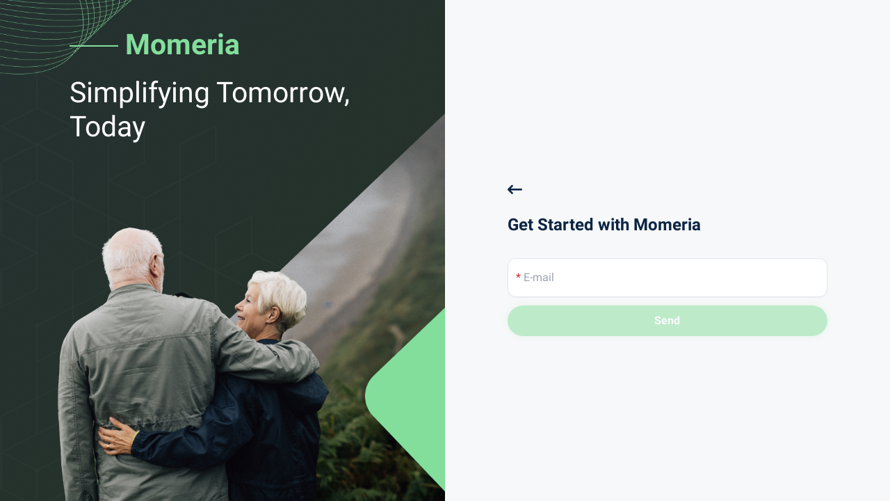

--- FILE ---
content_type: text/html; charset=utf-8
request_url: https://app.momeria.com/sign_up_email?id=fa2193d8-bcdc-4c78-a622-0682a4df301f
body_size: 2678
content:
<!DOCTYPE html>
<html lang="en">
  <head>
    <!-- Start SmartBanner configuration -->
    <meta name="smartbanner:title" content="Momeria App">
    <meta name="smartbanner:author" content="Momeria, Inc.">
    <meta name="smartbanner:price" content="FREE">
    <meta name="smartbanner:price-suffix-apple" content=" - On the App Store">
    <meta name="smartbanner:price-suffix-google" content=" - In Google Play">
    <meta name="smartbanner:icon-apple" content="/static/img/momeira_fav-32x32.png">
    <meta name="smartbanner:icon-google" content="/static/img/momeira_fav-32x32.png">
    <meta name="smartbanner:button" content="VIEW">
    <meta name="smartbanner:button-url-apple" content="https://testflight.apple.com/join/LaSiuLFf">
    <meta name="smartbanner:button-url-google" content="https://play.google.com/store/apps/details?id=com.momeria.momeria">
    <meta name="smartbanner:enabled-platforms" content="android,ios">
    <meta name="smartbanner:close-label" content="Close">
    <!-- End SmartBanner configuration -->
    <meta http-equiv="Content-Type" content="text/html; charset=UTF-8">
    <meta http-equiv="X-UA-Compatible" content="IE=edge">
    <meta name="viewport" content="width=device-width, initial-scale=1.0">
    <meta name="description" content="Momeria">
    <meta name="keywords" content="Momeria">
    <meta name="author" content="pixelstrap">
    <link rel="icon" type="image/png" href="/static/img/momeira_fav-32x32.png">
    <title>Momeria</title>
    <link href="/static/fonts/fontawesome/css/fontawesome.min.css" rel="stylesheet">
    <link href="/static/fonts/fontawesome/css/solid.min.css" rel="stylesheet">
    <link href="/static/fonts/fontawesome/css/sharp-regular.min.css" rel="stylesheet">
    <link rel="stylesheet" href="https://code.jquery.com/ui/1.13.2/themes/base/jquery-ui.css">
    <link rel="stylesheet" href="/static/css/app.css" />
    <link rel="stylesheet" href="/static/css/custom.css" />
    <link rel="stylesheet" href="/static/css/smartbanner.min.css">
    <script src="/static/js/smartbanner.min.js"></script>
    <script src="https://cdn.tailwindcss.com"></script>
    <script>
      window.api_url = "https://app.momeria.com";
    </script>
    <!-- Google tag (gtag.js) -->
    <script async src="https://www.googletagmanager.com/gtag/js?id=G-2DB48WC5CB"></script>
    <script>
      window.dataLayer = window.dataLayer || [];
      function gtag(){dataLayer.push(arguments);}
      gtag('js', new Date());
      gtag('config', 'G-2DB48WC5CB');
    </script>
    <!-- Segment -->
    <script>
      !function(){var i="analytics",analytics=window[i]=window[i]||[];if(!analytics.initialize)if(analytics.invoked)window.console&&console.error&&console.error("Segment snippet included twice.");else{analytics.invoked=!0;analytics.methods=["trackSubmit","trackClick","trackLink","trackForm","pageview","identify","reset","group","track","ready","alias","debug","page","screen","once","off","on","addSourceMiddleware","addIntegrationMiddleware","setAnonymousId","addDestinationMiddleware","register"];analytics.factory=function(e){return function(){if(window[i].initialized)return window[i][e].apply(window[i],arguments);var n=Array.prototype.slice.call(arguments);if(["track","screen","alias","group","page","identify"].indexOf(e)>-1){var c=document.querySelector("link[rel='canonical']");n.push({__t:"bpc",c:c&&c.getAttribute("href")||void 0,p:location.pathname,u:location.href,s:location.search,t:document.title,r:document.referrer})}n.unshift(e);analytics.push(n);return analytics}};for(var n=0;n<analytics.methods.length;n++){var key=analytics.methods[n];analytics[key]=analytics.factory(key)}analytics.load=function(key,n){var t=document.createElement("script");t.type="text/javascript";t.async=!0;t.setAttribute("data-global-segment-analytics-key",i);t.src="https://cdn.segment.com/analytics.js/v1/" + key + "/analytics.min.js";var r=document.getElementsByTagName("script")[0];r.parentNode.insertBefore(t,r);analytics._loadOptions=n};analytics._writeKey="akteyTAVpkBMY9VvZGFHAT6xzF2B28lN";;analytics.SNIPPET_VERSION="5.2.0";
      analytics.load("akteyTAVpkBMY9VvZGFHAT6xzF2B28lN");
      analytics.page();
      }}();
    </script>
  </head>
  <body>
    <div id="view">
         <!-- START: desktop -> messageContainers -->
 <div id="red_message" class="alertBar bg-1 hidden">
 <div class="flex items-center">
 <span><i class="fa-solid fa-circle-exclamation mr-2"></i> 
 <span id="red_message_content"></span>
 </span>
 <span onclick="addHiddenClass('red_message')"><i class="fa-solid fa-xmark"></i></span>
 </div>
 </div>
 <div id="blue_message" class="alertBar bg-2 hidden">
 <div class="flex items-center">
 <span><i class="fa-solid fa-circle-exclamation mr-2"></i> 
 <span id="blue_message_content"></span>
 </span>
 <span onclick="addHiddenClass('blue_message')"><i class="fa-solid fa-xmark"></i></span>
 </div>
 </div>
 <div id="orange_message" class="alertBar bg-3 hidden">
 <div class="flex items-center">
 <span><i class="fa-solid fa-circle-exclamation mr-2"></i> 
 <span id="orange_message_content"></span>
 </span>
 <span onclick="addHiddenClass('orange_message')"><i class="fa-solid fa-xmark"></i></span>
 </div>
 </div>
 <div id="green_message" class="alertBar bg-4 hidden">
 <div class="flex items-center">
 
 <span><i class="fa-solid fa-circle-exclamation mr-2"></i> 
 <span id="green_message_content"></span>
 </span>
 <span onclick="addHiddenClass('green_message')><i class="fa-solid fa-xmark"></i></span>
 </div>
 </div>
 <!-- END: desktop -> messageContainers -->

 <!-- START: desktop -> startTemplate -->
 <div class="grid grid-cols-12 gap-0">
 <div class="md:col-span-6 hidden md:flex pt-10 loginBlock">
 <div>
 <h2 class="color-1 font-bold mb-5 logoAlt">Momeria</h2>
 <h2 class="text-white">Simplifying Tomorrow, Today</h2>
 </div>
 </div>
 <div class="col-span-12 md:col-span-6 flex items-center justify-center loginRight flex-col md:min-h-full">
 <div class="w-[460px] w-full mt-6">
 <i data-redirect data-redirect-url="/sign_up" class="fa-solid fa-arrow-left-long color-0 font-bold fs-21"></i>
 <div class="pb-4 mt-6">
 <h2 class="truncate pb-4">Get Started with Momeria</h2>
 </div>
 <div>
 <div id="form_messages" class="text-red-500 text-xs mt-1"></div>
 <!-- START: desktop -> form -->
 <form>
 <!-- START: desktop -> emailInput -->
 <div class="">
 <span aria-hidden="true" class="text-base absolute pt-4 pl-3 text-gray-400 input-label" onclick="focusOnInput('email_form_email')">
 <!-- Jesli pole jest wymagane, dodaj znak '*'. -->
 <abbr class="text-red-600">* </abbr>E-mail
 </span>
 <input data-nne="true" data-validation_pattern="" data-form-group="email_form" id="email_form_email" 
 value=""
 type="email" class="form-control rounded-xl h-14 pt-6 text-base input-field" onfocus="inputFocusHandler(this)" 
 onblur="inputBlurHandler(this)" autocomplete="off">
 </div>
 <!-- END: desktop -> emailInput -->

 <!-- START: desktop -> messagesInput -->
 <div id="email_form_email_validation_required" class="text-red-500 text-xs mt-1 hidden">This field is required</div>
 <div id="email_form_email_validation_email" class="text-red-500 text-xs mt-1 hidden">Please enter a valid email address.</div>
 <!-- END: desktop -> messagesInput -->

 <a id="form_button" data-submit-form="email_form" data-controller="without_auth" data-provider="create_account_email" data-query-params="id=fa2193d8-bcdc-4c78-a622-0682a4df301f" class="btn btn-done w-full mt-3 h-11 opacity-50 cursor-not-allowed" style="width: 100%;">Send</a>
 </form>
 <!-- END: desktop -> form -->

 </div>
 </div>

 </div>
 </div>
 <!-- END: desktop -> startTemplate -->

    </div>
    <div id="modal_from_api"></div>
    <script src="https://cdn.jsdelivr.net/npm/chart.js"></script>
    <script src="https://code.jquery.com/jquery-3.7.0.min.js"></script>
    <script src="https://code.jquery.com/ui/1.13.2/jquery-ui.min.js"></script>
    <script src="/static/js/custom.js"></script>
  </body>
</html>

--- FILE ---
content_type: text/css; charset=UTF-8
request_url: https://app.momeria.com/static/css/app.css
body_size: 48833
content:
/*
 |--------------------------------------------------------------------------
 | TailwindCSS Directives
 |--------------------------------------------------------------------------
 |
 | Import TailwindCSS directives and swipe out at build-time with all of
 | the styles it generates based on your configured design system.
 |
 | Please check this link for more details:
 | https://tailwindcss.com/docs/installation#include-tailwind-in-your-css
 |
 */
/*
 ! tailwindcss v3.0.24 | MIT License | https://tailwindcss.com
 */
/*
1. Prevent padding and border from affecting element width. (https://github.com/mozdevs/cssremedy/issues/4)
2. Allow adding a border to an element by just adding a border-width. (https://github.com/tailwindcss/tailwindcss/pull/116)
*/
*,
::before,
::after {
  box-sizing: border-box; /* 1 */
  border-width: 0; /* 2 */
  border-style: solid; /* 2 */
  border-color: #e5e7eb; /* 2 */
}
::before,
::after {
  --tw-content: '';
}
/*
1. Use a consistent sensible line-height in all browsers.
2. Prevent adjustments of font size after orientation changes in iOS.
3. Use a more readable tab size.
4. Use the user's configured `sans` font-family by default.
*/
html {
  line-height: 1.5; /* 1 */
  -webkit-text-size-adjust: 100%; /* 2 */
  -moz-tab-size: 4; /* 3 */
  -o-tab-size: 4;
  tab-size: 4; /* 3 */
  font-family: ui-sans-serif, system-ui, -apple-system, BlinkMacSystemFont,
    'Segoe UI', Roboto, 'Helvetica Neue', Arial, 'Noto Sans', sans-serif,
    'Apple Color Emoji', 'Segoe UI Emoji', 'Segoe UI Symbol', 'Noto Color Emoji'; /* 4 */
}
/*
1. Remove the margin in all browsers.
2. Inherit line-height from `html` so users can set them as a class directly on the `html` element.
*/
body {
  margin: 0; /* 1 */
  line-height: inherit; /* 2 */
}
/*
1. Add the correct height in Firefox.
2. Correct the inheritance of border color in Firefox. (https://bugzilla.mozilla.org/show_bug.cgi?id=190655)
3. Ensure horizontal rules are visible by default.
*/
hr {
  height: 0; /* 1 */
  color: inherit; /* 2 */
  border-top-width: 1px; /* 3 */
}
/*
Add the correct text decoration in Chrome, Edge, and Safari.
*/
abbr:where([title]) {
  -webkit-text-decoration: underline dotted;
  text-decoration: underline dotted;
}
/*
Remove the default font size and weight for headings.
*/
h1,
h2,
h3,
h4,
h5,
h6 {
  font-size: inherit;
  font-weight: inherit;
}
/*
Reset links to optimize for opt-in styling instead of opt-out.
*/
a {
  color: inherit;
  text-decoration: inherit;
}
/*
Add the correct font weight in Edge and Safari.
*/
b,
strong {
  font-weight: bolder;
}
/*
1. Use the user's configured `mono` font family by default.
2. Correct the odd `em` font sizing in all browsers.
*/
code,
kbd,
samp,
pre {
  font-family: ui-monospace, SFMono-Regular, Menlo, Monaco, Consolas,
    'Liberation Mono', 'Courier New', monospace; /* 1 */
  font-size: 1em; /* 2 */
}
/*
Add the correct font size in all browsers.
*/
small {
  font-size: 80%;
}
/*
Prevent `sub` and `sup` elements from affecting the line height in all browsers.
*/
sub,
sup {
  font-size: 75%;
  line-height: 0;
  position: relative;
  vertical-align: baseline;
}
sub {
  bottom: -0.25em;
}
sup {
  top: -0.5em;
}
/*
1. Remove text indentation from table contents in Chrome and Safari. (https://bugs.chromium.org/p/chromium/issues/detail?id=999088, https://bugs.webkit.org/show_bug.cgi?id=201297)
2. Correct table border color inheritance in all Chrome and Safari. (https://bugs.chromium.org/p/chromium/issues/detail?id=935729, https://bugs.webkit.org/show_bug.cgi?id=195016)
3. Remove gaps between table borders by default.
*/
table {
  text-indent: 0; /* 1 */
  border-color: inherit; /* 2 */
  border-collapse: collapse; /* 3 */
}
/*
1. Change the font styles in all browsers.
2. Remove the margin in Firefox and Safari.
3. Remove default padding in all browsers.
*/
button,
input,
optgroup,
select,
textarea {
  font-family: inherit; /* 1 */
  font-size: 100%; /* 1 */
  line-height: inherit; /* 1 */
  color: inherit; /* 1 */
  margin: 0; /* 2 */
  padding: 0; /* 3 */
}
/*
Remove the inheritance of text transform in Edge and Firefox.
*/
button,
select {
  text-transform: none;
}
/*
1. Correct the inability to style clickable types in iOS and Safari.
2. Remove default button styles.
*/
button,
[type='button'],
[type='reset'],
[type='submit'] {
  -webkit-appearance: button; /* 1 */
  background-color: transparent; /* 2 */
  background-image: none; /* 2 */
}
/*
Use the modern Firefox focus style for all focusable elements.
*/
:-moz-focusring {
  outline: auto;
}
/*
Remove the additional `:invalid` styles in Firefox. (https://github.com/mozilla/gecko-dev/blob/2f9eacd9d3d995c937b4251a5557d95d494c9be1/layout/style/res/forms.css#L728-L737)
*/
:-moz-ui-invalid {
  box-shadow: none;
}
/*
Add the correct vertical alignment in Chrome and Firefox.
*/
progress {
  vertical-align: baseline;
}
/*
Correct the cursor style of increment and decrement buttons in Safari.
*/
::-webkit-inner-spin-button,
::-webkit-outer-spin-button {
  height: auto;
}
/*
1. Correct the odd appearance in Chrome and Safari.
2. Correct the outline style in Safari.
*/
[type='search'] {
  -webkit-appearance: textfield; /* 1 */
  outline-offset: -2px; /* 2 */
}
/*
Remove the inner padding in Chrome and Safari on macOS.
*/
::-webkit-search-decoration {
  -webkit-appearance: none;
}
/*
1. Correct the inability to style clickable types in iOS and Safari.
2. Change font properties to `inherit` in Safari.
*/
::-webkit-file-upload-button {
  -webkit-appearance: button; /* 1 */
  font: inherit; /* 2 */
}
/*
Add the correct display in Chrome and Safari.
*/
summary {
  display: list-item;
}
/*
Removes the default spacing and border for appropriate elements.
*/
blockquote,
dl,
dd,
h1,
h2,
h3,
h4,
h5,
h6,
hr,
figure,
p,
pre {
  margin: 0;
}
fieldset {
  margin: 0;
  padding: 0;
}
legend {
  padding: 0;
}
ol,
ul,
menu {
  list-style: none;
  margin: 0;
  padding: 0;
}
/*
Prevent resizing textareas horizontally by default.
*/
textarea {
  resize: vertical;
}
/*
1. Reset the default placeholder opacity in Firefox. (https://github.com/tailwindlabs/tailwindcss/issues/3300)
2. Set the default placeholder color to the user's configured gray 400 color.
*/
input::-moz-placeholder,
textarea::-moz-placeholder {
  opacity: 1; /* 1 */
  color: #9ca3af; /* 2 */
}
input:-ms-input-placeholder,
textarea:-ms-input-placeholder {
  opacity: 1; /* 1 */
  color: #9ca3af; /* 2 */
}
input::placeholder,
textarea::placeholder {
  opacity: 1; /* 1 */
  color: #9ca3af; /* 2 */
}
/*
Set the default cursor for buttons.
*/
button,
[role='button'] {
  cursor: pointer;
}
/*
Make sure disabled buttons don't get the pointer cursor.
*/
:disabled {
  cursor: default;
}
/*
1. Make replaced elements `display: block` by default. (https://github.com/mozdevs/cssremedy/issues/14)
2. Add `vertical-align: middle` to align replaced elements more sensibly by default. (https://github.com/jensimmons/cssremedy/issues/14#issuecomment-634934210)
   This can trigger a poorly considered lint error in some tools but is included by design.
*/
img,
svg,
video,
canvas,
audio,
iframe,
embed,
object {
  display: block; /* 1 */
  vertical-align: middle; /* 2 */
}
/*
Constrain images and videos to the parent width and preserve their intrinsic aspect ratio. (https://github.com/mozdevs/cssremedy/issues/14)
*/
img,
video {
  max-width: 100%;
  height: auto;
}
/*
Ensure the default browser behavior of the `hidden` attribute.
*/
[hidden] {
  display: none;
}
[type='text'],
[type='email'],
[type='url'],
[type='password'],
[type='number'],
[type='date'],
[type='datetime-local'],
[type='month'],
[type='search'],
[type='tel'],
[type='time'],
[type='week'],
[multiple],
textarea,
select {
  -webkit-appearance: none;
  -moz-appearance: none;
  appearance: none;
  background-color: #fff;
  border-color: #6b7280;
  border-width: 1px;
  border-radius: 0px;
  padding-top: 0.5rem;
  padding-right: 0.75rem;
  padding-bottom: 0.5rem;
  padding-left: 0.75rem;
  font-size: 1rem;
  line-height: 1.5rem;
  --tw-shadow: 0 0 #0000;
}
[type='text']:focus,
[type='email']:focus,
[type='url']:focus,
[type='password']:focus,
[type='number']:focus,
[type='date']:focus,
[type='datetime-local']:focus,
[type='month']:focus,
[type='search']:focus,
[type='tel']:focus,
[type='time']:focus,
[type='week']:focus,
[multiple]:focus,
textarea:focus,
select:focus {
  outline: 2px solid transparent;
  outline-offset: 2px;
  --tw-ring-inset: var(--tw-empty, /*!*/ /*!*/);
  --tw-ring-offset-width: 0px;
  --tw-ring-offset-color: #fff;
  --tw-ring-color: #2563eb;
  --tw-ring-offset-shadow: var(--tw-ring-inset) 0 0 0
    var(--tw-ring-offset-width) var(--tw-ring-offset-color);
  --tw-ring-shadow: var(--tw-ring-inset) 0 0 0
    calc(1px + var(--tw-ring-offset-width)) var(--tw-ring-color);
  box-shadow: var(--tw-ring-offset-shadow), var(--tw-ring-shadow),
    var(--tw-shadow);
  border-color: #2563eb;
}
input::-moz-placeholder,
textarea::-moz-placeholder {
  color: #6b7280;
  opacity: 1;
}
input:-ms-input-placeholder,
textarea:-ms-input-placeholder {
  color: #6b7280;
  opacity: 1;
}
input::placeholder,
textarea::placeholder {
  color: #6b7280;
  opacity: 1;
}
::-webkit-datetime-edit-fields-wrapper {
  padding: 0;
}
::-webkit-date-and-time-value {
  min-height: 1.5em;
}
::-webkit-datetime-edit,
::-webkit-datetime-edit-year-field,
::-webkit-datetime-edit-month-field,
::-webkit-datetime-edit-day-field,
::-webkit-datetime-edit-hour-field,
::-webkit-datetime-edit-minute-field,
::-webkit-datetime-edit-second-field,
::-webkit-datetime-edit-millisecond-field,
::-webkit-datetime-edit-meridiem-field {
  padding-top: 0;
  padding-bottom: 0;
}
select {
  background-image: url("data:image/svg+xml,%3csvg xmlns='http://www.w3.org/2000/svg' fill='none' viewBox='0 0 20 20'%3e%3cpath stroke='%236b7280' stroke-linecap='round' stroke-linejoin='round' stroke-width='1.5' d='M6 8l4 4 4-4'/%3e%3c/svg%3e");
  background-position: right 0.5rem center;
  background-repeat: no-repeat;
  background-size: 1.5em 1.5em;
  padding-right: 2.5rem;
  -webkit-print-color-adjust: exact;
  -moz-print-color-adjust: exact;
  print-color-adjust: exact;
}
[multiple] {
  background-image: initial;
  background-position: initial;
  background-repeat: unset;
  background-size: initial;
  padding-right: 0.75rem;
  -webkit-print-color-adjust: unset;
  -moz-print-color-adjust: unset;
  print-color-adjust: unset;
}
[type='checkbox'],
[type='radio'] {
  -webkit-appearance: none;
  -moz-appearance: none;
  appearance: none;
  padding: 0;
  -webkit-print-color-adjust: exact;
  -moz-print-color-adjust: exact;
  print-color-adjust: exact;
  display: inline-block;
  vertical-align: middle;
  background-origin: border-box;
  -webkit-user-select: none;
  -moz-user-select: none;
  -ms-user-select: none;
  user-select: none;
  flex-shrink: 0;
  height: 1rem;
  width: 1rem;
  color: #2563eb;
  background-color: #fff;
  border-color: #6b7280;
  border-width: 1px;
  --tw-shadow: 0 0 #0000;
}
[type='checkbox'] {
  border-radius: 0px;
}
[type='radio'] {
  border-radius: 100%;
}
[type='checkbox']:focus,
[type='radio']:focus {
  outline: 2px solid transparent;
  outline-offset: 2px;
  --tw-ring-inset: var(--tw-empty, /*!*/ /*!*/);
  --tw-ring-offset-width: 2px;
  --tw-ring-offset-color: #fff;
  --tw-ring-color: #2563eb;
  --tw-ring-offset-shadow: var(--tw-ring-inset) 0 0 0
    var(--tw-ring-offset-width) var(--tw-ring-offset-color);
  --tw-ring-shadow: var(--tw-ring-inset) 0 0 0
    calc(2px + var(--tw-ring-offset-width)) var(--tw-ring-color);
  box-shadow: var(--tw-ring-offset-shadow), var(--tw-ring-shadow),
    var(--tw-shadow);
}
[type='checkbox']:checked,
[type='radio']:checked {
  border-color: transparent;
  background-color: currentColor;
  background-size: 100% 100%;
  background-position: center;
  background-repeat: no-repeat;
}
[type='checkbox']:checked {
  background-image: url("data:image/svg+xml,%3csvg viewBox='0 0 16 16' fill='white' xmlns='http://www.w3.org/2000/svg'%3e%3cpath d='M12.207 4.793a1 1 0 010 1.414l-5 5a1 1 0 01-1.414 0l-2-2a1 1 0 011.414-1.414L6.5 9.086l4.293-4.293a1 1 0 011.414 0z'/%3e%3c/svg%3e");
}
[type='radio']:checked {
  background-image: url("data:image/svg+xml,%3csvg viewBox='0 0 16 16' fill='white' xmlns='http://www.w3.org/2000/svg'%3e%3ccircle cx='8' cy='8' r='3'/%3e%3c/svg%3e");
}
[type='checkbox']:checked:hover,
[type='checkbox']:checked:focus,
[type='radio']:checked:hover,
[type='radio']:checked:focus {
  border-color: transparent;
  background-color: currentColor;
}
[type='checkbox']:indeterminate {
  background-image: url("data:image/svg+xml,%3csvg xmlns='http://www.w3.org/2000/svg' fill='none' viewBox='0 0 16 16'%3e%3cpath stroke='white' stroke-linecap='round' stroke-linejoin='round' stroke-width='2' d='M4 8h8'/%3e%3c/svg%3e");
  border-color: transparent;
  background-color: currentColor;
  background-size: 100% 100%;
  background-position: center;
  background-repeat: no-repeat;
}
[type='checkbox']:indeterminate:hover,
[type='checkbox']:indeterminate:focus {
  border-color: transparent;
  background-color: currentColor;
}
[type='file'] {
  background: unset;
  border-color: inherit;
  border-width: 0;
  border-radius: 0;
  padding: 0;
  font-size: unset;
  line-height: inherit;
}
[type='file']:focus {
  outline: 1px solid ButtonText;
  outline: 1px auto -webkit-focus-ring-color;
}
*,
::before,
::after {
  --tw-translate-x: 0;
  --tw-translate-y: 0;
  --tw-rotate: 0;
  --tw-skew-x: 0;
  --tw-skew-y: 0;
  --tw-scale-x: 1;
  --tw-scale-y: 1;
  --tw-pan-x: ;
  --tw-pan-y: ;
  --tw-pinch-zoom: ;
  --tw-scroll-snap-strictness: proximity;
  --tw-ordinal: ;
  --tw-slashed-zero: ;
  --tw-numeric-figure: ;
  --tw-numeric-spacing: ;
  --tw-numeric-fraction: ;
  --tw-ring-inset: ;
  --tw-ring-offset-width: 0px;
  --tw-ring-offset-color: #fff;
  --tw-ring-color: rgb(59 130 246 / 0.5);
  --tw-ring-offset-shadow: 0 0 #0000;
  --tw-ring-shadow: 0 0 #0000;
  --tw-shadow: 0 0 #0000;
  --tw-shadow-colored: 0 0 #0000;
  --tw-blur: ;
  --tw-brightness: ;
  --tw-contrast: ;
  --tw-grayscale: ;
  --tw-hue-rotate: ;
  --tw-invert: ;
  --tw-saturate: ;
  --tw-sepia: ;
  --tw-drop-shadow: ;
  --tw-backdrop-blur: ;
  --tw-backdrop-brightness: ;
  --tw-backdrop-contrast: ;
  --tw-backdrop-grayscale: ;
  --tw-backdrop-hue-rotate: ;
  --tw-backdrop-invert: ;
  --tw-backdrop-opacity: ;
  --tw-backdrop-saturate: ;
  --tw-backdrop-sepia: ;
}
.container {
  width: 100%;
  margin-right: auto;
  margin-left: auto;
}
@media (min-width: 640px) {
  .container {
    max-width: 640px;
  }
}
@media (min-width: 768px) {
  .container {
    max-width: 768px;
  }
}
@media (min-width: 1024px) {
  .container {
    max-width: 1024px;
  }
}
@media (min-width: 1280px) {
  .container {
    max-width: 1280px;
  }
}
@media (min-width: 1536px) {
  .container {
    max-width: 1536px;
  }
}
.form-input,
.form-textarea,
.form-select,
.form-multiselect {
  -webkit-appearance: none;
  -moz-appearance: none;
  appearance: none;
  background-color: #fff;
  border-color: #6b7280;
  border-width: 1px;
  border-radius: 0px;
  padding-top: 0.5rem;
  padding-right: 0.75rem;
  padding-bottom: 0.5rem;
  padding-left: 0.75rem;
  font-size: 1rem;
  line-height: 1.5rem;
  --tw-shadow: 0 0 #0000;
}
.form-input:focus,
.form-textarea:focus,
.form-select:focus,
.form-multiselect:focus {
  outline: 2px solid transparent;
  outline-offset: 2px;
  --tw-ring-inset: var(--tw-empty, /*!*/ /*!*/);
  --tw-ring-offset-width: 0px;
  --tw-ring-offset-color: #fff;
  --tw-ring-color: #2563eb;
  --tw-ring-offset-shadow: var(--tw-ring-inset) 0 0 0
    var(--tw-ring-offset-width) var(--tw-ring-offset-color);
  --tw-ring-shadow: var(--tw-ring-inset) 0 0 0
    calc(1px + var(--tw-ring-offset-width)) var(--tw-ring-color);
  box-shadow: var(--tw-ring-offset-shadow), var(--tw-ring-shadow),
    var(--tw-shadow);
  border-color: #2563eb;
}
.form-select {
  background-image: url("data:image/svg+xml,%3csvg xmlns='http://www.w3.org/2000/svg' fill='none' viewBox='0 0 20 20'%3e%3cpath stroke='%236b7280' stroke-linecap='round' stroke-linejoin='round' stroke-width='1.5' d='M6 8l4 4 4-4'/%3e%3c/svg%3e");
  background-position: right 0.5rem center;
  background-repeat: no-repeat;
  background-size: 1.5em 1.5em;
  padding-right: 2.5rem;
  -webkit-print-color-adjust: exact;
  -moz-print-color-adjust: exact;
  print-color-adjust: exact;
}
.accordion .accordion-item {
  padding-top: 1rem;
  padding-bottom: 1rem;
}
.accordion .accordion-item:not(:last-child) {
  border-bottom-width: 1px;
  border-color: rgb(var(--color-slate-200) / 0.6);
}
.dark .accordion .accordion-item:not(:last-child) {
  --tw-border-opacity: 1;
  border-color: rgb(var(--color-darkmode-400) / var(--tw-border-opacity));
}
.accordion .accordion-item:first-child {
  margin-top: -1rem;
}
.accordion .accordion-item:last-child {
  margin-bottom: -1rem;
}
.accordion .accordion-item .accordion-header .accordion-button {
  margin-top: -1rem;
  margin-bottom: -1rem;
  width: 100%;
  padding-top: 1rem;
  padding-bottom: 1rem;
  text-align: left;
  font-weight: 500;
}
.dark .accordion .accordion-item .accordion-header .accordion-button {
  --tw-text-opacity: 1;
  color: rgb(var(--color-slate-400) / var(--tw-text-opacity));
}
.accordion .accordion-item .accordion-header .accordion-button:focus {
  outline: 2px solid transparent;
  outline-offset: 2px;
}
.accordion .accordion-item .accordion-header .accordion-button:not(.collapsed) {
  --tw-text-opacity: 1;
  color: rgb(var(--color-primary) / var(--tw-text-opacity));
}
.dark
  .accordion
  .accordion-item
  .accordion-header
  .accordion-button:not(.collapsed) {
  --tw-text-opacity: 1;
  color: rgb(var(--color-slate-300) / var(--tw-text-opacity));
}
.accordion .accordion-collapse {
  margin-top: 0.75rem;
  line-height: 1.625;
  --tw-text-opacity: 1;
  color: rgb(var(--color-slate-700) / var(--tw-text-opacity));
}
.dark .accordion .accordion-collapse {
  --tw-text-opacity: 1;
  color: rgb(var(--color-slate-400) / var(--tw-text-opacity));
}
.accordion .accordion-collapse.collapse:not(.show) {
  display: none;
}
.accordion.accordion-boxed .accordion-item {
  margin-top: 0.75rem;
  border-width: 1px;
  border-color: rgb(var(--color-slate-200) / 0.6);
  padding: 1rem;
}
.dark .accordion.accordion-boxed .accordion-item {
  --tw-border-opacity: 1;
  border-color: rgb(var(--color-darkmode-400) / var(--tw-border-opacity));
}
.accordion.accordion-boxed .accordion-item:first-child {
  margin-top: 0px;
}
.accordion.accordion-boxed .accordion-item:last-child {
  margin-bottom: 0px;
}
.alert {
  position: relative;
  border-radius: 0.375rem;
  border-width: 1px;
  padding-left: 1.25rem;
  padding-right: 1.25rem;
  padding-top: 1rem;
  padding-bottom: 1rem;
}
.alert.alert-dismissible {
  padding-left: 1.25rem;
  padding-right: 4rem;
}
.alert.alert-dismissible:not(.show) {
  display: none;
}
.alert .btn-close {
  position: absolute;
  right: 0px;
  margin-top: auto;
  margin-bottom: auto;
  margin-right: 0.5rem;
  padding-top: 0.5rem;
  padding-bottom: 0.5rem;
  padding-left: 0.75rem;
  padding-right: 0.75rem;
}
.btn-close {
  --tw-text-opacity: 1;
  color: rgb(var(--color-slate-800) / var(--tw-text-opacity));
}
/* Alert Colors */
.alert-primary {
  --tw-border-opacity: 1;
  border-color: rgb(var(--color-primary) / var(--tw-border-opacity));
  --tw-bg-opacity: 1;
  background-color: rgb(var(--color-primary) / var(--tw-bg-opacity));
  --tw-text-opacity: 1;
  color: rgb(255 255 255 / var(--tw-text-opacity));
}
.dark .alert-primary {
  --tw-border-opacity: 1;
  border-color: rgb(var(--color-primary) / var(--tw-border-opacity));
}
.alert-secondary {
  border-color: rgb(var(--color-secondary) / 0.7);
  background-color: rgb(var(--color-secondary) / 0.7);
  --tw-text-opacity: 1;
  color: rgb(var(--color-slate-500) / var(--tw-text-opacity));
}
.dark .alert-secondary {
  --tw-border-opacity: 1;
  border-color: rgb(var(--color-darkmode-400) / var(--tw-border-opacity));
  --tw-bg-opacity: 1;
  background-color: rgb(var(--color-darkmode-400) / var(--tw-bg-opacity));
  --tw-text-opacity: 1;
  color: rgb(var(--color-slate-300) / var(--tw-text-opacity));
}
.alert-success {
  --tw-border-opacity: 1;
  border-color: rgb(var(--color-success) / var(--tw-border-opacity));
  --tw-bg-opacity: 1;
  background-color: rgb(var(--color-success) / var(--tw-bg-opacity));
  --tw-text-opacity: 1;
  color: rgb(var(--color-slate-900) / var(--tw-text-opacity));
}
.dark .alert-success {
  --tw-border-opacity: 1;
  border-color: rgb(var(--color-success) / var(--tw-border-opacity));
}
.alert-warning {
  --tw-border-opacity: 1;
  border-color: rgb(var(--color-warning) / var(--tw-border-opacity));
  --tw-bg-opacity: 1;
  background-color: rgb(var(--color-warning) / var(--tw-bg-opacity));
  --tw-text-opacity: 1;
  color: rgb(var(--color-slate-900) / var(--tw-text-opacity));
}
.dark .alert-warning {
  --tw-border-opacity: 1;
  border-color: rgb(var(--color-warning) / var(--tw-border-opacity));
}
.alert-pending {
  --tw-border-opacity: 1;
  border-color: rgb(var(--color-pending) / var(--tw-border-opacity));
  --tw-bg-opacity: 1;
  background-color: rgb(var(--color-pending) / var(--tw-bg-opacity));
  --tw-text-opacity: 1;
  color: rgb(255 255 255 / var(--tw-text-opacity));
}
.dark .alert-pending {
  --tw-border-opacity: 1;
  border-color: rgb(var(--color-pending) / var(--tw-border-opacity));
}
.alert-danger {
  --tw-border-opacity: 1;
  border-color: rgb(var(--color-danger) / var(--tw-border-opacity));
  --tw-bg-opacity: 1;
  background-color: rgb(var(--color-danger) / var(--tw-bg-opacity));
  --tw-text-opacity: 1;
  color: rgb(255 255 255 / var(--tw-text-opacity));
}
.dark .alert-danger {
  --tw-border-opacity: 1;
  border-color: rgb(var(--color-danger) / var(--tw-border-opacity));
}
.alert-dark {
  --tw-border-opacity: 1;
  border-color: rgb(var(--color-dark) / var(--tw-border-opacity));
  --tw-bg-opacity: 1;
  background-color: rgb(var(--color-dark) / var(--tw-bg-opacity));
  --tw-text-opacity: 1;
  color: rgb(255 255 255 / var(--tw-text-opacity));
}
.dark .alert-dark {
  border-color: transparent;
  --tw-bg-opacity: 1;
  background-color: rgb(var(--color-darkmode-800) / var(--tw-bg-opacity));
  --tw-text-opacity: 1;
  color: rgb(var(--color-slate-300) / var(--tw-text-opacity));
}
/* Outline Button */
.alert-outline-primary {
  --tw-border-opacity: 1;
  border-color: rgb(var(--color-primary) / var(--tw-border-opacity));
  --tw-text-opacity: 1;
  color: rgb(var(--color-primary) / var(--tw-text-opacity));
}
.dark .alert-outline-primary {
  --tw-border-opacity: 1;
  border-color: rgb(var(--color-primary) / var(--tw-border-opacity));
}
.alert-outline-secondary {
  --tw-border-opacity: 1;
  border-color: rgb(var(--color-secondary) / var(--tw-border-opacity));
  --tw-text-opacity: 1;
  color: rgb(var(--color-slate-500) / var(--tw-text-opacity));
}
.dark .alert-outline-secondary {
  border-color: rgb(var(--color-darkmode-100) / 0.4);
  --tw-text-opacity: 1;
  color: rgb(var(--color-slate-300) / var(--tw-text-opacity));
}
.alert-outline-success {
  --tw-border-opacity: 1;
  border-color: rgb(var(--color-success) / var(--tw-border-opacity));
  --tw-text-opacity: 1;
  color: rgb(var(--color-success) / var(--tw-text-opacity));
}
.dark .alert-outline-success {
  --tw-border-opacity: 1;
  border-color: rgb(var(--color-success) / var(--tw-border-opacity));
}
.alert-outline-warning {
  --tw-border-opacity: 1;
  border-color: rgb(var(--color-warning) / var(--tw-border-opacity));
  --tw-text-opacity: 1;
  color: rgb(var(--color-warning) / var(--tw-text-opacity));
}
.dark .alert-outline-warning {
  --tw-border-opacity: 1;
  border-color: rgb(var(--color-warning) / var(--tw-border-opacity));
}
.alert-outline-pending {
  --tw-border-opacity: 1;
  border-color: rgb(var(--color-pending) / var(--tw-border-opacity));
  --tw-text-opacity: 1;
  color: rgb(var(--color-pending) / var(--tw-text-opacity));
}
.dark .alert-outline-pending {
  --tw-border-opacity: 1;
  border-color: rgb(var(--color-pending) / var(--tw-border-opacity));
}
.alert-outline-danger {
  --tw-border-opacity: 1;
  border-color: rgb(var(--color-danger) / var(--tw-border-opacity));
  --tw-text-opacity: 1;
  color: rgb(var(--color-danger) / var(--tw-text-opacity));
}
.dark .alert-outline-danger {
  --tw-border-opacity: 1;
  border-color: rgb(var(--color-danger) / var(--tw-border-opacity));
}
.alert-outline-dark {
  --tw-border-opacity: 1;
  border-color: rgb(var(--color-dark) / var(--tw-border-opacity));
  --tw-text-opacity: 1;
  color: rgb(var(--color-dark) / var(--tw-text-opacity));
}
.dark .alert-outline-dark {
  --tw-border-opacity: 1;
  border-color: rgb(var(--color-darkmode-800) / var(--tw-border-opacity));
  --tw-text-opacity: 1;
  color: rgb(var(--color-slate-300) / var(--tw-text-opacity));
}
/* Button Soft Colors */
.alert-primary-soft {
  border-color: rgb(var(--color-primary) / var(--tw-border-opacity));
  --tw-border-opacity: 0.05;
  background-color: rgb(var(--color-primary) / var(--tw-bg-opacity));
  --tw-bg-opacity: 0.2;
  --tw-text-opacity: 1;
  color: rgb(var(--color-primary) / var(--tw-text-opacity));
}
.dark .alert-primary-soft {
  border-color: rgb(var(--color-primary) / var(--tw-border-opacity));
  --tw-border-opacity: 1;
  --tw-bg-opacity: 0.2;
}
.alert-secondary-soft {
  --tw-border-opacity: 1;
  border-color: rgb(var(--color-secondary) / var(--tw-border-opacity));
  background-color: rgb(var(--color-slate-300) / var(--tw-bg-opacity));
  --tw-bg-opacity: 0.1;
  --tw-text-opacity: 1;
  color: rgb(var(--color-slate-500) / var(--tw-text-opacity));
}
.dark .alert-secondary-soft {
  border-color: rgb(var(--color-darkmode-100) / 0.3);
  background-color: rgb(var(--color-darkmode-100) / 0.2);
  --tw-text-opacity: 1;
  color: rgb(var(--color-slate-300) / var(--tw-text-opacity));
}
.alert-success-soft {
  border-color: rgb(var(--color-success) / var(--tw-border-opacity));
  --tw-border-opacity: 0.05;
  background-color: rgb(var(--color-success) / var(--tw-bg-opacity));
  --tw-bg-opacity: 0.2;
  --tw-text-opacity: 1;
  color: rgb(var(--color-success) / var(--tw-text-opacity));
}
.dark .alert-success-soft {
  border-color: rgb(var(--color-success) / var(--tw-border-opacity));
  --tw-border-opacity: 0.2;
}
.alert-warning-soft {
  border-color: rgb(var(--color-warning) / var(--tw-border-opacity));
  --tw-border-opacity: 0.05;
  background-color: rgb(var(--color-warning) / var(--tw-bg-opacity));
  --tw-bg-opacity: 0.2;
  --tw-text-opacity: 1;
  color: rgb(var(--color-warning) / var(--tw-text-opacity));
}
.dark .alert-warning-soft {
  border-color: rgb(var(--color-warning) / var(--tw-border-opacity));
  --tw-border-opacity: 0.2;
}
.alert-pending-soft {
  border-color: rgb(var(--color-pending) / var(--tw-border-opacity));
  --tw-border-opacity: 0.05;
  background-color: rgb(var(--color-pending) / var(--tw-bg-opacity));
  --tw-bg-opacity: 0.2;
  --tw-text-opacity: 1;
  color: rgb(var(--color-pending) / var(--tw-text-opacity));
}
.dark .alert-pending-soft {
  border-color: rgb(var(--color-pending) / var(--tw-border-opacity));
  --tw-border-opacity: 0.2;
}
.alert-danger-soft {
  border-color: rgb(var(--color-danger) / var(--tw-border-opacity));
  --tw-border-opacity: 0.05;
  background-color: rgb(var(--color-danger) / var(--tw-bg-opacity));
  --tw-bg-opacity: 0.2;
  --tw-text-opacity: 1;
  color: rgb(var(--color-danger) / var(--tw-text-opacity));
}
.dark .alert-danger-soft {
  border-color: rgb(var(--color-danger) / var(--tw-border-opacity));
  --tw-border-opacity: 0.2;
}
.alert-dark-soft {
  border-color: rgb(var(--color-dark) / var(--tw-border-opacity));
  --tw-border-opacity: 0.05;
  background-color: rgb(var(--color-dark) / var(--tw-bg-opacity));
  --tw-bg-opacity: 0.2;
  --tw-text-opacity: 1;
  color: rgb(var(--color-dark) / var(--tw-text-opacity));
}
.dark .alert-dark-soft {
  border-color: rgb(var(--color-darkmode-800) / 0.6);
  background-color: rgb(var(--color-darkmode-800) / 0.3);
  --tw-text-opacity: 1;
  color: rgb(var(--color-slate-300) / var(--tw-text-opacity));
}
/* Default Button */
.btn {
  display: inline-flex;
  cursor: pointer;
  align-items: center;
  justify-content: center;
  border-radius: 0.375rem;
  border-width: 1px;
  padding-top: 0.5rem;
  padding-bottom: 0.5rem;
  padding-left: 0.75rem;
  padding-right: 0.75rem;
  font-weight: 500;
  border-color: transparent !important;
  --tw-shadow: 0 1px 2px 0 rgb(0 0 0 / 0.05);
  --tw-shadow-colored: 0 1px 2px 0 var(--tw-shadow-color);
  box-shadow: var(--tw-ring-offset-shadow, 0 0 #0000),
    var(--tw-ring-shadow, 0 0 #0000), var(--tw-shadow);
  transition-property: color, background-color, border-color, fill, stroke,
    opacity, box-shadow, transform, filter, -webkit-text-decoration-color,
    -webkit-backdrop-filter;
  transition-property: color, background-color, border-color,
    text-decoration-color, fill, stroke, opacity, box-shadow, transform, filter,
    backdrop-filter;
  transition-property: color, background-color, border-color,
    text-decoration-color, fill, stroke, opacity, box-shadow, transform, filter,
    backdrop-filter, -webkit-text-decoration-color, -webkit-backdrop-filter;
  transition-timing-function: cubic-bezier(0.4, 0, 0.2, 1);
  transition-duration: 200ms;
}
.btn:focus {
  --tw-ring-offset-shadow: var(--tw-ring-inset) 0 0 0
    var(--tw-ring-offset-width) var(--tw-ring-offset-color);
  --tw-ring-shadow: var(--tw-ring-inset) 0 0 0
    calc(4px + var(--tw-ring-offset-width)) var(--tw-ring-color);
  box-shadow: var(--tw-ring-offset-shadow), var(--tw-ring-shadow),
    var(--tw-shadow, 0 0 #0000);
  --tw-ring-color: rgb(var(--color-primary) / var(--tw-ring-opacity));
  --tw-ring-opacity: 0.2;
}
.dark .btn {
  transition-property: none;
}
.dark .btn:focus {
  --tw-ring-color: rgb(var(--color-slate-700) / var(--tw-ring-opacity));
  --tw-ring-opacity: 0.5;
}
.btn:hover:not(:disabled) {
  --tw-border-opacity: 0.9;
  --tw-bg-opacity: 0.9;
}
.btn:not(button) {
  text-align: center;
}
.btn:disabled {
  cursor: not-allowed;
  opacity: 0.7;
}
/* Default Sizes */
.btn-sm {
  padding-top: 0.375rem;
  padding-bottom: 0.375rem;
  padding-left: 0.5rem;
  padding-right: 0.5rem;
  font-size: 0.75rem;
  line-height: 1rem;
}
.btn-lg {
  padding-top: 0.375rem;
  padding-bottom: 0.375rem;
  padding-left: 1rem;
  padding-right: 1rem;
  font-size: 1.125rem;
  line-height: 1.75rem;
}
/* Button Colors */
.btn-primary {
  --tw-border-opacity: 1;
  border-color: rgb(var(--color-primary) / var(--tw-border-opacity));
  --tw-bg-opacity: 1;
  background-color: rgb(var(--color-primary) / var(--tw-bg-opacity));
  --tw-text-opacity: 1;
  color: rgb(255 255 255 / var(--tw-text-opacity));
}
.dark .btn-primary {
  --tw-border-opacity: 1;
  border-color: rgb(var(--color-primary) / var(--tw-border-opacity));
}
.btn-secondary {
  border-color: rgb(var(--color-secondary) / 0.7);
  background-color: rgb(var(--color-secondary) / 0.7);
  --tw-text-opacity: 1;
  color: rgb(var(--color-slate-500) / var(--tw-text-opacity));
}
.dark .btn-secondary {
  --tw-border-opacity: 1;
  border-color: rgb(var(--color-darkmode-400) / var(--tw-border-opacity));
  --tw-bg-opacity: 1;
  background-color: rgb(var(--color-darkmode-400) / var(--tw-bg-opacity));
  --tw-text-opacity: 1;
  color: rgb(var(--color-slate-300) / var(--tw-text-opacity));
}
.btn-secondary:hover:not(:disabled) {
  --tw-border-opacity: 1;
  border-color: rgb(var(--color-slate-100) / var(--tw-border-opacity));
  --tw-bg-opacity: 1;
  background-color: rgb(var(--color-slate-100) / var(--tw-bg-opacity));
}
.dark .btn-secondary:hover:not(:disabled) {
  border-color: rgb(var(--color-darkmode-300) / 0.8);
  background-color: rgb(var(--color-darkmode-300) / 0.8);
}
.btn-success {
  --tw-border-opacity: 1;
  border-color: rgb(var(--color-success) / var(--tw-border-opacity));
  --tw-bg-opacity: 1;
  background-color: rgb(var(--color-success) / var(--tw-bg-opacity));
  --tw-text-opacity: 1;
  color: rgb(var(--color-slate-900) / var(--tw-text-opacity));
}
.dark .btn-success {
  --tw-border-opacity: 1;
  border-color: rgb(var(--color-success) / var(--tw-border-opacity));
}
.btn-warning {
  --tw-border-opacity: 1;
  border-color: rgb(var(--color-warning) / var(--tw-border-opacity));
  --tw-bg-opacity: 1;
  background-color: rgb(var(--color-warning) / var(--tw-bg-opacity));
  --tw-text-opacity: 1;
  color: rgb(var(--color-slate-900) / var(--tw-text-opacity));
}
.dark .btn-warning {
  --tw-border-opacity: 1;
  border-color: rgb(var(--color-warning) / var(--tw-border-opacity));
}
.btn-pending {
  --tw-border-opacity: 1;
  border-color: rgb(var(--color-pending) / var(--tw-border-opacity));
  --tw-bg-opacity: 1;
  background-color: rgb(var(--color-pending) / var(--tw-bg-opacity));
  --tw-text-opacity: 1;
  color: rgb(255 255 255 / var(--tw-text-opacity));
}
.dark .btn-pending {
  --tw-border-opacity: 1;
  border-color: rgb(var(--color-pending) / var(--tw-border-opacity));
}
.btn-danger {
  --tw-border-opacity: 1;
  border-color: rgb(var(--color-danger) / var(--tw-border-opacity));
  --tw-bg-opacity: 1;
  background-color: rgb(var(--color-danger) / var(--tw-bg-opacity));
  --tw-text-opacity: 1;
  color: rgb(255 255 255 / var(--tw-text-opacity));
}
.dark .btn-danger {
  --tw-border-opacity: 1;
  border-color: rgb(var(--color-danger) / var(--tw-border-opacity));
}
.btn-dark {
  --tw-border-opacity: 1;
  border-color: rgb(var(--color-dark) / var(--tw-border-opacity));
  --tw-bg-opacity: 1;
  background-color: rgb(var(--color-dark) / var(--tw-bg-opacity));
  --tw-text-opacity: 1;
  color: rgb(255 255 255 / var(--tw-text-opacity));
}
.dark .btn-dark {
  border-color: transparent;
  --tw-bg-opacity: 1;
  background-color: rgb(var(--color-darkmode-800) / var(--tw-bg-opacity));
  --tw-text-opacity: 1;
  color: rgb(var(--color-slate-300) / var(--tw-text-opacity));
}
.dark .btn-dark:hover:not(:disabled) {
  background-color: rgb(var(--color-darkmode-800) / 0.7);
}
/* Button Elevated */
.btn-elevated-primary {
  --tw-border-opacity: 1;
  border-color: rgb(var(--color-primary) / var(--tw-border-opacity));
  --tw-bg-opacity: 1;
  background-color: rgb(var(--color-primary) / var(--tw-bg-opacity));
  --tw-text-opacity: 1;
  color: rgb(255 255 255 / var(--tw-text-opacity));
}
.dark .btn-elevated-primary {
  --tw-border-opacity: 1;
  border-color: rgb(var(--color-primary) / var(--tw-border-opacity));
}
.btn-elevated-primary {
  --tw-shadow: 0 4px 6px -1px rgb(0 0 0 / 0.1), 0 2px 4px -2px rgb(0 0 0 / 0.1);
  --tw-shadow-colored: 0 4px 6px -1px var(--tw-shadow-color),
    0 2px 4px -2px var(--tw-shadow-color);
  box-shadow: var(--tw-ring-offset-shadow, 0 0 #0000),
    var(--tw-ring-shadow, 0 0 #0000), var(--tw-shadow);
}
.btn-elevated-secondary {
  border-color: rgb(var(--color-secondary) / 0.7);
  background-color: rgb(var(--color-secondary) / 0.7);
  --tw-text-opacity: 1;
  color: rgb(var(--color-slate-500) / var(--tw-text-opacity));
}
.dark .btn-elevated-secondary {
  --tw-border-opacity: 1;
  border-color: rgb(var(--color-darkmode-400) / var(--tw-border-opacity));
  --tw-bg-opacity: 1;
  background-color: rgb(var(--color-darkmode-400) / var(--tw-bg-opacity));
  --tw-text-opacity: 1;
  color: rgb(var(--color-slate-300) / var(--tw-text-opacity));
}
.btn-elevated-secondary:hover:not(:disabled) {
  --tw-border-opacity: 1;
  border-color: rgb(var(--color-slate-100) / var(--tw-border-opacity));
  --tw-bg-opacity: 1;
  background-color: rgb(var(--color-slate-100) / var(--tw-bg-opacity));
}
.dark .btn-elevated-secondary:hover:not(:disabled) {
  border-color: rgb(var(--color-darkmode-300) / 0.8);
  background-color: rgb(var(--color-darkmode-300) / 0.8);
}
.btn-elevated-secondary {
  --tw-shadow: 0 4px 6px -1px rgb(0 0 0 / 0.1), 0 2px 4px -2px rgb(0 0 0 / 0.1);
  --tw-shadow-colored: 0 4px 6px -1px var(--tw-shadow-color),
    0 2px 4px -2px var(--tw-shadow-color);
  box-shadow: var(--tw-ring-offset-shadow, 0 0 #0000),
    var(--tw-ring-shadow, 0 0 #0000), var(--tw-shadow);
}
.btn-elevated-success {
  --tw-border-opacity: 1;
  border-color: rgb(var(--color-success) / var(--tw-border-opacity));
  --tw-bg-opacity: 1;
  background-color: rgb(var(--color-success) / var(--tw-bg-opacity));
  --tw-text-opacity: 1;
  color: rgb(var(--color-slate-900) / var(--tw-text-opacity));
}
.dark .btn-elevated-success {
  --tw-border-opacity: 1;
  border-color: rgb(var(--color-success) / var(--tw-border-opacity));
}
.btn-elevated-success {
  --tw-shadow: 0 4px 6px -1px rgb(0 0 0 / 0.1), 0 2px 4px -2px rgb(0 0 0 / 0.1);
  --tw-shadow-colored: 0 4px 6px -1px var(--tw-shadow-color),
    0 2px 4px -2px var(--tw-shadow-color);
  box-shadow: var(--tw-ring-offset-shadow, 0 0 #0000),
    var(--tw-ring-shadow, 0 0 #0000), var(--tw-shadow);
}
.btn-elevated-warning {
  --tw-border-opacity: 1;
  border-color: rgb(var(--color-warning) / var(--tw-border-opacity));
  --tw-bg-opacity: 1;
  background-color: rgb(var(--color-warning) / var(--tw-bg-opacity));
  --tw-text-opacity: 1;
  color: rgb(var(--color-slate-900) / var(--tw-text-opacity));
}
.dark .btn-elevated-warning {
  --tw-border-opacity: 1;
  border-color: rgb(var(--color-warning) / var(--tw-border-opacity));
}
.btn-elevated-warning {
  --tw-shadow: 0 4px 6px -1px rgb(0 0 0 / 0.1), 0 2px 4px -2px rgb(0 0 0 / 0.1);
  --tw-shadow-colored: 0 4px 6px -1px var(--tw-shadow-color),
    0 2px 4px -2px var(--tw-shadow-color);
  box-shadow: var(--tw-ring-offset-shadow, 0 0 #0000),
    var(--tw-ring-shadow, 0 0 #0000), var(--tw-shadow);
}
.btn-elevated-pending {
  --tw-border-opacity: 1;
  border-color: rgb(var(--color-pending) / var(--tw-border-opacity));
  --tw-bg-opacity: 1;
  background-color: rgb(var(--color-pending) / var(--tw-bg-opacity));
  --tw-text-opacity: 1;
  color: rgb(255 255 255 / var(--tw-text-opacity));
}
.dark .btn-elevated-pending {
  --tw-border-opacity: 1;
  border-color: rgb(var(--color-pending) / var(--tw-border-opacity));
}
.btn-elevated-pending {
  --tw-shadow: 0 4px 6px -1px rgb(0 0 0 / 0.1), 0 2px 4px -2px rgb(0 0 0 / 0.1);
  --tw-shadow-colored: 0 4px 6px -1px var(--tw-shadow-color),
    0 2px 4px -2px var(--tw-shadow-color);
  box-shadow: var(--tw-ring-offset-shadow, 0 0 #0000),
    var(--tw-ring-shadow, 0 0 #0000), var(--tw-shadow);
}
.btn-elevated-danger {
  --tw-border-opacity: 1;
  border-color: rgb(var(--color-danger) / var(--tw-border-opacity));
  --tw-bg-opacity: 1;
  background-color: rgb(var(--color-danger) / var(--tw-bg-opacity));
  --tw-text-opacity: 1;
  color: rgb(255 255 255 / var(--tw-text-opacity));
}
.dark .btn-elevated-danger {
  --tw-border-opacity: 1;
  border-color: rgb(var(--color-danger) / var(--tw-border-opacity));
}
.btn-elevated-danger {
  --tw-shadow: 0 4px 6px -1px rgb(0 0 0 / 0.1), 0 2px 4px -2px rgb(0 0 0 / 0.1);
  --tw-shadow-colored: 0 4px 6px -1px var(--tw-shadow-color),
    0 2px 4px -2px var(--tw-shadow-color);
  box-shadow: var(--tw-ring-offset-shadow, 0 0 #0000),
    var(--tw-ring-shadow, 0 0 #0000), var(--tw-shadow);
}
.btn-elevated-dark {
  --tw-border-opacity: 1;
  border-color: rgb(var(--color-dark) / var(--tw-border-opacity));
  --tw-bg-opacity: 1;
  background-color: rgb(var(--color-dark) / var(--tw-bg-opacity));
  --tw-text-opacity: 1;
  color: rgb(255 255 255 / var(--tw-text-opacity));
}
.dark .btn-elevated-dark {
  border-color: transparent;
  --tw-bg-opacity: 1;
  background-color: rgb(var(--color-darkmode-800) / var(--tw-bg-opacity));
  --tw-text-opacity: 1;
  color: rgb(var(--color-slate-300) / var(--tw-text-opacity));
}
.dark .btn-elevated-dark:hover:not(:disabled) {
  background-color: rgb(var(--color-darkmode-800) / 0.7);
}
.btn-elevated-dark {
  --tw-shadow: 0 4px 6px -1px rgb(0 0 0 / 0.1), 0 2px 4px -2px rgb(0 0 0 / 0.1);
  --tw-shadow-colored: 0 4px 6px -1px var(--tw-shadow-color),
    0 2px 4px -2px var(--tw-shadow-color);
  box-shadow: var(--tw-ring-offset-shadow, 0 0 #0000),
    var(--tw-ring-shadow, 0 0 #0000), var(--tw-shadow);
}
/* Button Rounded */
.btn-rounded {
  border-radius: 9999px;
}
.btn-rounded-primary {
  --tw-border-opacity: 1;
  border-color: rgb(var(--color-primary) / var(--tw-border-opacity));
  --tw-bg-opacity: 1;
  background-color: rgb(var(--color-primary) / var(--tw-bg-opacity));
  --tw-text-opacity: 1;
  color: rgb(255 255 255 / var(--tw-text-opacity));
}
.dark .btn-rounded-primary {
  --tw-border-opacity: 1;
  border-color: rgb(var(--color-primary) / var(--tw-border-opacity));
}
.btn-rounded-primary {
  border-radius: 9999px;
}
.btn-rounded-secondary {
  border-color: rgb(var(--color-secondary) / 0.7);
  background-color: rgb(var(--color-secondary) / 0.7);
  --tw-text-opacity: 1;
  color: rgb(var(--color-slate-500) / var(--tw-text-opacity));
}
.dark .btn-rounded-secondary {
  --tw-border-opacity: 1;
  border-color: rgb(var(--color-darkmode-400) / var(--tw-border-opacity));
  --tw-bg-opacity: 1;
  background-color: rgb(var(--color-darkmode-400) / var(--tw-bg-opacity));
  --tw-text-opacity: 1;
  color: rgb(var(--color-slate-300) / var(--tw-text-opacity));
}
.btn-rounded-secondary:hover:not(:disabled) {
  --tw-border-opacity: 1;
  border-color: rgb(var(--color-slate-100) / var(--tw-border-opacity));
  --tw-bg-opacity: 1;
  background-color: rgb(var(--color-slate-100) / var(--tw-bg-opacity));
}
.dark .btn-rounded-secondary:hover:not(:disabled) {
  border-color: rgb(var(--color-darkmode-300) / 0.8);
  background-color: rgb(var(--color-darkmode-300) / 0.8);
}
.btn-rounded-secondary {
  border-radius: 9999px;
}
.btn-rounded-success {
  --tw-border-opacity: 1;
  border-color: rgb(var(--color-success) / var(--tw-border-opacity));
  --tw-bg-opacity: 1;
  background-color: rgb(var(--color-success) / var(--tw-bg-opacity));
  --tw-text-opacity: 1;
  color: rgb(var(--color-slate-900) / var(--tw-text-opacity));
}
.dark .btn-rounded-success {
  --tw-border-opacity: 1;
  border-color: rgb(var(--color-success) / var(--tw-border-opacity));
}
.btn-rounded-success {
  border-radius: 9999px;
}
.btn-rounded-warning {
  --tw-border-opacity: 1;
  border-color: rgb(var(--color-warning) / var(--tw-border-opacity));
  --tw-bg-opacity: 1;
  background-color: rgb(var(--color-warning) / var(--tw-bg-opacity));
  --tw-text-opacity: 1;
  color: rgb(var(--color-slate-900) / var(--tw-text-opacity));
}
.dark .btn-rounded-warning {
  --tw-border-opacity: 1;
  border-color: rgb(var(--color-warning) / var(--tw-border-opacity));
}
.btn-rounded-warning {
  border-radius: 9999px;
}
.btn-rounded-pending {
  --tw-border-opacity: 1;
  border-color: rgb(var(--color-pending) / var(--tw-border-opacity));
  --tw-bg-opacity: 1;
  background-color: rgb(var(--color-pending) / var(--tw-bg-opacity));
  --tw-text-opacity: 1;
  color: rgb(255 255 255 / var(--tw-text-opacity));
}
.dark .btn-rounded-pending {
  --tw-border-opacity: 1;
  border-color: rgb(var(--color-pending) / var(--tw-border-opacity));
}
.btn-rounded-pending {
  border-radius: 9999px;
}
.btn-rounded-danger {
  --tw-border-opacity: 1;
  border-color: rgb(var(--color-danger) / var(--tw-border-opacity));
  --tw-bg-opacity: 1;
  background-color: rgb(var(--color-danger) / var(--tw-bg-opacity));
  --tw-text-opacity: 1;
  color: rgb(255 255 255 / var(--tw-text-opacity));
}
.dark .btn-rounded-danger {
  --tw-border-opacity: 1;
  border-color: rgb(var(--color-danger) / var(--tw-border-opacity));
}
.btn-rounded-danger {
  border-radius: 9999px;
}
.btn-rounded-dark {
  --tw-border-opacity: 1;
  border-color: rgb(var(--color-dark) / var(--tw-border-opacity));
  --tw-bg-opacity: 1;
  background-color: rgb(var(--color-dark) / var(--tw-bg-opacity));
  --tw-text-opacity: 1;
  color: rgb(255 255 255 / var(--tw-text-opacity));
}
.dark .btn-rounded-dark {
  border-color: transparent;
  --tw-bg-opacity: 1;
  background-color: rgb(var(--color-darkmode-800) / var(--tw-bg-opacity));
  --tw-text-opacity: 1;
  color: rgb(var(--color-slate-300) / var(--tw-text-opacity));
}
.dark .btn-rounded-dark:hover:not(:disabled) {
  background-color: rgb(var(--color-darkmode-800) / 0.7);
}
.btn-rounded-dark {
  border-radius: 9999px;
}
/* Button Elevated Rounded */
.btn-elevated-rounded-primary {
  --tw-border-opacity: 1;
  border-color: rgb(var(--color-primary) / var(--tw-border-opacity));
  --tw-bg-opacity: 1;
  background-color: rgb(var(--color-primary) / var(--tw-bg-opacity));
  --tw-text-opacity: 1;
  color: rgb(255 255 255 / var(--tw-text-opacity));
}
.dark .btn-elevated-rounded-primary {
  --tw-border-opacity: 1;
  border-color: rgb(var(--color-primary) / var(--tw-border-opacity));
}
.btn-elevated-rounded-primary {
  --tw-shadow: 0 4px 6px -1px rgb(0 0 0 / 0.1), 0 2px 4px -2px rgb(0 0 0 / 0.1);
  --tw-shadow-colored: 0 4px 6px -1px var(--tw-shadow-color),
    0 2px 4px -2px var(--tw-shadow-color);
  box-shadow: var(--tw-ring-offset-shadow, 0 0 #0000),
    var(--tw-ring-shadow, 0 0 #0000), var(--tw-shadow);
  border-radius: 9999px;
}
.btn-elevated-rounded-secondary {
  border-color: rgb(var(--color-secondary) / 0.7);
  background-color: rgb(var(--color-secondary) / 0.7);
  --tw-text-opacity: 1;
  color: rgb(var(--color-slate-500) / var(--tw-text-opacity));
}
.dark .btn-elevated-rounded-secondary {
  --tw-border-opacity: 1;
  border-color: rgb(var(--color-darkmode-400) / var(--tw-border-opacity));
  --tw-bg-opacity: 1;
  background-color: rgb(var(--color-darkmode-400) / var(--tw-bg-opacity));
  --tw-text-opacity: 1;
  color: rgb(var(--color-slate-300) / var(--tw-text-opacity));
}
.btn-elevated-rounded-secondary:hover:not(:disabled) {
  --tw-border-opacity: 1;
  border-color: rgb(var(--color-slate-100) / var(--tw-border-opacity));
  --tw-bg-opacity: 1;
  background-color: rgb(var(--color-slate-100) / var(--tw-bg-opacity));
}
.dark .btn-elevated-rounded-secondary:hover:not(:disabled) {
  border-color: rgb(var(--color-darkmode-300) / 0.8);
  background-color: rgb(var(--color-darkmode-300) / 0.8);
}
.btn-elevated-rounded-secondary {
  --tw-shadow: 0 4px 6px -1px rgb(0 0 0 / 0.1), 0 2px 4px -2px rgb(0 0 0 / 0.1);
  --tw-shadow-colored: 0 4px 6px -1px var(--tw-shadow-color),
    0 2px 4px -2px var(--tw-shadow-color);
  box-shadow: var(--tw-ring-offset-shadow, 0 0 #0000),
    var(--tw-ring-shadow, 0 0 #0000), var(--tw-shadow);
  border-radius: 9999px;
}
.btn-elevated-rounded-success {
  --tw-border-opacity: 1;
  border-color: rgb(var(--color-success) / var(--tw-border-opacity));
  --tw-bg-opacity: 1;
  background-color: rgb(var(--color-success) / var(--tw-bg-opacity));
  --tw-text-opacity: 1;
  color: rgb(var(--color-slate-900) / var(--tw-text-opacity));
}
.dark .btn-elevated-rounded-success {
  --tw-border-opacity: 1;
  border-color: rgb(var(--color-success) / var(--tw-border-opacity));
}
.btn-elevated-rounded-success {
  --tw-shadow: 0 4px 6px -1px rgb(0 0 0 / 0.1), 0 2px 4px -2px rgb(0 0 0 / 0.1);
  --tw-shadow-colored: 0 4px 6px -1px var(--tw-shadow-color),
    0 2px 4px -2px var(--tw-shadow-color);
  box-shadow: var(--tw-ring-offset-shadow, 0 0 #0000),
    var(--tw-ring-shadow, 0 0 #0000), var(--tw-shadow);
  border-radius: 9999px;
}
.btn-elevated-rounded-warning {
  --tw-border-opacity: 1;
  border-color: rgb(var(--color-warning) / var(--tw-border-opacity));
  --tw-bg-opacity: 1;
  background-color: rgb(var(--color-warning) / var(--tw-bg-opacity));
  --tw-text-opacity: 1;
  color: rgb(var(--color-slate-900) / var(--tw-text-opacity));
}
.dark .btn-elevated-rounded-warning {
  --tw-border-opacity: 1;
  border-color: rgb(var(--color-warning) / var(--tw-border-opacity));
}
.btn-elevated-rounded-warning {
  --tw-shadow: 0 4px 6px -1px rgb(0 0 0 / 0.1), 0 2px 4px -2px rgb(0 0 0 / 0.1);
  --tw-shadow-colored: 0 4px 6px -1px var(--tw-shadow-color),
    0 2px 4px -2px var(--tw-shadow-color);
  box-shadow: var(--tw-ring-offset-shadow, 0 0 #0000),
    var(--tw-ring-shadow, 0 0 #0000), var(--tw-shadow);
  border-radius: 9999px;
}
.btn-elevated-rounded-pending {
  --tw-border-opacity: 1;
  border-color: rgb(var(--color-pending) / var(--tw-border-opacity));
  --tw-bg-opacity: 1;
  background-color: rgb(var(--color-pending) / var(--tw-bg-opacity));
  --tw-text-opacity: 1;
  color: rgb(255 255 255 / var(--tw-text-opacity));
}
.dark .btn-elevated-rounded-pending {
  --tw-border-opacity: 1;
  border-color: rgb(var(--color-pending) / var(--tw-border-opacity));
}
.btn-elevated-rounded-pending {
  --tw-shadow: 0 4px 6px -1px rgb(0 0 0 / 0.1), 0 2px 4px -2px rgb(0 0 0 / 0.1);
  --tw-shadow-colored: 0 4px 6px -1px var(--tw-shadow-color),
    0 2px 4px -2px var(--tw-shadow-color);
  box-shadow: var(--tw-ring-offset-shadow, 0 0 #0000),
    var(--tw-ring-shadow, 0 0 #0000), var(--tw-shadow);
  border-radius: 9999px;
}
.btn-elevated-rounded-danger {
  --tw-border-opacity: 1;
  border-color: rgb(var(--color-danger) / var(--tw-border-opacity));
  --tw-bg-opacity: 1;
  background-color: rgb(var(--color-danger) / var(--tw-bg-opacity));
  --tw-text-opacity: 1;
  color: rgb(255 255 255 / var(--tw-text-opacity));
}
.dark .btn-elevated-rounded-danger {
  --tw-border-opacity: 1;
  border-color: rgb(var(--color-danger) / var(--tw-border-opacity));
}
.btn-elevated-rounded-danger {
  --tw-shadow: 0 4px 6px -1px rgb(0 0 0 / 0.1), 0 2px 4px -2px rgb(0 0 0 / 0.1);
  --tw-shadow-colored: 0 4px 6px -1px var(--tw-shadow-color),
    0 2px 4px -2px var(--tw-shadow-color);
  box-shadow: var(--tw-ring-offset-shadow, 0 0 #0000),
    var(--tw-ring-shadow, 0 0 #0000), var(--tw-shadow);
  border-radius: 9999px;
}
.btn-elevated-rounded-dark {
  --tw-border-opacity: 1;
  border-color: rgb(var(--color-dark) / var(--tw-border-opacity));
  --tw-bg-opacity: 1;
  background-color: rgb(var(--color-dark) / var(--tw-bg-opacity));
  --tw-text-opacity: 1;
  color: rgb(255 255 255 / var(--tw-text-opacity));
}
.dark .btn-elevated-rounded-dark {
  border-color: transparent;
  --tw-bg-opacity: 1;
  background-color: rgb(var(--color-darkmode-800) / var(--tw-bg-opacity));
  --tw-text-opacity: 1;
  color: rgb(var(--color-slate-300) / var(--tw-text-opacity));
}
.dark .btn-elevated-rounded-dark:hover:not(:disabled) {
  background-color: rgb(var(--color-darkmode-800) / 0.7);
}
.btn-elevated-rounded-dark {
  --tw-shadow: 0 4px 6px -1px rgb(0 0 0 / 0.1), 0 2px 4px -2px rgb(0 0 0 / 0.1);
  --tw-shadow-colored: 0 4px 6px -1px var(--tw-shadow-color),
    0 2px 4px -2px var(--tw-shadow-color);
  box-shadow: var(--tw-ring-offset-shadow, 0 0 #0000),
    var(--tw-ring-shadow, 0 0 #0000), var(--tw-shadow);
  border-radius: 9999px;
}
/* Social Media Button */
.btn-facebook {
  --tw-border-opacity: 1;
  border-color: rgb(59 89 152 / var(--tw-border-opacity));
  --tw-bg-opacity: 1;
  background-color: rgb(59 89 152 / var(--tw-bg-opacity));
  --tw-text-opacity: 1;
  color: rgb(255 255 255 / var(--tw-text-opacity));
}
.dark .btn-facebook {
  --tw-border-opacity: 1;
  border-color: rgb(59 89 152 / var(--tw-border-opacity));
}
.btn-twitter {
  --tw-border-opacity: 1;
  border-color: rgb(74 179 244 / var(--tw-border-opacity));
  --tw-bg-opacity: 1;
  background-color: rgb(74 179 244 / var(--tw-bg-opacity));
  --tw-text-opacity: 1;
  color: rgb(255 255 255 / var(--tw-text-opacity));
}
.dark .btn-twitter {
  --tw-border-opacity: 1;
  border-color: rgb(74 179 244 / var(--tw-border-opacity));
}
.btn-instagram {
  --tw-border-opacity: 1;
  border-color: rgb(81 127 164 / var(--tw-border-opacity));
  --tw-bg-opacity: 1;
  background-color: rgb(81 127 164 / var(--tw-bg-opacity));
  --tw-text-opacity: 1;
  color: rgb(255 255 255 / var(--tw-text-opacity));
}
.dark .btn-instagram {
  --tw-border-opacity: 1;
  border-color: rgb(81 127 164 / var(--tw-border-opacity));
}
.btn-linkedin {
  --tw-border-opacity: 1;
  border-color: rgb(0 119 181 / var(--tw-border-opacity));
  --tw-bg-opacity: 1;
  background-color: rgb(0 119 181 / var(--tw-bg-opacity));
  --tw-text-opacity: 1;
  color: rgb(255 255 255 / var(--tw-text-opacity));
}
.dark .btn-linkedin {
  --tw-border-opacity: 1;
  border-color: rgb(0 119 181 / var(--tw-border-opacity));
}
/* Outline Button */
.btn-outline-primary {
  --tw-border-opacity: 1;
  border-color: rgb(var(--color-primary) / var(--tw-border-opacity));
  --tw-text-opacity: 1;
  color: rgb(var(--color-primary) / var(--tw-text-opacity));
}
.dark .btn-outline-primary {
  --tw-border-opacity: 1;
  border-color: rgb(var(--color-primary) / var(--tw-border-opacity));
}
.btn-outline-primary:hover:not(:disabled) {
  background-color: rgb(var(--color-primary) / 0.1);
}
.btn-outline-secondary {
  --tw-border-opacity: 1;
  border-color: rgb(var(--color-secondary) / var(--tw-border-opacity));
  --tw-text-opacity: 1;
  color: rgb(var(--color-slate-500) / var(--tw-text-opacity));
}
.dark .btn-outline-secondary {
  border-color: rgb(var(--color-darkmode-100) / 0.4);
  --tw-text-opacity: 1;
  color: rgb(var(--color-slate-300) / var(--tw-text-opacity));
}
.btn-outline-secondary:hover:not(:disabled) {
  background-color: rgb(var(--color-secondary) / 0.2);
}
.dark .btn-outline-secondary:hover:not(:disabled) {
  background-color: rgb(var(--color-darkmode-100) / 0.1);
}
.btn-outline-success {
  --tw-border-opacity: 1;
  border-color: rgb(var(--color-success) / var(--tw-border-opacity));
  --tw-text-opacity: 1;
  color: rgb(var(--color-success) / var(--tw-text-opacity));
}
.dark .btn-outline-success {
  --tw-border-opacity: 1;
  border-color: rgb(var(--color-success) / var(--tw-border-opacity));
}
.btn-outline-success:hover:not(:disabled) {
  background-color: rgb(var(--color-success) / 0.1);
}
.btn-outline-warning {
  --tw-border-opacity: 1;
  border-color: rgb(var(--color-warning) / var(--tw-border-opacity));
  --tw-text-opacity: 1;
  color: rgb(var(--color-warning) / var(--tw-text-opacity));
}
.dark .btn-outline-warning {
  --tw-border-opacity: 1;
  border-color: rgb(var(--color-warning) / var(--tw-border-opacity));
}
.btn-outline-warning:hover:not(:disabled) {
  background-color: rgb(var(--color-warning) / 0.1);
}
.btn-outline-pending {
  --tw-border-opacity: 1;
  border-color: rgb(var(--color-pending) / var(--tw-border-opacity));
  --tw-text-opacity: 1;
  color: rgb(var(--color-pending) / var(--tw-text-opacity));
}
.dark .btn-outline-pending {
  --tw-border-opacity: 1;
  border-color: rgb(var(--color-pending) / var(--tw-border-opacity));
}
.btn-outline-pending:hover:not(:disabled) {
  background-color: rgb(var(--color-pending) / 0.1);
}
.btn-outline-danger {
  --tw-border-opacity: 1;
  border-color: rgb(var(--color-danger) / var(--tw-border-opacity));
  --tw-text-opacity: 1;
  color: rgb(var(--color-danger) / var(--tw-text-opacity));
}
.dark .btn-outline-danger {
  --tw-border-opacity: 1;
  border-color: rgb(var(--color-danger) / var(--tw-border-opacity));
}
.btn-outline-danger:hover:not(:disabled) {
  background-color: rgb(var(--color-danger) / 0.1);
}
.btn-outline-dark {
  --tw-border-opacity: 1;
  border-color: rgb(var(--color-dark) / var(--tw-border-opacity));
  --tw-text-opacity: 1;
  color: rgb(var(--color-dark) / var(--tw-text-opacity));
}
.dark .btn-outline-dark {
  --tw-border-opacity: 1;
  border-color: rgb(var(--color-darkmode-800) / var(--tw-border-opacity));
  --tw-text-opacity: 1;
  color: rgb(var(--color-slate-300) / var(--tw-text-opacity));
}
.btn-outline-dark:hover:not(:disabled) {
  background-color: rgb(var(--color-darkmode-800) / 0.3);
}
.dark .btn-outline-dark:hover:not(:disabled) {
  --tw-bg-opacity: 0.3;
}
/* Button Soft Colors */
.btn-primary-soft {
  border-color: rgb(var(--color-primary) / var(--tw-border-opacity));
  --tw-border-opacity: 0.05;
  background-color: rgb(var(--color-primary) / var(--tw-bg-opacity));
  --tw-bg-opacity: 0.2;
  --tw-text-opacity: 1;
  color: rgb(var(--color-primary) / var(--tw-text-opacity));
}
.dark .btn-primary-soft {
  border-color: rgb(var(--color-primary) / var(--tw-border-opacity));
  --tw-border-opacity: 1;
  --tw-bg-opacity: 0.2;
}
.btn-primary-soft:hover:not(:disabled) {
  --tw-border-opacity: 0.1;
  --tw-bg-opacity: 0.1;
}
.dark .btn-primary-soft:hover:not(:disabled) {
  --tw-border-opacity: 0.6;
}
.btn-secondary-soft {
  --tw-border-opacity: 1;
  border-color: rgb(var(--color-secondary) / var(--tw-border-opacity));
  background-color: rgb(var(--color-slate-300) / var(--tw-bg-opacity));
  --tw-bg-opacity: 0.2;
  --tw-text-opacity: 1;
  color: rgb(var(--color-slate-500) / var(--tw-text-opacity));
}
.dark .btn-secondary-soft {
  border-color: rgb(var(--color-darkmode-100) / 0.3);
  background-color: rgb(var(--color-darkmode-100) / 0.2);
  --tw-text-opacity: 1;
  color: rgb(var(--color-slate-300) / var(--tw-text-opacity));
}
.btn-secondary-soft:hover:not(:disabled) {
  --tw-bg-opacity: 0.1;
}
.dark .btn-secondary-soft:hover:not(:disabled) {
  border-color: rgb(var(--color-darkmode-100) / 0.2);
  background-color: rgb(var(--color-darkmode-100) / 0.1);
}
.btn-success-soft {
  border-color: rgb(var(--color-success) / var(--tw-border-opacity));
  --tw-border-opacity: 0.05;
  background-color: rgb(var(--color-success) / var(--tw-bg-opacity));
  --tw-bg-opacity: 0.2;
  --tw-text-opacity: 1;
  color: rgb(var(--color-success) / var(--tw-text-opacity));
}
.dark .btn-success-soft {
  border-color: rgb(var(--color-success) / var(--tw-border-opacity));
  --tw-border-opacity: 0.2;
}
.btn-success-soft:hover:not(:disabled) {
  --tw-border-opacity: 0.1;
  --tw-bg-opacity: 0.1;
}
.btn-warning-soft {
  border-color: rgb(var(--color-warning) / var(--tw-border-opacity));
  --tw-border-opacity: 0.05;
  background-color: rgb(var(--color-warning) / var(--tw-bg-opacity));
  --tw-bg-opacity: 0.2;
  --tw-text-opacity: 1;
  color: rgb(var(--color-warning) / var(--tw-text-opacity));
}
.dark .btn-warning-soft {
  border-color: rgb(var(--color-warning) / var(--tw-border-opacity));
  --tw-border-opacity: 0.2;
}
.btn-warning-soft:hover:not(:disabled) {
  --tw-border-opacity: 0.1;
  --tw-bg-opacity: 0.1;
}
.btn-pending-soft {
  border-color: rgb(var(--color-pending) / var(--tw-border-opacity));
  --tw-border-opacity: 0.05;
  background-color: rgb(var(--color-pending) / var(--tw-bg-opacity));
  --tw-bg-opacity: 0.2;
  --tw-text-opacity: 1;
  color: rgb(var(--color-pending) / var(--tw-text-opacity));
}
.dark .btn-pending-soft {
  border-color: rgb(var(--color-pending) / var(--tw-border-opacity));
  --tw-border-opacity: 0.2;
}
.btn-pending-soft:hover:not(:disabled) {
  --tw-border-opacity: 0.1;
  --tw-bg-opacity: 0.1;
}
.btn-danger-soft {
  border-color: rgb(var(--color-danger) / var(--tw-border-opacity));
  --tw-border-opacity: 0.05;
  background-color: rgb(var(--color-danger) / var(--tw-bg-opacity));
  --tw-bg-opacity: 0.2;
  --tw-text-opacity: 1;
  color: rgb(var(--color-danger) / var(--tw-text-opacity));
}
.dark .btn-danger-soft {
  border-color: rgb(var(--color-danger) / var(--tw-border-opacity));
  --tw-border-opacity: 0.2;
}
.btn-danger-soft:hover:not(:disabled) {
  --tw-border-opacity: 0.1;
  --tw-bg-opacity: 0.1;
}
.btn-dark-soft {
  border-color: rgb(var(--color-dark) / var(--tw-border-opacity));
  --tw-border-opacity: 0.05;
  background-color: rgb(var(--color-dark) / var(--tw-bg-opacity));
  --tw-bg-opacity: 0.2;
  --tw-text-opacity: 1;
  color: rgb(var(--color-dark) / var(--tw-text-opacity));
}
.dark .btn-dark-soft {
  border-color: rgb(var(--color-darkmode-800) / 0.6);
  background-color: rgb(var(--color-darkmode-800) / 0.3);
  --tw-text-opacity: 1;
  color: rgb(var(--color-slate-300) / var(--tw-text-opacity));
}
.btn-dark-soft:hover:not(:disabled) {
  --tw-border-opacity: 0.1;
  --tw-bg-opacity: 0.1;
}
.dark .btn-dark-soft:hover:not(:disabled) {
  --tw-border-opacity: 1;
  border-color: rgb(var(--color-darkmode-800) / var(--tw-border-opacity));
  background-color: rgb(var(--color-darkmode-800) / 0.5);
}
.dropdown .dropdown-menu {
  transform: translate3d(-10000px, 0px, 0px) !important;
}
.dropdown-menu {
  z-index: 9999;
  inset: 0px auto auto 0px;
  transition: visibility 0s ease-in-out 0.2s, opacity 0.2s 0s;
  visibility: hidden;
  position: absolute;
  opacity: 0;
}
.dropdown-menu.show {
  transition: visibility 0s ease-in-out 0s, opacity 0.2s 0s;
  visibility: visible;
  opacity: 1;
}
.dropdown-menu.show > .dropdown-content {
  margin-top: 0.25rem;
}
.dropdown-menu.show > .dropdown-content .tab-content .tab-pane {
  visibility: visible;
}
.dropdown-menu .dropdown-content {
  transition: margin-top 0.2s;
  box-shadow: 0px 3px 10px #00000017;
  position: relative;
  margin-top: 1.25rem;
  width: 100%;
  border-radius: 0.375rem;
  padding: 0.5rem;
}
.dropdown-menu .dropdown-content .dropdown-header {
  padding: 0.5rem;
  font-weight: 500;
}
.dropdown-menu .dropdown-content .dropdown-divider {
  margin-top: 0.5rem;
  margin-bottom: 0.5rem;
  margin-left: -0.5rem;
  margin-right: -0.5rem;
}
.dropdown-menu .dropdown-content .dropdown-item {
  display: flex;
  align-items: center;
  border-radius: 0.375rem;
  padding: 0.5rem;
  transition-property: color, background-color, border-color, fill, stroke,
    opacity, box-shadow, transform, filter, -webkit-text-decoration-color,
    -webkit-backdrop-filter;
  transition-property: color, background-color, border-color,
    text-decoration-color, fill, stroke, opacity, box-shadow, transform, filter,
    backdrop-filter;
  transition-property: color, background-color, border-color,
    text-decoration-color, fill, stroke, opacity, box-shadow, transform, filter,
    backdrop-filter, -webkit-text-decoration-color, -webkit-backdrop-filter;
  transition-duration: 300ms;
  transition-timing-function: cubic-bezier(0.4, 0, 0.2, 1);
}
.dropdown-menu .dropdown-content .dropdown-footer {
  display: flex;
  padding: 0.25rem;
}
.dropdown-menu .dropdown-content .tab-content .tab-pane {
  visibility: hidden;
}
.dropdown-content {
  --tw-bg-opacity: 1;
  background-color: rgb(255 255 255 / var(--tw-bg-opacity));
}
.dark .dropdown-content {
  --tw-bg-opacity: 1;
  background-color: rgb(var(--color-darkmode-600) / var(--tw-bg-opacity));
}
.dropdown-divider {
  border-color: rgb(var(--color-slate-200) / 0.6);
}
.dark .dropdown-divider {
  --tw-border-opacity: 1;
  border-color: rgb(var(--color-darkmode-400) / var(--tw-border-opacity));
}
.dropdown-item:hover {
  background-color: rgb(var(--color-slate-200) / 0.6);
}
.dark .dropdown-item {
  --tw-bg-opacity: 1;
  background-color: rgb(var(--color-darkmode-600) / var(--tw-bg-opacity));
}
.dark .dropdown-item:hover {
  --tw-bg-opacity: 1;
  background-color: rgb(var(--color-darkmode-400) / var(--tw-bg-opacity));
}
.file .file__icon {
  position: relative;
  display: block;
  background-size: contain;
  background-position: center;
  background-repeat: no-repeat;
}
.file .file__icon.file__icon--empty-directory {
  background-image: url("data:image/svg+xml,%3Csvg xmlns='http://www.w3.org/2000/svg' xmlns:xlink='http://www.w3.org/1999/xlink' width='786' height='786' viewBox='0 0 786 786'%3E%3Cdefs%3E%3ClinearGradient id='linear-gradient' x1='0.5' x2='0.5' y2='1' gradientUnits='objectBoundingBox'%3E%3Cstop offset='0' stop-color='%238a97ac'/%3E%3Cstop offset='1' stop-color='%235d6c83'/%3E%3C/linearGradient%3E%3C/defs%3E%3Cg id='Group_2' data-name='Group 2' transform='translate(-567 -93)'%3E%3Crect id='Rectangle_4' data-name='Rectangle 4' width='418' height='681' rx='40' transform='translate(896 109)' fill='%2395a5b9'/%3E%3Crect id='Rectangle_3' data-name='Rectangle 3' width='433' height='681' rx='40' transform='translate(606 93)' fill='%23a0aec0'/%3E%3Crect id='Rectangle_2' data-name='Rectangle 2' width='786' height='721' rx='40' transform='translate(567 158)' fill='url(%23linear-gradient)'/%3E%3C/g%3E%3C/svg%3E%0A");
}
.file .file__icon.file__icon--directory {
  background-image: url("data:image/svg+xml,%3Csvg xmlns='http://www.w3.org/2000/svg' xmlns:xlink='http://www.w3.org/1999/xlink' width='786' height='786' viewBox='0 0 786 786'%3E%3Cdefs%3E%3ClinearGradient id='linear-gradient' x1='0.5' x2='0.5' y2='1' gradientUnits='objectBoundingBox'%3E%3Cstop offset='0' stop-color='%238a97ac'/%3E%3Cstop offset='1' stop-color='%235d6c83'/%3E%3C/linearGradient%3E%3C/defs%3E%3Cg id='Group_3' data-name='Group 3' transform='translate(-567 -93)'%3E%3Crect id='Rectangle_4' data-name='Rectangle 4' width='418' height='681' rx='40' transform='translate(896 109)' fill='%2395a5b9'/%3E%3Crect id='Rectangle_3' data-name='Rectangle 3' width='433' height='681' rx='40' transform='translate(606 93)' fill='%23a0aec0'/%3E%3Crect id='Rectangle_2' data-name='Rectangle 2' width='742' height='734' rx='40' transform='translate(590 145)' fill='%23bec8d9'/%3E%3Crect id='Rectangle_5' data-name='Rectangle 5' width='786' height='692' rx='40' transform='translate(567 187)' fill='url(%23linear-gradient)'/%3E%3C/g%3E%3C/svg%3E%0A");
}
.file .file__icon.file__icon--file {
  background-image: url("data:image/svg+xml,%3Csvg xmlns='http://www.w3.org/2000/svg' xmlns:xlink='http://www.w3.org/1999/xlink' width='628.027' height='786.012' viewBox='0 0 628.027 786.012'%3E%3Cdefs%3E%3ClinearGradient id='linear-gradient' x1='0.5' x2='0.5' y2='1' gradientUnits='objectBoundingBox'%3E%3Cstop offset='0' stop-color='%238a97ac'/%3E%3Cstop offset='1' stop-color='%235d6c83'/%3E%3C/linearGradient%3E%3C/defs%3E%3Cg id='Group_5' data-name='Group 5' transform='translate(-646 -92.988)'%3E%3Cpath id='Union_2' data-name='Union 2' d='M40,786A40,40,0,0,1,0,746V40A40,40,0,0,1,40,0H501V103h29v24h98V746a40,40,0,0,1-40,40Z' transform='translate(646 93)' fill='url(%23linear-gradient)'/%3E%3Cpath id='Intersection_2' data-name='Intersection 2' d='M.409,162.042l.058-109.9c31.605,29.739,125.37,125.377,125.37,125.377l-109.976.049A20.025,20.025,0,0,1,.409,162.042Z' transform='translate(1147 42)' fill='%23bec8d9' stroke='%23bec8d9' stroke-width='1'/%3E%3C/g%3E%3C/svg%3E%0A");
}
.file .file__icon.file__icon--image .file__icon--image__preview {
  position: absolute;
  top: 0px;
  left: 0px;
  height: 100%;
  width: 100%;
}
.file .file__icon.file__icon--image .file__icon--image__preview img {
  border-radius: 0.375rem;
}
.file .file__icon .file__icon__file-name {
  position: absolute;
  top: 0px;
  left: 0px;
  right: 0px;
  bottom: 0px;
  margin: auto;
  display: flex;
  align-items: center;
  justify-content: center;
  --tw-text-opacity: 1;
  color: rgb(255 255 255 / var(--tw-text-opacity));
}
.file .file__icon:before {
  content: '';
  padding-top: 100%;
  display: block;
  width: 100%;
}
[type='text'],
[type='email'],
[type='url'],
[type='password'],
[type='number'],
[type='date'],
[type='datetime-local'],
[type='month'],
[type='search'],
[type='tel'],
[type='time'],
[type='week'],
[multiple],
textarea,
select {
  --tw-border-opacity: 1;
  border-color: rgb(var(--color-slate-200) / var(--tw-border-opacity));
}
.form-check {
  display: flex;
  align-items: center;
}
.form-check-label {
  margin-left: 0.5rem;
  cursor: pointer;
}
.form-check-input {
  transition-property: all;
  transition-duration: 100ms;
  transition-timing-function: cubic-bezier(0.4, 0, 0.2, 1);
}
.form-check-input[type='radio'] {
  cursor: pointer;
  --tw-border-opacity: 1;
  border-color: rgb(var(--color-slate-200) / var(--tw-border-opacity));
  --tw-shadow: 0 1px 2px 0 rgb(0 0 0 / 0.05);
  --tw-shadow-colored: 0 1px 2px 0 var(--tw-shadow-color);
  box-shadow: var(--tw-ring-offset-shadow, 0 0 #0000),
    var(--tw-ring-shadow, 0 0 #0000), var(--tw-shadow);
}
.form-check-input[type='radio']:focus {
  --tw-ring-offset-shadow: var(--tw-ring-inset) 0 0 0
    var(--tw-ring-offset-width) var(--tw-ring-offset-color);
  --tw-ring-shadow: var(--tw-ring-inset) 0 0 0
    calc(4px + var(--tw-ring-offset-width)) var(--tw-ring-color);
  box-shadow: var(--tw-ring-offset-shadow), var(--tw-ring-shadow),
    var(--tw-shadow, 0 0 #0000);
  --tw-ring-color: rgb(var(--color-primary) / var(--tw-ring-opacity));
  --tw-ring-opacity: 0.2;
  --tw-ring-offset-width: 0px;
}
.dark .form-check-input[type='radio'] {
  border-color: transparent;
  --tw-bg-opacity: 1;
  background-color: rgb(var(--color-darkmode-800) / var(--tw-bg-opacity));
}
.dark .form-check-input[type='radio']:focus {
  --tw-ring-color: rgb(var(--color-slate-700) / var(--tw-ring-opacity));
  --tw-ring-opacity: 0.5;
}
.form-check-input[type='radio']:checked {
  border-color: rgb(var(--color-primary) / var(--tw-border-opacity));
  --tw-border-opacity: 0.1;
  --tw-bg-opacity: 1;
  background-color: rgb(var(--color-primary) / var(--tw-bg-opacity));
}
.form-check-input[type='radio']:disabled:not(:checked) {
  cursor: not-allowed;
  --tw-bg-opacity: 1;
  background-color: rgb(var(--color-slate-100) / var(--tw-bg-opacity));
}
.dark .form-check-input[type='radio']:disabled:not(:checked) {
  background-color: rgb(var(--color-darkmode-800) / 0.5);
}
.form-check-input[type='radio']:disabled:checked {
  cursor: not-allowed;
  opacity: 0.7;
}
.dark .form-check-input[type='radio']:disabled:checked {
  background-color: rgb(var(--color-darkmode-800) / 0.5);
}
.form-check-input[type='checkbox'] {
  cursor: pointer;
  border-radius: 0.25rem;
  --tw-border-opacity: 1;
  border-color: rgb(var(--color-slate-200) / var(--tw-border-opacity));
  --tw-shadow: 0 1px 2px 0 rgb(0 0 0 / 0.05);
  --tw-shadow-colored: 0 1px 2px 0 var(--tw-shadow-color);
  box-shadow: var(--tw-ring-offset-shadow, 0 0 #0000),
    var(--tw-ring-shadow, 0 0 #0000), var(--tw-shadow);
}
.form-check-input[type='checkbox']:focus {
  --tw-ring-offset-shadow: var(--tw-ring-inset) 0 0 0
    var(--tw-ring-offset-width) var(--tw-ring-offset-color);
  --tw-ring-shadow: var(--tw-ring-inset) 0 0 0
    calc(4px + var(--tw-ring-offset-width)) var(--tw-ring-color);
  box-shadow: var(--tw-ring-offset-shadow), var(--tw-ring-shadow),
    var(--tw-shadow, 0 0 #0000);
  --tw-ring-color: rgb(var(--color-primary) / var(--tw-ring-opacity));
  --tw-ring-opacity: 0.2;
  --tw-ring-offset-width: 0px;
}
.dark .form-check-input[type='checkbox'] {
  border-color: transparent;
  --tw-bg-opacity: 1;
  background-color: rgb(var(--color-darkmode-800) / var(--tw-bg-opacity));
}
.dark .form-check-input[type='checkbox']:focus {
  --tw-ring-color: rgb(var(--color-slate-700) / var(--tw-ring-opacity));
  --tw-ring-opacity: 0.5;
}
.form-check-input[type='checkbox']:checked {
  border-color: rgb(var(--color-primary) / var(--tw-border-opacity));
  --tw-border-opacity: 0.1;
  --tw-bg-opacity: 1;
  background-color: rgb(var(--color-primary) / var(--tw-bg-opacity));
}
.form-check-input[type='checkbox']:disabled:not(:checked) {
  cursor: not-allowed;
  --tw-bg-opacity: 1;
  background-color: rgb(var(--color-slate-100) / var(--tw-bg-opacity));
}
.dark .form-check-input[type='checkbox']:disabled:not(:checked) {
  background-color: rgb(var(--color-darkmode-800) / 0.5);
}
.form-check-input[type='checkbox']:disabled:checked {
  cursor: not-allowed;
  opacity: 0.7;
}
.dark .form-check-input[type='checkbox']:disabled:checked {
  background-color: rgb(var(--color-darkmode-800) / 0.5);
}
.form-switch .form-check-input {
  width: 38px;
  height: 24px;
  padding: 1px;
  position: relative;
  border-radius: 9999px;
  background-image: none;
}
.form-switch .form-check-input:before {
  content: '';
  width: 20px;
  height: 20px;
  box-shadow: 1px 1px 3px rgba(0, 0, 0, 0.25);
  transition-property: margin-left;
  position: absolute;
  top: 0px;
  bottom: 0px;
  margin-top: auto;
  margin-bottom: auto;
  border-radius: 9999px;
  transition-duration: 200ms;
  transition-timing-function: cubic-bezier(0.4, 0, 0.2, 1);
}
.dark .form-switch .form-check-input:before {
  --tw-bg-opacity: 1;
  background-color: rgb(var(--color-darkmode-600) / var(--tw-bg-opacity));
}
.form-switch .form-check-input:checked {
  --tw-border-opacity: 1;
  border-color: rgb(var(--color-primary) / var(--tw-border-opacity));
  --tw-bg-opacity: 1;
  background-color: rgb(var(--color-primary) / var(--tw-bg-opacity));
}
.form-switch .form-check-input:checked::before {
  margin-left: 14px;
  --tw-bg-opacity: 1;
  background-color: rgb(255 255 255 / var(--tw-bg-opacity));
}
/* Default Form Control */
.form-control {
  width: 100%;
  border-radius: 0.375rem;
  --tw-border-opacity: 1;
  border-color: rgb(var(--color-slate-200) / var(--tw-border-opacity));
  font-size: 0.875rem;
  line-height: 1.25rem;
  --tw-shadow: 0 1px 2px 0 rgb(0 0 0 / 0.05);
  --tw-shadow-colored: 0 1px 2px 0 var(--tw-shadow-color);
  box-shadow: var(--tw-ring-offset-shadow, 0 0 #0000),
    var(--tw-ring-shadow, 0 0 #0000), var(--tw-shadow);
  transition-property: color, background-color, border-color, fill, stroke,
    opacity, box-shadow, transform, filter, -webkit-text-decoration-color,
    -webkit-backdrop-filter;
  transition-property: color, background-color, border-color,
    text-decoration-color, fill, stroke, opacity, box-shadow, transform, filter,
    backdrop-filter;
  transition-property: color, background-color, border-color,
    text-decoration-color, fill, stroke, opacity, box-shadow, transform, filter,
    backdrop-filter, -webkit-text-decoration-color, -webkit-backdrop-filter;
  transition-duration: 200ms;
  transition-timing-function: cubic-bezier(0.4, 0, 0.2, 1);
}
.form-control::-moz-placeholder {
  color: rgb(var(--color-slate-400) / 0.9);
}
.form-control:-ms-input-placeholder {
  color: rgb(var(--color-slate-400) / 0.9);
}
.form-control::placeholder {
  color: rgb(var(--color-slate-400) / 0.9);
}
.form-control:focus {
  border-color: rgb(var(--color-primary) / var(--tw-border-opacity));
  --tw-border-opacity: 0.4;
  --tw-ring-offset-shadow: var(--tw-ring-inset) 0 0 0
    var(--tw-ring-offset-width) var(--tw-ring-offset-color);
  --tw-ring-shadow: var(--tw-ring-inset) 0 0 0
    calc(4px + var(--tw-ring-offset-width)) var(--tw-ring-color);
  box-shadow: var(--tw-ring-offset-shadow), var(--tw-ring-shadow),
    var(--tw-shadow, 0 0 #0000);
  --tw-ring-color: rgb(var(--color-primary) / var(--tw-ring-opacity));
  --tw-ring-opacity: 0.2;
}
.dark .form-control {
  border-color: transparent;
  --tw-bg-opacity: 1;
  background-color: rgb(var(--color-darkmode-800) / var(--tw-bg-opacity));
  transition-property: none;
}
.dark .form-control::-moz-placeholder {
  color: rgb(var(--color-slate-500) / 0.8);
}
.dark .form-control:-ms-input-placeholder {
  color: rgb(var(--color-slate-500) / 0.8);
}
.dark .form-control::placeholder {
  color: rgb(var(--color-slate-500) / 0.8);
}
.dark .form-control:focus {
  --tw-ring-color: rgb(var(--color-slate-700) / var(--tw-ring-opacity));
  --tw-ring-opacity: 0.5;
}
.form-control:disabled,
.form-control[readonly] {
  cursor: not-allowed;
  --tw-bg-opacity: 1;
  background-color: rgb(var(--color-slate-100) / var(--tw-bg-opacity));
}
.dark .form-control:disabled,
.dark .form-control[readonly] {
  border-color: transparent;
  background-color: rgb(var(--color-darkmode-800) / 0.5);
}
/* Default Sizes */
.form-control-sm {
  padding-top: 0.375rem;
  padding-bottom: 0.375rem;
  padding-left: 0.5rem;
  padding-right: 0.5rem;
  font-size: 0.75rem;
  line-height: 1rem;
}
.form-control-lg {
  padding-top: 0.375rem;
  padding-bottom: 0.375rem;
  padding-left: 1rem;
  padding-right: 1rem;
  font-size: 1.125rem;
  line-height: 1.75rem;
}
/* Form Control Rounded */
.form-control-rounded {
  border-radius: 9999px;
}
.form-help {
  margin-top: 0.5rem;
  font-size: 0.75rem;
  line-height: 1rem;
  --tw-text-opacity: 1;
  color: rgb(var(--color-slate-500) / var(--tw-text-opacity));
}
.form-inline {
  display: flex;
  align-items: center;
}
.form-inline .form-label {
  margin-bottom: 0px;
  margin-right: 1.25rem;
  text-align: right;
}
.form-inline .form-control {
  flex: 1 1 0%;
}
.form-label {
  margin-bottom: 0.5rem;
  display: inline-block;
}
/* Default Form Select */
.form-select {
  width: 100%;
  border-radius: 0.375rem;
  --tw-border-opacity: 1;
  border-color: rgb(var(--color-slate-200) / var(--tw-border-opacity));
  padding-top: 0.5rem;
  padding-bottom: 0.5rem;
  padding-left: 0.75rem;
  padding-right: 2rem;
  font-size: 0.875rem;
  line-height: 1.25rem;
  --tw-shadow: 0 1px 2px 0 rgb(0 0 0 / 0.05);
  --tw-shadow-colored: 0 1px 2px 0 var(--tw-shadow-color);
  box-shadow: var(--tw-ring-offset-shadow, 0 0 #0000),
    var(--tw-ring-shadow, 0 0 #0000), var(--tw-shadow);
  transition-property: color, background-color, border-color, fill, stroke,
    opacity, box-shadow, transform, filter, -webkit-text-decoration-color,
    -webkit-backdrop-filter;
  transition-property: color, background-color, border-color,
    text-decoration-color, fill, stroke, opacity, box-shadow, transform, filter,
    backdrop-filter;
  transition-property: color, background-color, border-color,
    text-decoration-color, fill, stroke, opacity, box-shadow, transform, filter,
    backdrop-filter, -webkit-text-decoration-color, -webkit-backdrop-filter;
  transition-duration: 200ms;
  transition-timing-function: cubic-bezier(0.4, 0, 0.2, 1);
}
.form-select:focus {
  border-color: rgb(var(--color-primary) / var(--tw-border-opacity));
  --tw-border-opacity: 0.4;
  --tw-ring-offset-shadow: var(--tw-ring-inset) 0 0 0
    var(--tw-ring-offset-width) var(--tw-ring-offset-color);
  --tw-ring-shadow: var(--tw-ring-inset) 0 0 0
    calc(4px + var(--tw-ring-offset-width)) var(--tw-ring-color);
  box-shadow: var(--tw-ring-offset-shadow), var(--tw-ring-shadow),
    var(--tw-shadow, 0 0 #0000);
  --tw-ring-color: rgb(var(--color-primary) / var(--tw-ring-opacity));
  --tw-ring-opacity: 0.2;
}
.dark .form-select {
  border-color: transparent;
  --tw-bg-opacity: 1;
  background-color: rgb(var(--color-darkmode-800) / var(--tw-bg-opacity));
}
.dark .form-select:focus {
  --tw-ring-color: rgb(var(--color-slate-700) / var(--tw-ring-opacity));
  --tw-ring-opacity: 0.5;
}
.form-select:disabled,
.form-select[readonly] {
  cursor: not-allowed;
  --tw-bg-opacity: 1;
  background-color: rgb(var(--color-slate-100) / var(--tw-bg-opacity));
}
.dark .form-select:disabled,
.dark .form-select[readonly] {
  background-color: rgb(var(--color-darkmode-800) / 0.5);
}
/* Default Sizes */
.form-select-sm {
  padding-top: 0.375rem;
  padding-bottom: 0.375rem;
  padding-left: 0.5rem;
  padding-right: 2rem;
  font-size: 0.75rem;
  line-height: 1rem;
}
.form-select-lg {
  padding-top: 0.375rem;
  padding-bottom: 0.375rem;
  padding-left: 1rem;
  padding-right: 2rem;
  font-size: 1.125rem;
  line-height: 1.75rem;
}
.image-fit {
  position: relative;
}
.image-fit > img {
  position: absolute;
  height: 100%;
  width: 100%;
  -o-object-fit: cover;
  object-fit: cover;
}
.input-group {
  display: flex;
}
.input-group .input-group-text {
  border-width: 1px;
  --tw-border-opacity: 1;
  border-color: rgb(var(--color-slate-200) / var(--tw-border-opacity));
  --tw-bg-opacity: 1;
  background-color: rgb(var(--color-slate-100) / var(--tw-bg-opacity));
  padding-top: 0.5rem;
  padding-bottom: 0.5rem;
  padding-left: 0.75rem;
  padding-right: 0.75rem;
  --tw-text-opacity: 1;
  color: rgb(var(--color-slate-600) / var(--tw-text-opacity));
  --tw-shadow: 0 1px 2px 0 rgb(0 0 0 / 0.05);
  --tw-shadow-colored: 0 1px 2px 0 var(--tw-shadow-color);
  box-shadow: var(--tw-ring-offset-shadow, 0 0 #0000),
    var(--tw-ring-shadow, 0 0 #0000), var(--tw-shadow);
}
.dark .input-group .input-group-text {
  border-color: rgb(var(--color-darkmode-900) / 0.2);
  background-color: rgb(var(--color-darkmode-900) / 0.2);
  --tw-text-opacity: 1;
  color: rgb(var(--color-slate-400) / var(--tw-text-opacity));
}
.input-group > .input-group-text,
.input-group > .form-control {
  border-radius: 0px;
}
.input-group > .input-group-text:not(:first-child),
.input-group > .form-control:not(:first-child) {
  border-left-color: transparent;
}
.input-group > .input-group-text:first-child,
.input-group > .form-control:first-child {
  border-top-left-radius: 0.25rem;
  border-bottom-left-radius: 0.25rem;
}
.input-group > .input-group-text:last-child,
.input-group > .form-control:last-child {
  border-top-right-radius: 0.25rem;
  border-bottom-right-radius: 0.25rem;
}
.input-group > .form-control {
  z-index: 10;
}
.modal {
  margin-top: -10000px;
  margin-left: -10000px;
  background: #000000a6;
  transition: visibility 0s linear 0.2s, opacity 0.2s 0s;
  visibility: hidden;
  position: fixed;
  left: 0px;
  top: 0px;
  height: 100vh;
  width: 100vw;
  opacity: 0;
}
.modal.modal-overlap {
  background: #000000a6;
}
.modal.modal-static .modal-content {
  -webkit-animation: modal-static-backdrop 0.3s infinite;
  animation: modal-static-backdrop 0.3s infinite;
  -webkit-animation-direction: alternate;
  animation-direction: alternate;
}
.modal.show {
  transition: visibility 0s ease-in-out 0s, opacity 0.4s ease-in-out 0s;
  visibility: visible;
  opacity: 1;
}
.modal.show > .modal-dialog {
  margin-top: 4rem;
}
.modal .modal-dialog {
  width: 90%;
  transition: margin-top 0.4s;
  margin-left: auto;
  margin-right: auto;
  margin-top: -4rem;
  margin-bottom: 4rem;
}
@media (min-width: 640px) {
  .modal .modal-dialog {
    width: 460px;
  }
  .modal .modal-dialog.modal-sm {
    width: 300px;
  }
  .modal .modal-dialog.modal-lg {
    width: 600px;
  }
  .modal .modal-dialog.modal-xl {
    width: 600px;
  }
}
@media (min-width: 1024px) {
  .modal .modal-dialog.modal-xl {
    width: 900px;
  }
}
.modal .modal-dialog .modal-content {
  position: relative;
}
.modal .modal-dialog .modal-content > [data-tw-dismiss='modal'] {
  position: absolute;
  right: 0px;
  top: 0px;
  margin-top: 0.75rem;
  margin-right: 0.75rem;
}
.modal.modal-slide-over {
  overflow-x: hidden;
}
.modal.modal-slide-over.modal-static .modal-content {
  -webkit-animation: none;
  animation: none;
}
.modal.modal-slide-over.show {
  transition: visibility 0s ease-in-out 0s, opacity 0.6s ease-in-out 0s;
  visibility: visible;
  opacity: 1;
}
.modal.modal-slide-over.show > .modal-dialog {
  margin-right: 0px;
}
.modal.modal-slide-over .modal-dialog {
  margin-right: -100%;
  transition: margin-right 0.6s;
  margin-top: 0px;
  margin-bottom: 0px;
}
.modal.modal-slide-over .modal-dialog .modal-content {
  min-height: 100vh;
  border-radius: 0px;
}
.modal.modal-slide-over
  .modal-dialog
  .modal-content
  > [data-tw-dismiss='modal'] {
  position: absolute;
  top: 0px;
  left: 0px;
  right: auto;
  margin-top: 1rem;
  margin-left: -3rem;
}
.modal-content {
  position: relative;
  width: 100%;
  border-radius: 0.375rem;
  --tw-bg-opacity: 1;
  background-color: rgb(255 255 255 / var(--tw-bg-opacity));
  --tw-shadow: 0 4px 6px -1px rgb(0 0 0 / 0.1), 0 2px 4px -2px rgb(0 0 0 / 0.1);
  --tw-shadow-colored: 0 4px 6px -1px var(--tw-shadow-color),
    0 2px 4px -2px var(--tw-shadow-color);
  box-shadow: var(--tw-ring-offset-shadow, 0 0 #0000),
    var(--tw-ring-shadow, 0 0 #0000), var(--tw-shadow);
}
.dark .modal-content {
  --tw-bg-opacity: 1;
  background-color: rgb(var(--color-darkmode-600) / var(--tw-bg-opacity));
}
.modal-header {
  display: flex;
  align-items: center;
  border-bottom-width: 1px;
  border-color: rgb(var(--color-slate-200) / 0.6);
  padding-left: 1.25rem;
  padding-right: 1.25rem;
  padding-top: 0.75rem;
  padding-bottom: 0.75rem;
}
.dark .modal-header {
  --tw-border-opacity: 1;
  border-color: rgb(var(--color-darkmode-400) / var(--tw-border-opacity));
}
.modal-body {
  padding: 1.25rem;
}
.modal-footer {
  border-top-width: 1px;
  border-color: rgb(var(--color-slate-200) / 0.6);
  padding-left: 1.25rem;
  padding-right: 1.25rem;
  padding-top: 0.75rem;
  padding-bottom: 0.75rem;
  text-align: right;
}
.dark .modal-footer {
  --tw-border-opacity: 1;
  border-color: rgb(var(--color-darkmode-400) / var(--tw-border-opacity));
}
@-webkit-keyframes modal-static-backdrop {
  0% {
    transform: scale(1);
  }
  100% {
    transform: scale(1.05);
  }
}
@keyframes modal-static-backdrop {
  0% {
    transform: scale(1);
  }
  100% {
    transform: scale(1.05);
  }
}
.pagination {
  margin-right: auto;
  display: flex;
}
.pagination .page-item.active .page-link {
  box-shadow: 0px 3px 20px #0000000b;
  position: relative;
  border-radius: 0.375rem;
  border-color: transparent;
  --tw-bg-opacity: 1;
  background-color: rgb(255 255 255 / var(--tw-bg-opacity));
}
.dark .pagination .page-item.active .page-link {
  border-color: transparent;
  --tw-bg-opacity: 1;
  background-color: rgb(var(--color-darkmode-600) / var(--tw-bg-opacity));
}
.pagination .page-item.active .page-link {
  font-weight: 500;
}
.dark .pagination .page-item.active .page-link {
  --tw-bg-opacity: 1;
  background-color: rgb(var(--color-darkmode-400) / var(--tw-bg-opacity));
}
.pagination .page-item .page-link {
  min-width: 40px;
  display: inline-flex;
  cursor: pointer;
  align-items: center;
  justify-content: center;
  border-radius: 0.375rem;
  border-width: 1px;
  padding-top: 0.5rem;
  padding-bottom: 0.5rem;
  padding-left: 0.75rem;
  padding-right: 0.75rem;
  font-weight: 500;
  --tw-shadow: 0 1px 2px 0 rgb(0 0 0 / 0.05);
  --tw-shadow-colored: 0 1px 2px 0 var(--tw-shadow-color);
  box-shadow: var(--tw-ring-offset-shadow, 0 0 #0000),
    var(--tw-ring-shadow, 0 0 #0000), var(--tw-shadow);
  transition-property: color, background-color, border-color, fill, stroke,
    opacity, box-shadow, transform, filter, -webkit-text-decoration-color,
    -webkit-backdrop-filter;
  transition-property: color, background-color, border-color,
    text-decoration-color, fill, stroke, opacity, box-shadow, transform, filter,
    backdrop-filter;
  transition-property: color, background-color, border-color,
    text-decoration-color, fill, stroke, opacity, box-shadow, transform, filter,
    backdrop-filter, -webkit-text-decoration-color, -webkit-backdrop-filter;
  transition-timing-function: cubic-bezier(0.4, 0, 0.2, 1);
  transition-duration: 200ms;
}
.pagination .page-item .page-link:focus {
  --tw-ring-offset-shadow: var(--tw-ring-inset) 0 0 0
    var(--tw-ring-offset-width) var(--tw-ring-offset-color);
  --tw-ring-shadow: var(--tw-ring-inset) 0 0 0
    calc(4px + var(--tw-ring-offset-width)) var(--tw-ring-color);
  box-shadow: var(--tw-ring-offset-shadow), var(--tw-ring-shadow),
    var(--tw-shadow, 0 0 #0000);
  --tw-ring-color: rgb(var(--color-primary) / var(--tw-ring-opacity));
  --tw-ring-opacity: 0.2;
}
.dark .pagination .page-item .page-link {
  transition-property: none;
}
.dark .pagination .page-item .page-link:focus {
  --tw-ring-color: rgb(var(--color-slate-700) / var(--tw-ring-opacity));
  --tw-ring-opacity: 0.5;
}
.pagination .page-item .page-link:hover:not(:disabled) {
  --tw-border-opacity: 0.9;
  --tw-bg-opacity: 0.9;
}
.pagination .page-item .page-link:not(button) {
  text-align: center;
}
.pagination .page-item .page-link:disabled {
  cursor: not-allowed;
  opacity: 0.7;
}
.pagination .page-item .page-link {
  margin-right: 0.5rem;
  display: flex;
  align-items: center;
  justify-content: center;
  border-color: transparent;
  font-weight: 400;
  --tw-text-opacity: 1;
  color: rgb(var(--color-slate-800) / var(--tw-text-opacity));
  --tw-shadow: 0 0 #0000;
  --tw-shadow-colored: 0 0 #0000;
  box-shadow: var(--tw-ring-offset-shadow, 0 0 #0000),
    var(--tw-ring-shadow, 0 0 #0000), var(--tw-shadow);
}
.dark .pagination .page-item .page-link {
  --tw-text-opacity: 1;
  color: rgb(var(--color-slate-300) / var(--tw-text-opacity));
}
.progress {
  height: 0.5rem;
  width: 100%;
  border-radius: 0.25rem;
  --tw-bg-opacity: 1;
  background-color: rgb(var(--color-slate-200) / var(--tw-bg-opacity));
}
.dark .progress {
  background-color: rgb(0 0 0 / 0.2);
}
.progress-bar {
  display: flex;
  height: 100%;
  align-items: center;
  justify-content: center;
  border-radius: 0.25rem;
  --tw-bg-opacity: 1;
  background-color: rgb(var(--color-primary) / var(--tw-bg-opacity));
  font-size: 0.75rem;
  line-height: 1rem;
  --tw-text-opacity: 1;
  color: rgb(255 255 255 / var(--tw-text-opacity));
}
.scrollbar-hidden::-webkit-scrollbar {
  width: 0px;
  background-color: transparent;
}
.nav {
  display: flex;
  width: 100%;
}
.nav.nav-tabs {
  border-bottom-width: 1px;
  --tw-border-opacity: 1;
  border-color: rgb(var(--color-slate-200) / var(--tw-border-opacity));
}
.dark .nav.nav-tabs {
  --tw-border-opacity: 1;
  border-color: rgb(var(--color-darkmode-400) / var(--tw-border-opacity));
}
.nav.nav-tabs .nav-item {
  margin-bottom: -1px;
}
.nav.nav-tabs .nav-item .nav-link {
  display: block;
  border-top-left-radius: 0.375rem;
  border-top-right-radius: 0.375rem;
  border-color: transparent;
}
.nav.nav-tabs .nav-item .nav-link:hover:not(.disabled):not(.active):hover {
  --tw-bg-opacity: 1;
  background-color: rgb(var(--color-slate-100) / var(--tw-bg-opacity));
}
.dark
  .nav.nav-tabs
  .nav-item
  .nav-link:hover:not(.disabled):not(.active):hover {
  border-color: transparent;
  --tw-bg-opacity: 1;
  background-color: rgb(var(--color-darkmode-400) / var(--tw-bg-opacity));
}
.nav.nav-tabs .nav-item .nav-link.active {
  --tw-border-opacity: 1;
  border-color: rgb(var(--color-slate-200) / var(--tw-border-opacity));
  border-bottom-color: transparent;
  --tw-bg-opacity: 1;
  background-color: rgb(255 255 255 / var(--tw-bg-opacity));
  font-weight: 500;
}
.dark .nav.nav-tabs .nav-item .nav-link.active {
  border-left-color: rgb(var(--color-darkmode-400) / var(--tw-border-opacity));
  border-right-color: rgb(var(--color-darkmode-400) / var(--tw-border-opacity));
  border-top-color: rgb(var(--color-darkmode-400) / var(--tw-border-opacity));
  --tw-border-opacity: 1;
  border-bottom-color: rgb(
    var(--color-darkmode-600) / var(--tw-border-opacity)
  );
  background-color: transparent;
}
.nav.nav-pills .nav-item .nav-link {
  border-radius: 0.375rem;
  border-width: 0px;
}
.nav.nav-pills .nav-item .nav-link.active {
  --tw-bg-opacity: 1;
  background-color: rgb(var(--color-primary) / var(--tw-bg-opacity));
  font-weight: 500;
  --tw-text-opacity: 1;
  color: rgb(255 255 255 / var(--tw-text-opacity));
}
.nav.nav-boxed-tabs .nav-item .nav-link {
  box-shadow: 0px 3px 20px #0000000b;
  border-radius: 0.375rem;
}
.nav.nav-boxed-tabs .nav-item .nav-link.active {
  --tw-bg-opacity: 1;
  background-color: rgb(var(--color-primary) / var(--tw-bg-opacity));
  font-weight: 500;
  --tw-text-opacity: 1;
  color: rgb(255 255 255 / var(--tw-text-opacity));
}
.nav.nav-link-tabs .nav-item .nav-link {
  border-bottom-width: 2px;
  border-color: transparent;
}
.nav.nav-link-tabs .nav-item .nav-link.active {
  --tw-border-opacity: 1;
  border-bottom-color: rgb(var(--color-primary) / var(--tw-border-opacity));
  font-weight: 500;
}
.nav-link {
  display: block;
  -webkit-appearance: none;
  -moz-appearance: none;
  appearance: none;
  border-width: 1px;
  border-color: transparent;
  padding-left: 1.25rem;
  padding-right: 1.25rem;
  padding-top: 0.625rem;
  padding-bottom: 0.625rem;
  --tw-text-opacity: 1;
  color: rgb(var(--color-slate-700) / var(--tw-text-opacity));
}
.dark .nav-link {
  --tw-text-opacity: 1;
  color: rgb(var(--color-slate-400) / var(--tw-text-opacity));
}
.nav-link.active {
  --tw-text-opacity: 1;
  color: rgb(var(--color-slate-800) / var(--tw-text-opacity));
}
.dark .nav-link.active {
  --tw-text-opacity: 1;
  color: rgb(255 255 255 / var(--tw-text-opacity));
}
.tab-content {
  position: relative;
}
.tab-content .tab-pane {
  top: -9999px;
  left: -9999px;
  transition: visibility 0s linear 0.6s, opacity 0.6s 0s;
  visibility: hidden;
  position: absolute;
  opacity: 0;
}
.tab-content .tab-pane.active {
  transition: visibility 0s linear 0s, opacity 0.6s 0s;
  visibility: visible;
  position: static;
  opacity: 1;
}
.typing-dots span {
  opacity: 0;
}
.typing-dots span:nth-child(1) {
  -webkit-animation: 1s type-animation infinite 0.33333s;
  animation: 1s type-animation infinite 0.33333s;
}
.typing-dots span:nth-child(2) {
  -webkit-animation: 1s type-animation infinite 0.66666s;
  animation: 1s type-animation infinite 0.66666s;
}
.typing-dots span:nth-child(3) {
  -webkit-animation: 1s type-animation infinite 0.99999s;
  animation: 1s type-animation infinite 0.99999s;
}
@-webkit-keyframes type-animation {
  50% {
    opacity: 1;
  }
}
@keyframes type-animation {
  50% {
    opacity: 1;
  }
}
.zoom-in {
  transform: translate(var(--tw-translate-x), var(--tw-translate-y))
    rotate(var(--tw-rotate)) skewX(var(--tw-skew-x)) skewY(var(--tw-skew-y))
    scaleX(var(--tw-scale-x)) scaleY(var(--tw-scale-y));
  cursor: pointer;
  transition-property: color, background-color, border-color, fill, stroke,
    opacity, box-shadow, transform, filter, -webkit-text-decoration-color,
    -webkit-backdrop-filter;
  transition-property: color, background-color, border-color,
    text-decoration-color, fill, stroke, opacity, box-shadow, transform, filter,
    backdrop-filter;
  transition-property: color, background-color, border-color,
    text-decoration-color, fill, stroke, opacity, box-shadow, transform, filter,
    backdrop-filter, -webkit-text-decoration-color, -webkit-backdrop-filter;
  transition-duration: 300ms;
  transition-timing-function: cubic-bezier(0.4, 0, 0.2, 1);
}
.zoom-in:hover {
  --tw-scale-x: 1.05;
  --tw-scale-y: 1.05;
  transform: translate(var(--tw-translate-x), var(--tw-translate-y))
    rotate(var(--tw-rotate)) skewX(var(--tw-skew-x)) skewY(var(--tw-skew-y))
    scaleX(var(--tw-scale-x)) scaleY(var(--tw-scale-y));
  --tw-shadow: 0 20px 25px -5px rgb(0 0 0 / 0.1),
    0 8px 10px -6px rgb(0 0 0 / 0.1);
  --tw-shadow-colored: 0 20px 25px -5px var(--tw-shadow-color),
    0 8px 10px -6px var(--tw-shadow-color);
  box-shadow: var(--tw-ring-offset-shadow, 0 0 #0000),
    var(--tw-ring-shadow, 0 0 #0000), var(--tw-shadow);
}
.box {
  position: relative;
  border-radius: 0.375rem;
  border-color: transparent;
  --tw-bg-opacity: 1;
  background-color: rgb(255 255 255 / var(--tw-bg-opacity));
}
.dark .box {
  border-color: transparent;
  --tw-bg-opacity: 1;
  background-color: rgb(var(--color-darkmode-600) / var(--tw-bg-opacity));
}
.visible {
  visibility: visible;
}
.static {
  position: static;
}
.fixed {
  position: fixed;
}
.absolute {
  position: absolute;
}
.relative {
  position: relative;
}
.sticky {
  position: -webkit-sticky;
  position: sticky;
}
.inset-y-0 {
  top: 0px;
  bottom: 0px;
}
.right-0 {
  right: 0px;
}
.top-0 {
  top: 0px;
}
.left-0 {
  left: 0px;
}
.bottom-0 {
  bottom: 0px;
}
.z-10 {
  z-index: 10;
}
.z-30 {
  z-index: 30;
}
.z-40 {
  z-index: 40;
}
.z-50 {
  z-index: 50;
}
.z-\[51\] {
  z-index: 51;
}
.col-span-12 {
  grid-column: span 12 / span 12;
}
.col-span-11 {
  grid-column: span 11 / span 11;
}
.col-span-5 {
  grid-column: span 5 / span 5;
}
.col-span-2 {
  grid-column: span 2 / span 2;
}
.col-span-6 {
  grid-column: span 6 / span 6;
}
.col-span-3 {
  grid-column: span 3 / span 3;
}
.col-span-4 {
  grid-column: span 4 / span 4;
}
.row-start-2 {
  grid-row-start: 2;
}
.row-start-4 {
  grid-row-start: 4;
}
.float-right {
  float: right;
}
.float-left {
  float: left;
}
.clear-both {
  clear: both;
}
.m-5 {
  margin: 1.25rem;
}
.mx-1 {
  margin-left: 0.25rem;
  margin-right: 0.25rem;
}
.my-auto {
  margin-top: auto;
  margin-bottom: auto;
}
.-mx-3 {
  margin-left: -0.75rem;
  margin-right: -0.75rem;
}
.mx-auto {
  margin-left: auto;
  margin-right: auto;
}
.mx-3 {
  margin-left: 0.75rem;
  margin-right: 0.75rem;
}
.-mx-5 {
  margin-left: -1.25rem;
  margin-right: -1.25rem;
}
.mx-4 {
  margin-left: 1rem;
  margin-right: 1rem;
}
.my-4 {
  margin-top: 1rem;
  margin-bottom: 1rem;
}
.-my-3 {
  margin-top: -0.75rem;
  margin-bottom: -0.75rem;
}
.my-5 {
  margin-top: 1.25rem;
  margin-bottom: 1.25rem;
}
.my-10 {
  margin-top: 2.5rem;
  margin-bottom: 2.5rem;
}
.mx-6 {
  margin-left: 1.5rem;
  margin-right: 1.5rem;
}
.mx-2 {
  margin-left: 0.5rem;
  margin-right: 0.5rem;
}
.my-6 {
  margin-top: 1.5rem;
  margin-bottom: 1.5rem;
}
.mt-1 {
  margin-top: 0.25rem;
}
.-ml-5 {
  margin-left: -1.25rem;
}
.mr-2 {
  margin-right: 0.5rem;
}
.mr-3 {
  margin-right: 0.75rem;
}
.mr-1 {
  margin-right: 0.25rem;
}
.mt-2 {
  margin-top: 0.5rem;
}
.mt-8 {
  margin-top: 2rem;
}
.mr-auto {
  margin-right: auto;
}
.mt-5 {
  margin-top: 1.25rem;
}
.mt-3 {
  margin-top: 0.75rem;
}
.ml-0 {
  margin-left: 0px;
}
.mr-0 {
  margin-right: 0px;
}
.ml-3 {
  margin-left: 0.75rem;
}
.mb-6 {
  margin-bottom: 1.5rem;
}
.ml-1 {
  margin-left: 0.25rem;
}
.ml-2 {
  margin-left: 0.5rem;
}
.mt-10 {
  margin-top: 2.5rem;
}
.-mr-2 {
  margin-right: -0.5rem;
}
.-mt-2 {
  margin-top: -0.5rem;
}
.mr-4 {
  margin-right: 1rem;
}
.mt-4 {
  margin-top: 1rem;
}
.-mt-0\.5 {
  margin-top: -0.125rem;
}
.-mt-0 {
  margin-top: -0px;
}
.mb-4 {
  margin-bottom: 1rem;
}
.mb-2 {
  margin-bottom: 0.5rem;
}
.ml-auto {
  margin-left: auto;
}
.mt-0\.5 {
  margin-top: 0.125rem;
}
.mt-0 {
  margin-top: 0px;
}
.-ml-4 {
  margin-left: -1rem;
}
.mt-6 {
  margin-top: 1.5rem;
}
.-mt-12 {
  margin-top: -3rem;
}
.mb-5 {
  margin-bottom: 1.25rem;
}
.ml-6 {
  margin-left: 1.5rem;
}
.ml-4 {
  margin-left: 1rem;
}
.-mt-1 {
  margin-top: -0.25rem;
}
.-mr-1 {
  margin-right: -0.25rem;
}
.ml-5 {
  margin-left: 1.25rem;
}
.mr-5 {
  margin-right: 1.25rem;
}
.mb-10 {
  margin-bottom: 2.5rem;
}
.ml-0\.5 {
  margin-left: 0.125rem;
}
.mt-12 {
  margin-top: 3rem;
}
.-mb-6 {
  margin-bottom: -1.5rem;
}
.mb-3 {
  margin-bottom: 0.75rem;
}
.-ml-1 {
  margin-left: -0.25rem;
}
.-mb-10 {
  margin-bottom: -2.5rem;
}
.-ml-0\.5 {
  margin-left: -0.125rem;
}
.-ml-0 {
  margin-left: -0px;
}
.mr-0\.5 {
  margin-right: 0.125rem;
}
.mt-1\.5 {
  margin-top: 0.375rem;
}
.-mb-1\.5 {
  margin-bottom: -0.375rem;
}
.-ml-2\.5 {
  margin-left: -0.625rem;
}
.-mb-1 {
  margin-bottom: -0.25rem;
}
.-ml-2 {
  margin-left: -0.5rem;
}
.-ml-3 {
  margin-left: -0.75rem;
}
.-mt-3 {
  margin-top: -0.75rem;
}
.-mr-12 {
  margin-right: -3rem;
}
.mt-14 {
  margin-top: 3.5rem;
}
.ml-1\.5 {
  margin-left: 0.375rem;
}
.-mt-4 {
  margin-top: -1rem;
}
.ml-3\.5 {
  margin-left: 0.875rem;
}
.-mb-7 {
  margin-bottom: -1.75rem;
}
.-mt-8 {
  margin-top: -2rem;
}
.mt-3\.5 {
  margin-top: 0.875rem;
}
.-mt-1\.5 {
  margin-top: -0.375rem;
}
.mb-8 {
  margin-bottom: 2rem;
}
.-mt-10 {
  margin-top: -2.5rem;
}
.mr-6 {
  margin-right: 1.5rem;
}
.mt-20 {
  margin-top: 5rem;
}
.-mt-16 {
  margin-top: -4rem;
}
.mt-2\.5 {
  margin-top: 0.625rem;
}
.ml-8 {
  margin-left: 2rem;
}
.mb-1 {
  margin-bottom: 0.25rem;
}
.-mr-5 {
  margin-right: -1.25rem;
}
.mr-10 {
  margin-right: 2.5rem;
}
.mr-52 {
  margin-right: 13rem;
}
.block {
  display: block;
}
.inline-block {
  display: inline-block;
}
.inline {
  display: inline;
}
.flex {
  display: flex;
}
.inline-flex {
  display: inline-flex;
}
.table {
  display: table;
}
.grid {
  display: grid;
}
.hidden {
  display: none;
}
.h-0 {
  height: 0px;
}
.h-10 {
  height: 2.5rem;
}
.h-4 {
  height: 1rem;
}
.h-5 {
  height: 1.25rem;
}
.h-28 {
  height: 7rem;
}
.h-full {
  height: 100%;
}
.h-6 {
  height: 1.5rem;
}
.h-12 {
  height: 3rem;
}
.h-40 {
  height: 10rem;
}
.h-8 {
  height: 2rem;
}
.h-3 {
  height: 0.75rem;
}
.h-\[320px\] {
  height: 320px;
}
.h-2 {
  height: 0.5rem;
}
.h-px {
  height: 1px;
}
.h-16 {
  height: 4rem;
}
.h-\[400px\] {
  height: 400px;
}
.h-20 {
  height: 5rem;
}
.h-32 {
  height: 8rem;
}
.h-\[275px\] {
  height: 275px;
}
.h-\[213px\] {
  height: 213px;
}
.h-\[90px\] {
  height: 90px;
}
.h-\[58px\] {
  height: 58px;
}
.h-\[79px\] {
  height: 79px;
}
.h-\[208px\] {
  height: 208px;
}
.h-\[290px\] {
  height: 290px;
}
.h-\[215px\] {
  height: 215px;
}
.h-\[110px\] {
  height: 110px;
}
.h-\[196px\] {
  height: 196px;
}
.h-screen {
  height: 100vh;
}
.h-48 {
  height: 12rem;
}
.h-64 {
  height: 16rem;
}
.h-56 {
  height: 14rem;
}
.h-24 {
  height: 6rem;
}
.h-\[55px\] {
  height: 55px;
}
.h-\[30px\] {
  height: 30px;
}
.h-1 {
  height: 0.25rem;
}
.h-\[51px\] {
  height: 51px;
}
.h-\[420px\] {
  height: 420px;
}
.h-\[212px\] {
  height: 212px;
}
.h-9 {
  height: 2.25rem;
}
.h-\[70px\] {
  height: 70px;
}
.h-\[45px\] {
  height: 45px;
}
.max-h-full {
  max-height: 100%;
}
.min-h-screen {
  min-height: 100vh;
}
.w-0 {
  width: 0px;
}
.w-10 {
  width: 2.5rem;
}
.w-4 {
  width: 1rem;
}
.w-full {
  width: 100%;
}
.w-5 {
  width: 1.25rem;
}
.w-40 {
  width: 10rem;
}
.w-44 {
  width: 11rem;
}
.w-20 {
  width: 5rem;
}
.w-6 {
  width: 1.5rem;
}
.w-56 {
  width: 14rem;
}
.w-12 {
  width: 3rem;
}
.w-8 {
  width: 2rem;
}
.w-3 {
  width: 0.75rem;
}
.w-24 {
  width: 6rem;
}
.w-32 {
  width: 8rem;
}
.w-2 {
  width: 0.5rem;
}
.w-16 {
  width: 4rem;
}
.w-px {
  width: 1px;
}
.w-52 {
  width: 13rem;
}
.w-2\/4 {
  width: 50%;
}
.w-\[90px\] {
  width: 90px;
}
.w-4\/5 {
  width: 80%;
}
.w-2\/5 {
  width: 40%;
}
.w-48 {
  width: 12rem;
}
.w-1\/2 {
  width: 50%;
}
.w-auto {
  width: auto;
}
.w-3\/4 {
  width: 75%;
}
.w-10\/12 {
  width: 83.333333%;
}
.w-60 {
  width: 15rem;
}
.w-3\/5 {
  width: 60%;
}
.w-72 {
  width: 18rem;
}
.w-64 {
  width: 16rem;
}
.w-1\/4 {
  width: 25%;
}
.w-5\/6 {
  width: 83.333333%;
}
.w-2\/3 {
  width: 66.666667%;
}
.w-9 {
  width: 2.25rem;
}
.min-w-\[6rem\] {
  min-width: 6rem;
}
.max-w-\[50\%\] {
  max-width: 50%;
}
.flex-1 {
  flex: 1 1 0%;
}
.flex-none {
  flex: none;
}
.rotate-180 {
  --tw-rotate: 180deg;
  transform: translate(var(--tw-translate-x), var(--tw-translate-y))
    rotate(var(--tw-rotate)) skewX(var(--tw-skew-x)) skewY(var(--tw-skew-y))
    scaleX(var(--tw-scale-x)) scaleY(var(--tw-scale-y));
}
.-rotate-90 {
  --tw-rotate: -90deg;
  transform: translate(var(--tw-translate-x), var(--tw-translate-y))
    rotate(var(--tw-rotate)) skewX(var(--tw-skew-x)) skewY(var(--tw-skew-y))
    scaleX(var(--tw-scale-x)) scaleY(var(--tw-scale-y));
}
.scale-110 {
  --tw-scale-x: 1.1;
  --tw-scale-y: 1.1;
  transform: translate(var(--tw-translate-x), var(--tw-translate-y))
    rotate(var(--tw-rotate)) skewX(var(--tw-skew-x)) skewY(var(--tw-skew-y))
    scaleX(var(--tw-scale-x)) scaleY(var(--tw-scale-y));
}
.transform {
  transform: translate(var(--tw-translate-x), var(--tw-translate-y))
    rotate(var(--tw-rotate)) skewX(var(--tw-skew-x)) skewY(var(--tw-skew-y))
    scaleX(var(--tw-scale-x)) scaleY(var(--tw-scale-y));
}
.cursor-pointer {
  cursor: pointer;
}
.select-none {
  -webkit-user-select: none;
  -moz-user-select: none;
  -ms-user-select: none;
  user-select: none;
}
.resize-none {
  resize: none;
}
.resize {
  resize: both;
}
.grid-cols-12 {
  grid-template-columns: repeat(12, minmax(0, 1fr));
}
.grid-cols-11 {
  grid-template-columns: repeat(11, minmax(0, 1fr));
}
.grid-cols-10 {
  grid-template-columns: repeat(10, minmax(0, 1fr));
}
.grid-cols-4 {
  grid-template-columns: repeat(4, minmax(0, 1fr));
}
.grid-cols-3 {
  grid-template-columns: repeat(3, minmax(0, 1fr));
}
.grid-cols-7 {
  grid-template-columns: repeat(7, minmax(0, 1fr));
}
.grid-cols-8 {
  grid-template-columns: repeat(8, minmax(0, 1fr));
}
.grid-cols-2 {
  grid-template-columns: repeat(2, minmax(0, 1fr));
}
.grid-cols-1 {
  grid-template-columns: repeat(1, minmax(0, 1fr));
}
.flex-col {
  flex-direction: column;
}
.flex-col-reverse {
  flex-direction: column-reverse;
}
.flex-wrap {
  flex-wrap: wrap;
}
.items-start {
  align-items: flex-start;
}
.items-end {
  align-items: flex-end;
}
.items-center {
  align-items: center;
}
.justify-start {
  justify-content: flex-start;
}
.justify-end {
  justify-content: flex-end;
}
.justify-center {
  justify-content: center;
}
.justify-between {
  justify-content: space-between;
}
.gap-6 {
  gap: 1.5rem;
}
.gap-5 {
  gap: 1.25rem;
}
.gap-2 {
  gap: 0.5rem;
}
.gap-4 {
  gap: 1rem;
}
.gap-3 {
  gap: 0.75rem;
}
.gap-x-6 {
  -moz-column-gap: 1.5rem;
  column-gap: 1.5rem;
}
.gap-y-6 {
  row-gap: 1.5rem;
}
.gap-y-8 {
  row-gap: 2rem;
}
.gap-x-10 {
  -moz-column-gap: 2.5rem;
  column-gap: 2.5rem;
}
.gap-y-3 {
  row-gap: 0.75rem;
}
.gap-x-5 {
  -moz-column-gap: 1.25rem;
  column-gap: 1.25rem;
}
.gap-y-5 {
  row-gap: 1.25rem;
}
.overflow-auto {
  overflow: auto;
}
.overflow-hidden {
  overflow: hidden;
}
.overflow-x-auto {
  overflow-x: auto;
}
.overflow-y-auto {
  overflow-y: auto;
}
.overflow-y-hidden {
  overflow-y: hidden;
}
.overflow-y-scroll {
  overflow-y: scroll;
}
.truncate {
  overflow: hidden;
  text-overflow: ellipsis;
  white-space: nowrap;
}
.whitespace-nowrap {
  white-space: nowrap;
}
.rounded-full {
  border-radius: 9999px;
  object-fit: cover;
}
.rounded-md {
  border-radius: 0.375rem;
}
.rounded {
  border-radius: 0.25rem;
}
.rounded-lg {
  border-radius: 0.5rem;
}
.rounded-t-md {
  border-top-left-radius: 0.375rem;
  border-top-right-radius: 0.375rem;
}
.rounded-r-md {
  border-top-right-radius: 0.375rem;
  border-bottom-right-radius: 0.375rem;
}
.rounded-l-md {
  border-top-left-radius: 0.375rem;
  border-bottom-left-radius: 0.375rem;
}
.rounded-l {
  border-top-left-radius: 0.25rem;
  border-bottom-left-radius: 0.25rem;
}
.border {
  border-width: 1px;
}
.border-2 {
  border-width: 2px;
}
.border-0 {
  border-width: 0px;
}
.border-4 {
  border-width: 4px;
}
.border-b {
  border-bottom-width: 1px;
}
.border-r {
  border-right-width: 1px;
}
.border-l-2 {
  border-left-width: 2px;
}
.border-t {
  border-top-width: 1px;
}
.border-l {
  border-left-width: 1px;
}
.border-b-2 {
  border-bottom-width: 2px;
}
.border-dashed {
  border-style: dashed;
}
.border-dotted {
  border-style: dotted;
}
.border-slate-200\/60 {
  border-color: rgb(var(--color-slate-200) / 0.6);
}
.border-slate-300 {
  --tw-border-opacity: 1;
  border-color: rgb(var(--color-slate-300) / var(--tw-border-opacity));
}
.border-primary {
  --tw-border-opacity: 1;
  border-color: rgb(var(--color-primary) / var(--tw-border-opacity));
}
.border-transparent {
  border-color: transparent;
}
.border-warning {
  --tw-border-opacity: 1;
  border-color: rgb(var(--color-warning) / var(--tw-border-opacity));
}
.border-white {
  --tw-border-opacity: 1;
  border-color: rgb(255 255 255 / var(--tw-border-opacity));
}
.border-slate-200 {
  --tw-border-opacity: 1;
  border-color: rgb(var(--color-slate-200) / var(--tw-border-opacity));
}
.border-slate-400 {
  --tw-border-opacity: 1;
  border-color: rgb(var(--color-slate-400) / var(--tw-border-opacity));
}
.border-black {
  --tw-border-opacity: 1;
  border-color: rgb(0 0 0 / var(--tw-border-opacity));
}
.border-slate-500 {
  --tw-border-opacity: 1;
  border-color: rgb(var(--color-slate-500) / var(--tw-border-opacity));
}
.border-white\/10 {
  border-color: rgb(255 255 255 / 0.1);
}
.border-success {
  --tw-border-opacity: 1;
  border-color: rgb(var(--color-success) / var(--tw-border-opacity));
}
.border-danger {
  --tw-border-opacity: 1;
  border-color: rgb(var(--color-danger) / var(--tw-border-opacity));
}
.border-white\/\[0\.08\] {
  border-color: rgb(255 255 255 / 0.08);
}
.border-opacity-10 {
  --tw-border-opacity: 0.1;
}
.bg-slate-200 {
  --tw-bg-opacity: 1;
  background-color: rgb(var(--color-slate-200) / var(--tw-bg-opacity));
}
.bg-danger {
  --tw-bg-opacity: 1;
  background-color: rgb(var(--color-danger) / var(--tw-bg-opacity));
}
.bg-slate-50 {
  --tw-bg-opacity: 1;
  background-color: rgb(var(--color-slate-50) / var(--tw-bg-opacity));
}
.bg-warning\/20 {
  background-color: rgb(var(--color-warning) / 0.2);
}
.bg-white {
  --tw-bg-opacity: 1;
  background-color: rgb(255 255 255 / var(--tw-bg-opacity));
}
.bg-slate-500 {
  --tw-bg-opacity: 1;
  background-color: rgb(var(--color-slate-500) / var(--tw-bg-opacity));
}
.bg-primary\/10 {
  background-color: rgb(var(--color-primary) / 0.1);
}
.bg-primary {
  --tw-bg-opacity: 1;
  background-color: rgb(var(--color-primary) / var(--tw-bg-opacity));
}
.bg-slate-100 {
  --tw-bg-opacity: 1;
  background-color: rgb(var(--color-slate-100) / var(--tw-bg-opacity));
}
.bg-white\/20 {
  background-color: rgb(255 255 255 / 0.2);
}
.bg-pending {
  --tw-bg-opacity: 1;
  background-color: rgb(var(--color-pending) / var(--tw-bg-opacity));
}
.bg-warning {
  --tw-bg-opacity: 1;
  background-color: rgb(var(--color-warning) / var(--tw-bg-opacity));
}
.bg-success\/20 {
  background-color: rgb(var(--color-success) / 0.2);
}
.bg-pending\/20 {
  background-color: rgb(var(--color-pending) / 0.2);
}
.bg-success {
  --tw-bg-opacity: 1;
  background-color: rgb(var(--color-success) / var(--tw-bg-opacity));
}
.bg-transparent {
  background-color: transparent;
}
.bg-slate-300\/50 {
  background-color: rgb(var(--color-slate-300) / 0.5);
}
.bg-white\/10 {
  background-color: rgb(255 255 255 / 0.1);
}
.bg-pending\/80 {
  background-color: rgb(var(--color-pending) / 0.8);
}
.bg-pending\/10 {
  background-color: rgb(var(--color-pending) / 0.1);
}
.bg-slate-300 {
  --tw-bg-opacity: 1;
  background-color: rgb(var(--color-slate-300) / var(--tw-bg-opacity));
}
.bg-yellow-200 {
  --tw-bg-opacity: 1;
  background-color: rgb(254 240 138 / var(--tw-bg-opacity));
}
.bg-cyan-900 {
  --tw-bg-opacity: 1;
  background-color: rgb(22 78 99 / var(--tw-bg-opacity));
}
.bg-blue-800 {
  --tw-bg-opacity: 1;
  background-color: rgb(30 64 175 / var(--tw-bg-opacity));
}
.bg-blue-900 {
  --tw-bg-opacity: 1;
  background-color: rgb(30 58 138 / var(--tw-bg-opacity));
}
.bg-emerald-900 {
  --tw-bg-opacity: 1;
  background-color: rgb(6 78 59 / var(--tw-bg-opacity));
}
.bg-indigo-900 {
  --tw-bg-opacity: 1;
  background-color: rgb(49 46 129 / var(--tw-bg-opacity));
}
.bg-primary\/80 {
  background-color: rgb(var(--color-primary) / 0.8);
}
.bg-opacity-20 {
  --tw-bg-opacity: 0.2;
}
.fill-current {
  fill: currentColor;
}
.fill-pending\/30 {
  fill: rgb(var(--color-pending) / 0.3);
}
.p-0 {
  padding: 0px;
}
.p-5 {
  padding: 1.25rem;
}
.p-3 {
  padding: 0.75rem;
}
.p-1 {
  padding: 0.25rem;
}
.p-2 {
  padding: 0.5rem;
}
.p-8 {
  padding: 2rem;
}
.p-10 {
  padding: 2.5rem;
}
.py-1 {
  padding-top: 0.25rem;
  padding-bottom: 0.25rem;
}
.px-2 {
  padding-left: 0.5rem;
  padding-right: 0.5rem;
}
.py-0\.5 {
  padding-top: 0.125rem;
  padding-bottom: 0.125rem;
}
.py-0 {
  padding-top: 0px;
  padding-bottom: 0px;
}
.px-4 {
  padding-left: 1rem;
  padding-right: 1rem;
}
.py-10 {
  padding-top: 2.5rem;
  padding-bottom: 2.5rem;
}
.py-3 {
  padding-top: 0.75rem;
  padding-bottom: 0.75rem;
}
.\!px-2 {
  padding-left: 0.5rem !important;
  padding-right: 0.5rem !important;
}
.px-1 {
  padding-left: 0.25rem;
  padding-right: 0.25rem;
}
.px-5 {
  padding-left: 1.25rem;
  padding-right: 1.25rem;
}
.py-4 {
  padding-top: 1rem;
  padding-bottom: 1rem;
}
.py-6 {
  padding-top: 1.5rem;
  padding-bottom: 1.5rem;
}
.py-2 {
  padding-top: 0.5rem;
  padding-bottom: 0.5rem;
}
.py-5 {
  padding-top: 1.25rem;
  padding-bottom: 1.25rem;
}
.px-0 {
  padding-left: 0px;
  padding-right: 0px;
}
.px-8 {
  padding-left: 2rem;
  padding-right: 2rem;
}
.py-12 {
  padding-top: 3rem;
  padding-bottom: 3rem;
}
.py-1\.5 {
  padding-top: 0.375rem;
  padding-bottom: 0.375rem;
}
.px-10 {
  padding-left: 2.5rem;
  padding-right: 2.5rem;
}
.px-3 {
  padding-left: 0.75rem;
  padding-right: 0.75rem;
}
.px-2\.5 {
  padding-left: 0.625rem;
  padding-right: 0.625rem;
}
.py-8 {
  padding-top: 2rem;
  padding-bottom: 2rem;
}
.px-6 {
  padding-left: 1.5rem;
  padding-right: 1.5rem;
}
.py-16 {
  padding-top: 4rem;
  padding-bottom: 4rem;
}
.\!py-4 {
  padding-top: 1rem !important;
  padding-bottom: 1rem !important;
}
.\!py-3\.5 {
  padding-top: 0.875rem !important;
  padding-bottom: 0.875rem !important;
}
.\!py-3 {
  padding-top: 0.75rem !important;
  padding-bottom: 0.75rem !important;
}
.\!py-5 {
  padding-top: 1.25rem !important;
  padding-bottom: 1.25rem !important;
}
.pb-20 {
  padding-bottom: 5rem;
}
.pb-5 {
  padding-bottom: 1.25rem;
}
.pt-4 {
  padding-top: 1rem;
}
.pl-4 {
  padding-left: 1rem;
}
.pr-2 {
  padding-right: 0.5rem;
}
.pr-5 {
  padding-right: 1.25rem;
}
.pb-4 {
  padding-bottom: 1rem;
}
.pt-5 {
  padding-top: 1.25rem;
}
.pt-2 {
  padding-top: 0.5rem;
}
.pl-5 {
  padding-left: 1.25rem;
}
.\!pl-2 {
  padding-left: 0.5rem !important;
}
.\!pr-2 {
  padding-right: 0.5rem !important;
}
.\!pl-4 {
  padding-left: 1rem !important;
}
.pt-10 {
  padding-top: 2.5rem;
}
.pt-3 {
  padding-top: 0.75rem;
}
.pr-10 {
  padding-right: 2.5rem;
}
.pt-6 {
  padding-top: 1.5rem;
}
.pb-6 {
  padding-bottom: 1.5rem;
}
.pt-16 {
  padding-top: 4rem;
}
.pl-16 {
  padding-left: 4rem;
}
.pb-10 {
  padding-bottom: 2.5rem;
}
.pb-8 {
  padding-bottom: 2rem;
}
.pr-1 {
  padding-right: 0.25rem;
}
.pt-1 {
  padding-top: 0.25rem;
}
.pl-10 {
  padding-left: 2.5rem;
}
.pb-2 {
  padding-bottom: 0.5rem;
}
.pt-0\.5 {
  padding-top: 0.125rem;
}
.pt-0 {
  padding-top: 0px;
}
.pl-3 {
  padding-left: 0.75rem;
}
.pl-3\.5 {
  padding-left: 0.875rem;
}
.pt-8 {
  padding-top: 2rem;
}
.pb-14 {
  padding-bottom: 3.5rem;
}
.pb-3 {
  padding-bottom: 0.75rem;
}
.pl-12 {
  padding-left: 3rem;
}
.pl-1 {
  padding-left: 0.25rem;
}
.pr-16 {
  padding-right: 4rem;
}
.text-left {
  text-align: left;
}
.text-center {
  text-align: center;
}
.text-right {
  text-align: right;
}
.text-justify {
  text-align: justify;
}
.align-top {
  vertical-align: top;
}
.text-xs {
  font-size: 0.75rem;
  line-height: 1rem;
}
.text-lg {
  font-size: 1.125rem;
  line-height: 1.75rem;
}
.text-base {
  font-size: 1rem;
  line-height: 1.5rem;
}
.text-xl {
  font-size: 1.25rem;
  line-height: 1.75rem;
}
.text-3xl {
  font-size: 1.875rem;
  line-height: 2.25rem;
}
.text-2xl {
  font-size: 1.5rem;
  line-height: 2rem;
}
.text-sm {
  font-size: 0.875rem;
  line-height: 1.25rem;
}
.text-8xl {
  font-size: 6rem;
  line-height: 1;
}
.text-4xl {
  font-size: 2.25rem;
  line-height: 2.5rem;
}
.text-5xl {
  font-size: 3rem;
  line-height: 1;
}
.font-medium {
  font-weight: 500;
}
.font-normal {
  font-weight: 400;
}
.font-semibold {
  font-weight: 600;
}
.font-bold {
  font-weight: 700;
}
.font-extrabold {
  font-weight: 800;
}
.uppercase {
  text-transform: uppercase;
}
.lowercase {
  text-transform: lowercase;
}
.capitalize {
  text-transform: capitalize;
}
.normal-case {
  text-transform: none;
}
.leading-relaxed {
  line-height: 1.625;
}
.leading-8 {
  line-height: 2rem;
}
.leading-\[2\.15rem\] {
  line-height: 2.15rem;
}
.leading-3 {
  line-height: 0.75rem;
}
.leading-6 {
  line-height: 1.5rem;
}
.leading-5 {
  line-height: 1.25rem;
}
.leading-tight {
  line-height: 1.25;
}
.leading-none {
  line-height: 1;
}
.text-gray-600 {
  --tw-text-opacity: 1;
  color: rgb(75 85 99 / var(--tw-text-opacity));
}
.text-slate-500 {
  --tw-text-opacity: 1;
  color: rgb(var(--color-slate-500) / var(--tw-text-opacity));
}
.text-success {
  --tw-text-opacity: 1;
  color: rgb(var(--color-success) / var(--tw-text-opacity));
}
.text-danger {
  --tw-text-opacity: 1;
  color: rgb(var(--color-danger) / var(--tw-text-opacity));
}
.text-slate-600 {
  --tw-text-opacity: 1;
  color: rgb(var(--color-slate-600) / var(--tw-text-opacity));
}
.text-red-500 {
  --tw-text-opacity: 1;
  color: rgb(239 68 68 / var(--tw-text-opacity));
}
.text-white {
  --tw-text-opacity: 1;
  color: rgb(255 255 255 / var(--tw-text-opacity));
}
.text-warning {
  --tw-text-opacity: 1;
  color: rgb(var(--color-warning) / var(--tw-text-opacity));
}
.text-primary {
  --tw-text-opacity: 1;
  color: rgb(var(--color-primary) / var(--tw-text-opacity));
}
.text-slate-800 {
  --tw-text-opacity: 1;
  color: rgb(var(--color-slate-800) / var(--tw-text-opacity));
}
.text-warning\/80 {
  color: rgb(var(--color-warning) / 0.8);
}
.text-slate-700 {
  --tw-text-opacity: 1;
  color: rgb(var(--color-slate-700) / var(--tw-text-opacity));
}
.text-slate-400 {
  --tw-text-opacity: 1;
  color: rgb(var(--color-slate-400) / var(--tw-text-opacity));
}
.text-pending {
  --tw-text-opacity: 1;
  color: rgb(var(--color-pending) / var(--tw-text-opacity));
}
.text-white\/70 {
  color: rgb(255 255 255 / 0.7);
}
.text-white\/90 {
  color: rgb(255 255 255 / 0.9);
}
.text-gray-700 {
  --tw-text-opacity: 1;
  color: rgb(55 65 81 / var(--tw-text-opacity));
}
.text-primary\/80 {
  color: rgb(var(--color-primary) / 0.8);
}
.text-white\/60 {
  color: rgb(255 255 255 / 0.6);
}
.text-opacity-80 {
  --tw-text-opacity: 0.8;
}
.text-opacity-70 {
  --tw-text-opacity: 0.7;
}
.underline {
  -webkit-text-decoration-line: underline;
  text-decoration-line: underline;
}
.decoration-dotted {
  -webkit-text-decoration-style: dotted;
  text-decoration-style: dotted;
}
.underline-offset-4 {
  text-underline-offset: 4px;
}
.opacity-0 {
  opacity: 0;
}
.shadow-md {
  --tw-shadow: 0 4px 6px -1px rgb(0 0 0 / 0.1), 0 2px 4px -2px rgb(0 0 0 / 0.1);
  --tw-shadow-colored: 0 4px 6px -1px var(--tw-shadow-color),
    0 2px 4px -2px var(--tw-shadow-color);
  box-shadow: var(--tw-ring-offset-shadow, 0 0 #0000),
    var(--tw-ring-shadow, 0 0 #0000), var(--tw-shadow);
}
.shadow-none {
  --tw-shadow: 0 0 #0000;
  --tw-shadow-colored: 0 0 #0000;
  box-shadow: var(--tw-ring-offset-shadow, 0 0 #0000),
    var(--tw-ring-shadow, 0 0 #0000), var(--tw-shadow);
}
.shadow-sm {
  --tw-shadow: 0 1px 2px 0 rgb(0 0 0 / 0.05);
  --tw-shadow-colored: 0 1px 2px 0 var(--tw-shadow-color);
  box-shadow: var(--tw-ring-offset-shadow, 0 0 #0000),
    var(--tw-ring-shadow, 0 0 #0000), var(--tw-shadow);
}
.shadow-lg {
  --tw-shadow: 0 10px 15px -3px rgb(0 0 0 / 0.1),
    0 4px 6px -4px rgb(0 0 0 / 0.1);
  --tw-shadow-colored: 0 10px 15px -3px var(--tw-shadow-color),
    0 4px 6px -4px var(--tw-shadow-color);
  box-shadow: var(--tw-ring-offset-shadow, 0 0 #0000),
    var(--tw-ring-shadow, 0 0 #0000), var(--tw-shadow);
}
.shadow {
  --tw-shadow: 0 1px 3px 0 rgb(0 0 0 / 0.1), 0 1px 2px -1px rgb(0 0 0 / 0.1);
  --tw-shadow-colored: 0 1px 3px 0 var(--tw-shadow-color),
    0 1px 2px -1px var(--tw-shadow-color);
  box-shadow: var(--tw-ring-offset-shadow, 0 0 #0000),
    var(--tw-ring-shadow, 0 0 #0000), var(--tw-shadow);
}
.filter {
  filter: var(--tw-blur) var(--tw-brightness) var(--tw-contrast)
    var(--tw-grayscale) var(--tw-hue-rotate) var(--tw-invert) var(--tw-saturate)
    var(--tw-sepia) var(--tw-drop-shadow);
}
.transition {
  transition-property: color, background-color, border-color, fill, stroke,
    opacity, box-shadow, transform, filter, -webkit-text-decoration-color,
    -webkit-backdrop-filter;
  transition-property: color, background-color, border-color,
    text-decoration-color, fill, stroke, opacity, box-shadow, transform, filter,
    backdrop-filter;
  transition-property: color, background-color, border-color,
    text-decoration-color, fill, stroke, opacity, box-shadow, transform, filter,
    backdrop-filter, -webkit-text-decoration-color, -webkit-backdrop-filter;
  transition-timing-function: cubic-bezier(0.4, 0, 0.2, 1);
  transition-duration: 150ms;
}
.duration-300 {
  transition-duration: 300ms;
}
.ease-in-out {
  transition-timing-function: cubic-bezier(0.4, 0, 0.2, 1);
}
/*
   |--------------------------------------------------------------------------
   | Colors
   |--------------------------------------------------------------------------
   |
   | Import all fonts used in the template, the font configuration can be
   | seen in "tailwind.config.js".
   |
   | Please check this link for more details:
   | https://tailwindcss.com/docs/theme
   |
   */
/* Default colors */
:root {
  --color-primary: 22 78 99;
  --color-secondary: 226 232 240;
  --color-success: 13 148 136;
  --color-info: 6 182 212;
  --color-warning: 245 158 11;
  --color-pending: 217 119 6;
  --color-danger: 185 28 28;
  --color-light: 241 245 249;
  --color-dark: 30 41 59;
  --color-slate-50: 248 250 252;
  --color-slate-100: 241 245 249;
  --color-slate-200: 226 232 240;
  --color-slate-300: 203 213 225;
  --color-slate-400: 148 163 184;
  --color-slate-500: 100 116 139;
  --color-slate-600: 71 85 105;
  --color-slate-700: 51 65 85;
  --color-slate-800: 30 41 59;
  --color-slate-900: 15 23 42;
}
/* Default dark-mode colors */
.dark {
  --color-primary: 21 94 117;
  --color-slate-500: 148 163 184;
  --color-darkmode-50: 87 103 132;
  --color-darkmode-100: 74 90 121;
  --color-darkmode-200: 65 81 114;
  --color-darkmode-300: 53 69 103;
  --color-darkmode-400: 48 61 93;
  --color-darkmode-500: 41 53 82;
  --color-darkmode-600: 40 51 78;
  --color-darkmode-700: 35 45 69;
  --color-darkmode-800: 27 37 59;
  --color-darkmode-900: 15 23 42;
}
/* Theme 1 colors */
.theme-1 {
  --color-primary: 30 64 175;
  --color-secondary: 226 232 240;
  --color-success: 132 204 22;
  --color-info: 6 182 212;
  --color-warning: 250 204 21;
  --color-pending: 249 115 22;
  --color-danger: 220 38 38;
  --color-light: 241 245 249;
  --color-dark: 30 41 59;
}
.theme-1.dark {
  --color-primary: 29 78 216;
}
/* Theme 2 colors */
.theme-2 {
  --color-primary: 30 58 138;
  --color-secondary: 226 232 240;
  --color-success: 13 148 136;
  --color-info: 6 182 212;
  --color-warning: 245 158 11;
  --color-pending: 249 115 22;
  --color-danger: 185 28 28;
  --color-light: 241 245 249;
  --color-dark: 30 41 59;
}
.theme-2.dark {
  --color-primary: 30 64 175;
}
/* Theme 3 colors */
.theme-3 {
  --color-primary: 6 78 59;
  --color-secondary: 226 232 240;
  --color-success: 5 150 105;
  --color-info: 6 182 212;
  --color-warning: 250 204 21;
  --color-pending: 245 158 11;
  --color-danger: 225 29 72;
  --color-light: 241 245 249;
  --color-dark: 30 41 59;
}
.theme-3.dark {
  --color-primary: 6 95 70;
}
/* Theme 4 colors */
.theme-4 {
  --color-primary: 49 46 129;
  --color-secondary: 226 232 240;
  --color-success: 5 150 105;
  --color-info: 6 182 212;
  --color-warning: 234 179 8;
  --color-pending: 234 88 12;
  --color-danger: 185 28 28;
  --color-light: 241 245 249;
  --color-dark: 30 41 59;
}
.theme-4.dark {
  --color-primary: 67 56 202;
}
/*
   |--------------------------------------------------------------------------
   | Fonts
   |--------------------------------------------------------------------------
   |
   | Import all fonts used in the template, the font configuration can be
   | seen in "tailwind.config.js".
   |
   | Please check this link for more details:
   | https://tailwindcss.com/docs/theme
   |
   */
/* cyrillic-ext */
@font-face {
  font-family: 'Roboto';
  font-style: italic;
  font-weight: 100;
  font-display: swap;
  src: local('Roboto Thin Italic'), local('Roboto-ThinItalic'),
    url(https://fonts.gstatic.com/s/roboto/v20/KFOiCnqEu92Fr1Mu51QrEz0dL-vwnYh2eg.woff2)
      format('woff2');
  unicode-range: U+0460-052F, U+1C80-1C88, U+20B4, U+2DE0-2DFF, U+A640-A69F,
    U+FE2E-FE2F;
}
/* cyrillic */
@font-face {
  font-family: 'Roboto';
  font-style: italic;
  font-weight: 100;
  font-display: swap;
  src: local('Roboto Thin Italic'), local('Roboto-ThinItalic'),
    url(https://fonts.gstatic.com/s/roboto/v20/KFOiCnqEu92Fr1Mu51QrEzQdL-vwnYh2eg.woff2)
      format('woff2');
  unicode-range: U+0400-045F, U+0490-0491, U+04B0-04B1, U+2116;
}
/* greek-ext */
@font-face {
  font-family: 'Roboto';
  font-style: italic;
  font-weight: 100;
  font-display: swap;
  src: local('Roboto Thin Italic'), local('Roboto-ThinItalic'),
    url(https://fonts.gstatic.com/s/roboto/v20/KFOiCnqEu92Fr1Mu51QrEzwdL-vwnYh2eg.woff2)
      format('woff2');
  unicode-range: U+1F00-1FFF;
}
/* greek */
@font-face {
  font-family: 'Roboto';
  font-style: italic;
  font-weight: 100;
  font-display: swap;
  src: local('Roboto Thin Italic'), local('Roboto-ThinItalic'),
    url(https://fonts.gstatic.com/s/roboto/v20/KFOiCnqEu92Fr1Mu51QrEzMdL-vwnYh2eg.woff2)
      format('woff2');
  unicode-range: U+0370-03FF;
}
/* vietnamese */
@font-face {
  font-family: 'Roboto';
  font-style: italic;
  font-weight: 100;
  font-display: swap;
  src: local('Roboto Thin Italic'), local('Roboto-ThinItalic'),
    url(https://fonts.gstatic.com/s/roboto/v20/KFOiCnqEu92Fr1Mu51QrEz8dL-vwnYh2eg.woff2)
      format('woff2');
  unicode-range: U+0102-0103, U+0110-0111, U+1EA0-1EF9, U+20AB;
}
/* latin-ext */
@font-face {
  font-family: 'Roboto';
  font-style: italic;
  font-weight: 100;
  font-display: swap;
  src: local('Roboto Thin Italic'), local('Roboto-ThinItalic'),
    url(https://fonts.gstatic.com/s/roboto/v20/KFOiCnqEu92Fr1Mu51QrEz4dL-vwnYh2eg.woff2)
      format('woff2');
  unicode-range: U+0100-024F, U+0259, U+1E00-1EFF, U+2020, U+20A0-20AB,
    U+20AD-20CF, U+2113, U+2C60-2C7F, U+A720-A7FF;
}
/* latin */
@font-face {
  font-family: 'Roboto';
  font-style: italic;
  font-weight: 100;
  font-display: swap;
  src: local('Roboto Thin Italic'), local('Roboto-ThinItalic'),
    url(https://fonts.gstatic.com/s/roboto/v20/KFOiCnqEu92Fr1Mu51QrEzAdL-vwnYg.woff2)
      format('woff2');
  unicode-range: U+0000-00FF, U+0131, U+0152-0153, U+02BB-02BC, U+02C6, U+02DA,
    U+02DC, U+2000-206F, U+2074, U+20AC, U+2122, U+2191, U+2193, U+2212, U+2215,
    U+FEFF, U+FFFD;
}
/* cyrillic-ext */
@font-face {
  font-family: 'Roboto';
  font-style: italic;
  font-weight: 300;
  font-display: swap;
  src: local('Roboto Light Italic'), local('Roboto-LightItalic'),
    url(https://fonts.gstatic.com/s/roboto/v20/KFOjCnqEu92Fr1Mu51TjASc3CsTYl4BOQ3o.woff2)
      format('woff2');
  unicode-range: U+0460-052F, U+1C80-1C88, U+20B4, U+2DE0-2DFF, U+A640-A69F,
    U+FE2E-FE2F;
}
/* cyrillic */
@font-face {
  font-family: 'Roboto';
  font-style: italic;
  font-weight: 300;
  font-display: swap;
  src: local('Roboto Light Italic'), local('Roboto-LightItalic'),
    url(https://fonts.gstatic.com/s/roboto/v20/KFOjCnqEu92Fr1Mu51TjASc-CsTYl4BOQ3o.woff2)
      format('woff2');
  unicode-range: U+0400-045F, U+0490-0491, U+04B0-04B1, U+2116;
}
/* greek-ext */
@font-face {
  font-family: 'Roboto';
  font-style: italic;
  font-weight: 300;
  font-display: swap;
  src: local('Roboto Light Italic'), local('Roboto-LightItalic'),
    url(https://fonts.gstatic.com/s/roboto/v20/KFOjCnqEu92Fr1Mu51TjASc2CsTYl4BOQ3o.woff2)
      format('woff2');
  unicode-range: U+1F00-1FFF;
}
/* greek */
@font-face {
  font-family: 'Roboto';
  font-style: italic;
  font-weight: 300;
  font-display: swap;
  src: local('Roboto Light Italic'), local('Roboto-LightItalic'),
    url(https://fonts.gstatic.com/s/roboto/v20/KFOjCnqEu92Fr1Mu51TjASc5CsTYl4BOQ3o.woff2)
      format('woff2');
  unicode-range: U+0370-03FF;
}
/* vietnamese */
@font-face {
  font-family: 'Roboto';
  font-style: italic;
  font-weight: 300;
  font-display: swap;
  src: local('Roboto Light Italic'), local('Roboto-LightItalic'),
    url(https://fonts.gstatic.com/s/roboto/v20/KFOjCnqEu92Fr1Mu51TjASc1CsTYl4BOQ3o.woff2)
      format('woff2');
  unicode-range: U+0102-0103, U+0110-0111, U+1EA0-1EF9, U+20AB;
}
/* latin-ext */
@font-face {
  font-family: 'Roboto';
  font-style: italic;
  font-weight: 300;
  font-display: swap;
  src: local('Roboto Light Italic'), local('Roboto-LightItalic'),
    url(https://fonts.gstatic.com/s/roboto/v20/KFOjCnqEu92Fr1Mu51TjASc0CsTYl4BOQ3o.woff2)
      format('woff2');
  unicode-range: U+0100-024F, U+0259, U+1E00-1EFF, U+2020, U+20A0-20AB,
    U+20AD-20CF, U+2113, U+2C60-2C7F, U+A720-A7FF;
}
/* latin */
@font-face {
  font-family: 'Roboto';
  font-style: italic;
  font-weight: 300;
  font-display: swap;
  src: local('Roboto Light Italic'), local('Roboto-LightItalic'),
    url(https://fonts.gstatic.com/s/roboto/v20/KFOjCnqEu92Fr1Mu51TjASc6CsTYl4BO.woff2)
      format('woff2');
  unicode-range: U+0000-00FF, U+0131, U+0152-0153, U+02BB-02BC, U+02C6, U+02DA,
    U+02DC, U+2000-206F, U+2074, U+20AC, U+2122, U+2191, U+2193, U+2212, U+2215,
    U+FEFF, U+FFFD;
}
/* cyrillic-ext */
@font-face {
  font-family: 'Roboto';
  font-style: italic;
  font-weight: 400;
  font-display: swap;
  src: local('Roboto Italic'), local('Roboto-Italic'),
    url(https://fonts.gstatic.com/s/roboto/v20/KFOkCnqEu92Fr1Mu51xFIzIXKMnyrYk.woff2)
      format('woff2');
  unicode-range: U+0460-052F, U+1C80-1C88, U+20B4, U+2DE0-2DFF, U+A640-A69F,
    U+FE2E-FE2F;
}
/* cyrillic */
@font-face {
  font-family: 'Roboto';
  font-style: italic;
  font-weight: 400;
  font-display: swap;
  src: local('Roboto Italic'), local('Roboto-Italic'),
    url(https://fonts.gstatic.com/s/roboto/v20/KFOkCnqEu92Fr1Mu51xMIzIXKMnyrYk.woff2)
      format('woff2');
  unicode-range: U+0400-045F, U+0490-0491, U+04B0-04B1, U+2116;
}
/* greek-ext */
@font-face {
  font-family: 'Roboto';
  font-style: italic;
  font-weight: 400;
  font-display: swap;
  src: local('Roboto Italic'), local('Roboto-Italic'),
    url(https://fonts.gstatic.com/s/roboto/v20/KFOkCnqEu92Fr1Mu51xEIzIXKMnyrYk.woff2)
      format('woff2');
  unicode-range: U+1F00-1FFF;
}
/* greek */
@font-face {
  font-family: 'Roboto';
  font-style: italic;
  font-weight: 400;
  font-display: swap;
  src: local('Roboto Italic'), local('Roboto-Italic'),
    url(https://fonts.gstatic.com/s/roboto/v20/KFOkCnqEu92Fr1Mu51xLIzIXKMnyrYk.woff2)
      format('woff2');
  unicode-range: U+0370-03FF;
}
/* vietnamese */
@font-face {
  font-family: 'Roboto';
  font-style: italic;
  font-weight: 400;
  font-display: swap;
  src: local('Roboto Italic'), local('Roboto-Italic'),
    url(https://fonts.gstatic.com/s/roboto/v20/KFOkCnqEu92Fr1Mu51xHIzIXKMnyrYk.woff2)
      format('woff2');
  unicode-range: U+0102-0103, U+0110-0111, U+1EA0-1EF9, U+20AB;
}
/* latin-ext */
@font-face {
  font-family: 'Roboto';
  font-style: italic;
  font-weight: 400;
  font-display: swap;
  src: local('Roboto Italic'), local('Roboto-Italic'),
    url(https://fonts.gstatic.com/s/roboto/v20/KFOkCnqEu92Fr1Mu51xGIzIXKMnyrYk.woff2)
      format('woff2');
  unicode-range: U+0100-024F, U+0259, U+1E00-1EFF, U+2020, U+20A0-20AB,
    U+20AD-20CF, U+2113, U+2C60-2C7F, U+A720-A7FF;
}
/* latin */
@font-face {
  font-family: 'Roboto';
  font-style: italic;
  font-weight: 400;
  font-display: swap;
  src: local('Roboto Italic'), local('Roboto-Italic'),
    url(https://fonts.gstatic.com/s/roboto/v20/KFOkCnqEu92Fr1Mu51xIIzIXKMny.woff2)
      format('woff2');
  unicode-range: U+0000-00FF, U+0131, U+0152-0153, U+02BB-02BC, U+02C6, U+02DA,
    U+02DC, U+2000-206F, U+2074, U+20AC, U+2122, U+2191, U+2193, U+2212, U+2215,
    U+FEFF, U+FFFD;
}
/* cyrillic-ext */
@font-face {
  font-family: 'Roboto';
  font-style: italic;
  font-weight: 500;
  font-display: swap;
  src: local('Roboto Medium Italic'), local('Roboto-MediumItalic'),
    url(https://fonts.gstatic.com/s/roboto/v20/KFOjCnqEu92Fr1Mu51S7ACc3CsTYl4BOQ3o.woff2)
      format('woff2');
  unicode-range: U+0460-052F, U+1C80-1C88, U+20B4, U+2DE0-2DFF, U+A640-A69F,
    U+FE2E-FE2F;
}
/* cyrillic */
@font-face {
  font-family: 'Roboto';
  font-style: italic;
  font-weight: 500;
  font-display: swap;
  src: local('Roboto Medium Italic'), local('Roboto-MediumItalic'),
    url(https://fonts.gstatic.com/s/roboto/v20/KFOjCnqEu92Fr1Mu51S7ACc-CsTYl4BOQ3o.woff2)
      format('woff2');
  unicode-range: U+0400-045F, U+0490-0491, U+04B0-04B1, U+2116;
}
/* greek-ext */
@font-face {
  font-family: 'Roboto';
  font-style: italic;
  font-weight: 500;
  font-display: swap;
  src: local('Roboto Medium Italic'), local('Roboto-MediumItalic'),
    url(https://fonts.gstatic.com/s/roboto/v20/KFOjCnqEu92Fr1Mu51S7ACc2CsTYl4BOQ3o.woff2)
      format('woff2');
  unicode-range: U+1F00-1FFF;
}
/* greek */
@font-face {
  font-family: 'Roboto';
  font-style: italic;
  font-weight: 500;
  font-display: swap;
  src: local('Roboto Medium Italic'), local('Roboto-MediumItalic'),
    url(https://fonts.gstatic.com/s/roboto/v20/KFOjCnqEu92Fr1Mu51S7ACc5CsTYl4BOQ3o.woff2)
      format('woff2');
  unicode-range: U+0370-03FF;
}
/* vietnamese */
@font-face {
  font-family: 'Roboto';
  font-style: italic;
  font-weight: 500;
  font-display: swap;
  src: local('Roboto Medium Italic'), local('Roboto-MediumItalic'),
    url(https://fonts.gstatic.com/s/roboto/v20/KFOjCnqEu92Fr1Mu51S7ACc1CsTYl4BOQ3o.woff2)
      format('woff2');
  unicode-range: U+0102-0103, U+0110-0111, U+1EA0-1EF9, U+20AB;
}
/* latin-ext */
@font-face {
  font-family: 'Roboto';
  font-style: italic;
  font-weight: 500;
  font-display: swap;
  src: local('Roboto Medium Italic'), local('Roboto-MediumItalic'),
    url(https://fonts.gstatic.com/s/roboto/v20/KFOjCnqEu92Fr1Mu51S7ACc0CsTYl4BOQ3o.woff2)
      format('woff2');
  unicode-range: U+0100-024F, U+0259, U+1E00-1EFF, U+2020, U+20A0-20AB,
    U+20AD-20CF, U+2113, U+2C60-2C7F, U+A720-A7FF;
}
/* latin */
@font-face {
  font-family: 'Roboto';
  font-style: italic;
  font-weight: 500;
  font-display: swap;
  src: local('Roboto Medium Italic'), local('Roboto-MediumItalic'),
    url(https://fonts.gstatic.com/s/roboto/v20/KFOjCnqEu92Fr1Mu51S7ACc6CsTYl4BO.woff2)
      format('woff2');
  unicode-range: U+0000-00FF, U+0131, U+0152-0153, U+02BB-02BC, U+02C6, U+02DA,
    U+02DC, U+2000-206F, U+2074, U+20AC, U+2122, U+2191, U+2193, U+2212, U+2215,
    U+FEFF, U+FFFD;
}
/* cyrillic-ext */
@font-face {
  font-family: 'Roboto';
  font-style: italic;
  font-weight: 700;
  font-display: swap;
  src: local('Roboto Bold Italic'), local('Roboto-BoldItalic'),
    url(https://fonts.gstatic.com/s/roboto/v20/KFOjCnqEu92Fr1Mu51TzBic3CsTYl4BOQ3o.woff2)
      format('woff2');
  unicode-range: U+0460-052F, U+1C80-1C88, U+20B4, U+2DE0-2DFF, U+A640-A69F,
    U+FE2E-FE2F;
}
/* cyrillic */
@font-face {
  font-family: 'Roboto';
  font-style: italic;
  font-weight: 700;
  font-display: swap;
  src: local('Roboto Bold Italic'), local('Roboto-BoldItalic'),
    url(https://fonts.gstatic.com/s/roboto/v20/KFOjCnqEu92Fr1Mu51TzBic-CsTYl4BOQ3o.woff2)
      format('woff2');
  unicode-range: U+0400-045F, U+0490-0491, U+04B0-04B1, U+2116;
}
/* greek-ext */
@font-face {
  font-family: 'Roboto';
  font-style: italic;
  font-weight: 700;
  font-display: swap;
  src: local('Roboto Bold Italic'), local('Roboto-BoldItalic'),
    url(https://fonts.gstatic.com/s/roboto/v20/KFOjCnqEu92Fr1Mu51TzBic2CsTYl4BOQ3o.woff2)
      format('woff2');
  unicode-range: U+1F00-1FFF;
}
/* greek */
@font-face {
  font-family: 'Roboto';
  font-style: italic;
  font-weight: 700;
  font-display: swap;
  src: local('Roboto Bold Italic'), local('Roboto-BoldItalic'),
    url(https://fonts.gstatic.com/s/roboto/v20/KFOjCnqEu92Fr1Mu51TzBic5CsTYl4BOQ3o.woff2)
      format('woff2');
  unicode-range: U+0370-03FF;
}
/* vietnamese */
@font-face {
  font-family: 'Roboto';
  font-style: italic;
  font-weight: 700;
  font-display: swap;
  src: local('Roboto Bold Italic'), local('Roboto-BoldItalic'),
    url(https://fonts.gstatic.com/s/roboto/v20/KFOjCnqEu92Fr1Mu51TzBic1CsTYl4BOQ3o.woff2)
      format('woff2');
  unicode-range: U+0102-0103, U+0110-0111, U+1EA0-1EF9, U+20AB;
}
/* latin-ext */
@font-face {
  font-family: 'Roboto';
  font-style: italic;
  font-weight: 700;
  font-display: swap;
  src: local('Roboto Bold Italic'), local('Roboto-BoldItalic'),
    url(https://fonts.gstatic.com/s/roboto/v20/KFOjCnqEu92Fr1Mu51TzBic0CsTYl4BOQ3o.woff2)
      format('woff2');
  unicode-range: U+0100-024F, U+0259, U+1E00-1EFF, U+2020, U+20A0-20AB,
    U+20AD-20CF, U+2113, U+2C60-2C7F, U+A720-A7FF;
}
/* latin */
@font-face {
  font-family: 'Roboto';
  font-style: italic;
  font-weight: 700;
  font-display: swap;
  src: local('Roboto Bold Italic'), local('Roboto-BoldItalic'),
    url(https://fonts.gstatic.com/s/roboto/v20/KFOjCnqEu92Fr1Mu51TzBic6CsTYl4BO.woff2)
      format('woff2');
  unicode-range: U+0000-00FF, U+0131, U+0152-0153, U+02BB-02BC, U+02C6, U+02DA,
    U+02DC, U+2000-206F, U+2074, U+20AC, U+2122, U+2191, U+2193, U+2212, U+2215,
    U+FEFF, U+FFFD;
}
/* cyrillic-ext */
@font-face {
  font-family: 'Roboto';
  font-style: italic;
  font-weight: 900;
  font-display: swap;
  src: local('Roboto Black Italic'), local('Roboto-BlackItalic'),
    url(https://fonts.gstatic.com/s/roboto/v20/KFOjCnqEu92Fr1Mu51TLBCc3CsTYl4BOQ3o.woff2)
      format('woff2');
  unicode-range: U+0460-052F, U+1C80-1C88, U+20B4, U+2DE0-2DFF, U+A640-A69F,
    U+FE2E-FE2F;
}
/* cyrillic */
@font-face {
  font-family: 'Roboto';
  font-style: italic;
  font-weight: 900;
  font-display: swap;
  src: local('Roboto Black Italic'), local('Roboto-BlackItalic'),
    url(https://fonts.gstatic.com/s/roboto/v20/KFOjCnqEu92Fr1Mu51TLBCc-CsTYl4BOQ3o.woff2)
      format('woff2');
  unicode-range: U+0400-045F, U+0490-0491, U+04B0-04B1, U+2116;
}
/* greek-ext */
@font-face {
  font-family: 'Roboto';
  font-style: italic;
  font-weight: 900;
  font-display: swap;
  src: local('Roboto Black Italic'), local('Roboto-BlackItalic'),
    url(https://fonts.gstatic.com/s/roboto/v20/KFOjCnqEu92Fr1Mu51TLBCc2CsTYl4BOQ3o.woff2)
      format('woff2');
  unicode-range: U+1F00-1FFF;
}
/* greek */
@font-face {
  font-family: 'Roboto';
  font-style: italic;
  font-weight: 900;
  font-display: swap;
  src: local('Roboto Black Italic'), local('Roboto-BlackItalic'),
    url(https://fonts.gstatic.com/s/roboto/v20/KFOjCnqEu92Fr1Mu51TLBCc5CsTYl4BOQ3o.woff2)
      format('woff2');
  unicode-range: U+0370-03FF;
}
/* vietnamese */
@font-face {
  font-family: 'Roboto';
  font-style: italic;
  font-weight: 900;
  font-display: swap;
  src: local('Roboto Black Italic'), local('Roboto-BlackItalic'),
    url(https://fonts.gstatic.com/s/roboto/v20/KFOjCnqEu92Fr1Mu51TLBCc1CsTYl4BOQ3o.woff2)
      format('woff2');
  unicode-range: U+0102-0103, U+0110-0111, U+1EA0-1EF9, U+20AB;
}
/* latin-ext */
@font-face {
  font-family: 'Roboto';
  font-style: italic;
  font-weight: 900;
  font-display: swap;
  src: local('Roboto Black Italic'), local('Roboto-BlackItalic'),
    url(https://fonts.gstatic.com/s/roboto/v20/KFOjCnqEu92Fr1Mu51TLBCc0CsTYl4BOQ3o.woff2)
      format('woff2');
  unicode-range: U+0100-024F, U+0259, U+1E00-1EFF, U+2020, U+20A0-20AB,
    U+20AD-20CF, U+2113, U+2C60-2C7F, U+A720-A7FF;
}
/* latin */
@font-face {
  font-family: 'Roboto';
  font-style: italic;
  font-weight: 900;
  font-display: swap;
  src: local('Roboto Black Italic'), local('Roboto-BlackItalic'),
    url(https://fonts.gstatic.com/s/roboto/v20/KFOjCnqEu92Fr1Mu51TLBCc6CsTYl4BO.woff2)
      format('woff2');
  unicode-range: U+0000-00FF, U+0131, U+0152-0153, U+02BB-02BC, U+02C6, U+02DA,
    U+02DC, U+2000-206F, U+2074, U+20AC, U+2122, U+2191, U+2193, U+2212, U+2215,
    U+FEFF, U+FFFD;
}
/* cyrillic-ext */
@font-face {
  font-family: 'Roboto';
  font-style: normal;
  font-weight: 100;
  font-display: swap;
  src: local('Roboto Thin'), local('Roboto-Thin'),
    url(https://fonts.gstatic.com/s/roboto/v20/KFOkCnqEu92Fr1MmgVxFIzIXKMnyrYk.woff2)
      format('woff2');
  unicode-range: U+0460-052F, U+1C80-1C88, U+20B4, U+2DE0-2DFF, U+A640-A69F,
    U+FE2E-FE2F;
}
/* cyrillic */
@font-face {
  font-family: 'Roboto';
  font-style: normal;
  font-weight: 100;
  font-display: swap;
  src: local('Roboto Thin'), local('Roboto-Thin'),
    url(https://fonts.gstatic.com/s/roboto/v20/KFOkCnqEu92Fr1MmgVxMIzIXKMnyrYk.woff2)
      format('woff2');
  unicode-range: U+0400-045F, U+0490-0491, U+04B0-04B1, U+2116;
}
/* greek-ext */
@font-face {
  font-family: 'Roboto';
  font-style: normal;
  font-weight: 100;
  font-display: swap;
  src: local('Roboto Thin'), local('Roboto-Thin'),
    url(https://fonts.gstatic.com/s/roboto/v20/KFOkCnqEu92Fr1MmgVxEIzIXKMnyrYk.woff2)
      format('woff2');
  unicode-range: U+1F00-1FFF;
}
/* greek */
@font-face {
  font-family: 'Roboto';
  font-style: normal;
  font-weight: 100;
  font-display: swap;
  src: local('Roboto Thin'), local('Roboto-Thin'),
    url(https://fonts.gstatic.com/s/roboto/v20/KFOkCnqEu92Fr1MmgVxLIzIXKMnyrYk.woff2)
      format('woff2');
  unicode-range: U+0370-03FF;
}
/* vietnamese */
@font-face {
  font-family: 'Roboto';
  font-style: normal;
  font-weight: 100;
  font-display: swap;
  src: local('Roboto Thin'), local('Roboto-Thin'),
    url(https://fonts.gstatic.com/s/roboto/v20/KFOkCnqEu92Fr1MmgVxHIzIXKMnyrYk.woff2)
      format('woff2');
  unicode-range: U+0102-0103, U+0110-0111, U+1EA0-1EF9, U+20AB;
}
/* latin-ext */
@font-face {
  font-family: 'Roboto';
  font-style: normal;
  font-weight: 100;
  font-display: swap;
  src: local('Roboto Thin'), local('Roboto-Thin'),
    url(https://fonts.gstatic.com/s/roboto/v20/KFOkCnqEu92Fr1MmgVxGIzIXKMnyrYk.woff2)
      format('woff2');
  unicode-range: U+0100-024F, U+0259, U+1E00-1EFF, U+2020, U+20A0-20AB,
    U+20AD-20CF, U+2113, U+2C60-2C7F, U+A720-A7FF;
}
/* latin */
@font-face {
  font-family: 'Roboto';
  font-style: normal;
  font-weight: 100;
  font-display: swap;
  src: local('Roboto Thin'), local('Roboto-Thin'),
    url(https://fonts.gstatic.com/s/roboto/v20/KFOkCnqEu92Fr1MmgVxIIzIXKMny.woff2)
      format('woff2');
  unicode-range: U+0000-00FF, U+0131, U+0152-0153, U+02BB-02BC, U+02C6, U+02DA,
    U+02DC, U+2000-206F, U+2074, U+20AC, U+2122, U+2191, U+2193, U+2212, U+2215,
    U+FEFF, U+FFFD;
}
/* cyrillic-ext */
@font-face {
  font-family: 'Roboto';
  font-style: normal;
  font-weight: 300;
  font-display: swap;
  src: local('Roboto Light'), local('Roboto-Light'),
    url(https://fonts.gstatic.com/s/roboto/v20/KFOlCnqEu92Fr1MmSU5fCRc4AMP6lbBP.woff2)
      format('woff2');
  unicode-range: U+0460-052F, U+1C80-1C88, U+20B4, U+2DE0-2DFF, U+A640-A69F,
    U+FE2E-FE2F;
}
/* cyrillic */
@font-face {
  font-family: 'Roboto';
  font-style: normal;
  font-weight: 300;
  font-display: swap;
  src: local('Roboto Light'), local('Roboto-Light'),
    url(https://fonts.gstatic.com/s/roboto/v20/KFOlCnqEu92Fr1MmSU5fABc4AMP6lbBP.woff2)
      format('woff2');
  unicode-range: U+0400-045F, U+0490-0491, U+04B0-04B1, U+2116;
}
/* greek-ext */
@font-face {
  font-family: 'Roboto';
  font-style: normal;
  font-weight: 300;
  font-display: swap;
  src: local('Roboto Light'), local('Roboto-Light'),
    url(https://fonts.gstatic.com/s/roboto/v20/KFOlCnqEu92Fr1MmSU5fCBc4AMP6lbBP.woff2)
      format('woff2');
  unicode-range: U+1F00-1FFF;
}
/* greek */
@font-face {
  font-family: 'Roboto';
  font-style: normal;
  font-weight: 300;
  font-display: swap;
  src: local('Roboto Light'), local('Roboto-Light'),
    url(https://fonts.gstatic.com/s/roboto/v20/KFOlCnqEu92Fr1MmSU5fBxc4AMP6lbBP.woff2)
      format('woff2');
  unicode-range: U+0370-03FF;
}
/* vietnamese */
@font-face {
  font-family: 'Roboto';
  font-style: normal;
  font-weight: 300;
  font-display: swap;
  src: local('Roboto Light'), local('Roboto-Light'),
    url(https://fonts.gstatic.com/s/roboto/v20/KFOlCnqEu92Fr1MmSU5fCxc4AMP6lbBP.woff2)
      format('woff2');
  unicode-range: U+0102-0103, U+0110-0111, U+1EA0-1EF9, U+20AB;
}
/* latin-ext */
@font-face {
  font-family: 'Roboto';
  font-style: normal;
  font-weight: 300;
  font-display: swap;
  src: local('Roboto Light'), local('Roboto-Light'),
    url(https://fonts.gstatic.com/s/roboto/v20/KFOlCnqEu92Fr1MmSU5fChc4AMP6lbBP.woff2)
      format('woff2');
  unicode-range: U+0100-024F, U+0259, U+1E00-1EFF, U+2020, U+20A0-20AB,
    U+20AD-20CF, U+2113, U+2C60-2C7F, U+A720-A7FF;
}
/* latin */
@font-face {
  font-family: 'Roboto';
  font-style: normal;
  font-weight: 300;
  font-display: swap;
  src: local('Roboto Light'), local('Roboto-Light'),
    url(https://fonts.gstatic.com/s/roboto/v20/KFOlCnqEu92Fr1MmSU5fBBc4AMP6lQ.woff2)
      format('woff2');
  unicode-range: U+0000-00FF, U+0131, U+0152-0153, U+02BB-02BC, U+02C6, U+02DA,
    U+02DC, U+2000-206F, U+2074, U+20AC, U+2122, U+2191, U+2193, U+2212, U+2215,
    U+FEFF, U+FFFD;
}
/* cyrillic-ext */
@font-face {
  font-family: 'Roboto';
  font-style: normal;
  font-weight: 400;
  font-display: swap;
  src: local('Roboto'), local('Roboto-Regular'),
    url(https://fonts.gstatic.com/s/roboto/v20/KFOmCnqEu92Fr1Mu72xKKTU1Kvnz.woff2)
      format('woff2');
  unicode-range: U+0460-052F, U+1C80-1C88, U+20B4, U+2DE0-2DFF, U+A640-A69F,
    U+FE2E-FE2F;
}
/* cyrillic */
@font-face {
  font-family: 'Roboto';
  font-style: normal;
  font-weight: 400;
  font-display: swap;
  src: local('Roboto'), local('Roboto-Regular'),
    url(https://fonts.gstatic.com/s/roboto/v20/KFOmCnqEu92Fr1Mu5mxKKTU1Kvnz.woff2)
      format('woff2');
  unicode-range: U+0400-045F, U+0490-0491, U+04B0-04B1, U+2116;
}
/* greek-ext */
@font-face {
  font-family: 'Roboto';
  font-style: normal;
  font-weight: 400;
  font-display: swap;
  src: local('Roboto'), local('Roboto-Regular'),
    url(https://fonts.gstatic.com/s/roboto/v20/KFOmCnqEu92Fr1Mu7mxKKTU1Kvnz.woff2)
      format('woff2');
  unicode-range: U+1F00-1FFF;
}
/* greek */
@font-face {
  font-family: 'Roboto';
  font-style: normal;
  font-weight: 400;
  font-display: swap;
  src: local('Roboto'), local('Roboto-Regular'),
    url(https://fonts.gstatic.com/s/roboto/v20/KFOmCnqEu92Fr1Mu4WxKKTU1Kvnz.woff2)
      format('woff2');
  unicode-range: U+0370-03FF;
}
/* vietnamese */
@font-face {
  font-family: 'Roboto';
  font-style: normal;
  font-weight: 400;
  font-display: swap;
  src: local('Roboto'), local('Roboto-Regular'),
    url(https://fonts.gstatic.com/s/roboto/v20/KFOmCnqEu92Fr1Mu7WxKKTU1Kvnz.woff2)
      format('woff2');
  unicode-range: U+0102-0103, U+0110-0111, U+1EA0-1EF9, U+20AB;
}
/* latin-ext */
@font-face {
  font-family: 'Roboto';
  font-style: normal;
  font-weight: 400;
  font-display: swap;
  src: local('Roboto'), local('Roboto-Regular'),
    url(https://fonts.gstatic.com/s/roboto/v20/KFOmCnqEu92Fr1Mu7GxKKTU1Kvnz.woff2)
      format('woff2');
  unicode-range: U+0100-024F, U+0259, U+1E00-1EFF, U+2020, U+20A0-20AB,
    U+20AD-20CF, U+2113, U+2C60-2C7F, U+A720-A7FF;
}
/* latin */
@font-face {
  font-family: 'Roboto';
  font-style: normal;
  font-weight: 400;
  font-display: swap;
  src: local('Roboto'), local('Roboto-Regular'),
    url(https://fonts.gstatic.com/s/roboto/v20/KFOmCnqEu92Fr1Mu4mxKKTU1Kg.woff2)
      format('woff2');
  unicode-range: U+0000-00FF, U+0131, U+0152-0153, U+02BB-02BC, U+02C6, U+02DA,
    U+02DC, U+2000-206F, U+2074, U+20AC, U+2122, U+2191, U+2193, U+2212, U+2215,
    U+FEFF, U+FFFD;
}
/* cyrillic-ext */
@font-face {
  font-family: 'Roboto';
  font-style: normal;
  font-weight: 500;
  font-display: swap;
  src: local('Roboto Medium'), local('Roboto-Medium'),
    url(https://fonts.gstatic.com/s/roboto/v20/KFOlCnqEu92Fr1MmEU9fCRc4AMP6lbBP.woff2)
      format('woff2');
  unicode-range: U+0460-052F, U+1C80-1C88, U+20B4, U+2DE0-2DFF, U+A640-A69F,
    U+FE2E-FE2F;
}
/* cyrillic */
@font-face {
  font-family: 'Roboto';
  font-style: normal;
  font-weight: 500;
  font-display: swap;
  src: local('Roboto Medium'), local('Roboto-Medium'),
    url(https://fonts.gstatic.com/s/roboto/v20/KFOlCnqEu92Fr1MmEU9fABc4AMP6lbBP.woff2)
      format('woff2');
  unicode-range: U+0400-045F, U+0490-0491, U+04B0-04B1, U+2116;
}
/* greek-ext */
@font-face {
  font-family: 'Roboto';
  font-style: normal;
  font-weight: 500;
  font-display: swap;
  src: local('Roboto Medium'), local('Roboto-Medium'),
    url(https://fonts.gstatic.com/s/roboto/v20/KFOlCnqEu92Fr1MmEU9fCBc4AMP6lbBP.woff2)
      format('woff2');
  unicode-range: U+1F00-1FFF;
}
/* greek */
@font-face {
  font-family: 'Roboto';
  font-style: normal;
  font-weight: 500;
  font-display: swap;
  src: local('Roboto Medium'), local('Roboto-Medium'),
    url(https://fonts.gstatic.com/s/roboto/v20/KFOlCnqEu92Fr1MmEU9fBxc4AMP6lbBP.woff2)
      format('woff2');
  unicode-range: U+0370-03FF;
}
/* vietnamese */
@font-face {
  font-family: 'Roboto';
  font-style: normal;
  font-weight: 500;
  font-display: swap;
  src: local('Roboto Medium'), local('Roboto-Medium'),
    url(https://fonts.gstatic.com/s/roboto/v20/KFOlCnqEu92Fr1MmEU9fCxc4AMP6lbBP.woff2)
      format('woff2');
  unicode-range: U+0102-0103, U+0110-0111, U+1EA0-1EF9, U+20AB;
}
/* latin-ext */
@font-face {
  font-family: 'Roboto';
  font-style: normal;
  font-weight: 500;
  font-display: swap;
  src: local('Roboto Medium'), local('Roboto-Medium'),
    url(https://fonts.gstatic.com/s/roboto/v20/KFOlCnqEu92Fr1MmEU9fChc4AMP6lbBP.woff2)
      format('woff2');
  unicode-range: U+0100-024F, U+0259, U+1E00-1EFF, U+2020, U+20A0-20AB,
    U+20AD-20CF, U+2113, U+2C60-2C7F, U+A720-A7FF;
}
/* latin */
@font-face {
  font-family: 'Roboto';
  font-style: normal;
  font-weight: 500;
  font-display: swap;
  src: local('Roboto Medium'), local('Roboto-Medium'),
    url(https://fonts.gstatic.com/s/roboto/v20/KFOlCnqEu92Fr1MmEU9fBBc4AMP6lQ.woff2)
      format('woff2');
  unicode-range: U+0000-00FF, U+0131, U+0152-0153, U+02BB-02BC, U+02C6, U+02DA,
    U+02DC, U+2000-206F, U+2074, U+20AC, U+2122, U+2191, U+2193, U+2212, U+2215,
    U+FEFF, U+FFFD;
}
/* cyrillic-ext */
@font-face {
  font-family: 'Roboto';
  font-style: normal;
  font-weight: 700;
  font-display: swap;
  src: local('Roboto Bold'), local('Roboto-Bold'),
    url(https://fonts.gstatic.com/s/roboto/v20/KFOlCnqEu92Fr1MmWUlfCRc4AMP6lbBP.woff2)
      format('woff2');
  unicode-range: U+0460-052F, U+1C80-1C88, U+20B4, U+2DE0-2DFF, U+A640-A69F,
    U+FE2E-FE2F;
}
/* cyrillic */
@font-face {
  font-family: 'Roboto';
  font-style: normal;
  font-weight: 700;
  font-display: swap;
  src: local('Roboto Bold'), local('Roboto-Bold'),
    url(https://fonts.gstatic.com/s/roboto/v20/KFOlCnqEu92Fr1MmWUlfABc4AMP6lbBP.woff2)
      format('woff2');
  unicode-range: U+0400-045F, U+0490-0491, U+04B0-04B1, U+2116;
}
/* greek-ext */
@font-face {
  font-family: 'Roboto';
  font-style: normal;
  font-weight: 700;
  font-display: swap;
  src: local('Roboto Bold'), local('Roboto-Bold'),
    url(https://fonts.gstatic.com/s/roboto/v20/KFOlCnqEu92Fr1MmWUlfCBc4AMP6lbBP.woff2)
      format('woff2');
  unicode-range: U+1F00-1FFF;
}
/* greek */
@font-face {
  font-family: 'Roboto';
  font-style: normal;
  font-weight: 700;
  font-display: swap;
  src: local('Roboto Bold'), local('Roboto-Bold'),
    url(https://fonts.gstatic.com/s/roboto/v20/KFOlCnqEu92Fr1MmWUlfBxc4AMP6lbBP.woff2)
      format('woff2');
  unicode-range: U+0370-03FF;
}
/* vietnamese */
@font-face {
  font-family: 'Roboto';
  font-style: normal;
  font-weight: 700;
  font-display: swap;
  src: local('Roboto Bold'), local('Roboto-Bold'),
    url(https://fonts.gstatic.com/s/roboto/v20/KFOlCnqEu92Fr1MmWUlfCxc4AMP6lbBP.woff2)
      format('woff2');
  unicode-range: U+0102-0103, U+0110-0111, U+1EA0-1EF9, U+20AB;
}
/* latin-ext */
@font-face {
  font-family: 'Roboto';
  font-style: normal;
  font-weight: 700;
  font-display: swap;
  src: local('Roboto Bold'), local('Roboto-Bold'),
    url(https://fonts.gstatic.com/s/roboto/v20/KFOlCnqEu92Fr1MmWUlfChc4AMP6lbBP.woff2)
      format('woff2');
  unicode-range: U+0100-024F, U+0259, U+1E00-1EFF, U+2020, U+20A0-20AB,
    U+20AD-20CF, U+2113, U+2C60-2C7F, U+A720-A7FF;
}
/* latin */
@font-face {
  font-family: 'Roboto';
  font-style: normal;
  font-weight: 700;
  font-display: swap;
  src: local('Roboto Bold'), local('Roboto-Bold'),
    url(https://fonts.gstatic.com/s/roboto/v20/KFOlCnqEu92Fr1MmWUlfBBc4AMP6lQ.woff2)
      format('woff2');
  unicode-range: U+0000-00FF, U+0131, U+0152-0153, U+02BB-02BC, U+02C6, U+02DA,
    U+02DC, U+2000-206F, U+2074, U+20AC, U+2122, U+2191, U+2193, U+2212, U+2215,
    U+FEFF, U+FFFD;
}
/* cyrillic-ext */
@font-face {
  font-family: 'Roboto';
  font-style: normal;
  font-weight: 900;
  font-display: swap;
  src: local('Roboto Black'), local('Roboto-Black'),
    url(https://fonts.gstatic.com/s/roboto/v20/KFOlCnqEu92Fr1MmYUtfCRc4AMP6lbBP.woff2)
      format('woff2');
  unicode-range: U+0460-052F, U+1C80-1C88, U+20B4, U+2DE0-2DFF, U+A640-A69F,
    U+FE2E-FE2F;
}
/* cyrillic */
@font-face {
  font-family: 'Roboto';
  font-style: normal;
  font-weight: 900;
  font-display: swap;
  src: local('Roboto Black'), local('Roboto-Black'),
    url(https://fonts.gstatic.com/s/roboto/v20/KFOlCnqEu92Fr1MmYUtfABc4AMP6lbBP.woff2)
      format('woff2');
  unicode-range: U+0400-045F, U+0490-0491, U+04B0-04B1, U+2116;
}
/* greek-ext */
@font-face {
  font-family: 'Roboto';
  font-style: normal;
  font-weight: 900;
  font-display: swap;
  src: local('Roboto Black'), local('Roboto-Black'),
    url(https://fonts.gstatic.com/s/roboto/v20/KFOlCnqEu92Fr1MmYUtfCBc4AMP6lbBP.woff2)
      format('woff2');
  unicode-range: U+1F00-1FFF;
}
/* greek */
@font-face {
  font-family: 'Roboto';
  font-style: normal;
  font-weight: 900;
  font-display: swap;
  src: local('Roboto Black'), local('Roboto-Black'),
    url(https://fonts.gstatic.com/s/roboto/v20/KFOlCnqEu92Fr1MmYUtfBxc4AMP6lbBP.woff2)
      format('woff2');
  unicode-range: U+0370-03FF;
}
/* vietnamese */
@font-face {
  font-family: 'Roboto';
  font-style: normal;
  font-weight: 900;
  font-display: swap;
  src: local('Roboto Black'), local('Roboto-Black'),
    url(https://fonts.gstatic.com/s/roboto/v20/KFOlCnqEu92Fr1MmYUtfCxc4AMP6lbBP.woff2)
      format('woff2');
  unicode-range: U+0102-0103, U+0110-0111, U+1EA0-1EF9, U+20AB;
}
/* latin-ext */
@font-face {
  font-family: 'Roboto';
  font-style: normal;
  font-weight: 900;
  font-display: swap;
  src: local('Roboto Black'), local('Roboto-Black'),
    url(https://fonts.gstatic.com/s/roboto/v20/KFOlCnqEu92Fr1MmYUtfChc4AMP6lbBP.woff2)
      format('woff2');
  unicode-range: U+0100-024F, U+0259, U+1E00-1EFF, U+2020, U+20A0-20AB,
    U+20AD-20CF, U+2113, U+2C60-2C7F, U+A720-A7FF;
}
/* latin */
@font-face {
  font-family: 'Roboto';
  font-style: normal;
  font-weight: 900;
  font-display: swap;
  src: local('Roboto Black'), local('Roboto-Black'),
    url(https://fonts.gstatic.com/s/roboto/v20/KFOlCnqEu92Fr1MmYUtfBBc4AMP6lQ.woff2)
      format('woff2');
  unicode-range: U+0000-00FF, U+0131, U+0152-0153, U+02BB-02BC, U+02C6, U+02DA,
    U+02DC, U+2000-206F, U+2074, U+20AC, U+2122, U+2191, U+2193, U+2212, U+2215,
    U+FEFF, U+FFFD;
}
/*
   |--------------------------------------------------------------------------
   | Mixins
   |--------------------------------------------------------------------------
   |
   | Import helper mixins.
   |
   */
/* Breakpoint up */
/* Breakpoint down */
/* Breakpoint only */
/*
   |--------------------------------------------------------------------------
   | 3rd Party Libraries
   |--------------------------------------------------------------------------
   |
   | Import 3rd party library CSS/SASS files.
   |
   */
.breadcrumb {
  display: flex;
  align-items: center;
  --tw-text-opacity: 1;
  color: rgb(var(--color-primary) / var(--tw-text-opacity));
}
.dark .breadcrumb {
  --tw-text-opacity: 1;
  color: rgb(var(--color-slate-300) / var(--tw-text-opacity));
}
.breadcrumb.breadcrumb-light {
  color: rgb(255 255 255 / var(--tw-text-opacity));
  --tw-text-opacity: 0.9;
}
.breadcrumb.breadcrumb-light .breadcrumb-item:not(:first-child):before {
  background-image: url("data:image/svg+xml,%3Csvg xmlns='http://www.w3.org/2000/svg' width='24' height='24' viewBox='0 0 24 24' fill='none' stroke='%23e8eeff' stroke-width='1' stroke-linecap='round' stroke-linejoin='round' class='feather feather-chevron-right breadcrumb__icon'%3E%3Cpolyline points='9 18 15 12 9 6'%3E%3C/polyline%3E%3C/svg%3E");
}
.breadcrumb.breadcrumb-light .breadcrumb-item.active {
  color: rgb(255 255 255 / var(--tw-text-opacity));
  --tw-text-opacity: 0.8;
}
.breadcrumb .breadcrumb-item:not(:first-child) {
  position: relative;
  margin-left: 1.25rem;
  padding-left: 0.125rem;
}
.breadcrumb .breadcrumb-item:not(:first-child):before {
  content: '';
  width: 14px;
  height: 14px;
  background-image: url("data:image/svg+xml,%3Csvg xmlns='http://www.w3.org/2000/svg' width='24' height='24' viewBox='0 0 24 24' fill='none' stroke='currentColor' stroke-width='1' stroke-linecap='round' stroke-linejoin='round' class='feather feather-chevron-right breadcrumb__icon'%3E%3Cpolyline points='9 18 15 12 9 6'%3E%3C/polyline%3E%3C/svg%3E");
  background-size: 100%;
  margin-left: -1.125rem;
  position: absolute;
  top: 0px;
  bottom: 0px;
  margin-top: auto;
  margin-bottom: auto;
}
.breadcrumb .breadcrumb-item.active {
  cursor: text;
  --tw-text-opacity: 1;
  color: rgb(var(--color-slate-800) / var(--tw-text-opacity));
}
.dark .breadcrumb .breadcrumb-item.active {
  --tw-text-opacity: 1;
  color: rgb(var(--color-slate-400) / var(--tw-text-opacity));
}
.dark .breadcrumb .breadcrumb-item:not(:first-child):before {
  background-image: url("data:image/svg+xml,%3Csvg xmlns='http://www.w3.org/2000/svg' width='24' height='24' viewBox='0 0 24 24' fill='none' stroke='%23718096' stroke-width='1' stroke-linecap='round' stroke-linejoin='round' class='feather feather-chevron-right breadcrumb__icon'%3E%3Cpolyline points='9 18 15 12 9 6'%3E%3C/polyline%3E%3C/svg%3E");
}
@media (max-width: calc(640px - 1px)) {
  .form-inline {
    display: block;
  }
  .form-inline .form-label {
    margin-bottom: 0.5rem;
    margin-right: 0px;
    text-align: left;
  }
}
* > .intro-x:nth-child(1) {
  z-index: calc(50 - 1);
  opacity: 0;
  position: relative;
  transform: translateX(50px);
  -webkit-animation: 0.4s intro-x-animation ease-in-out 0.33333s;
  animation: 0.4s intro-x-animation ease-in-out 0.33333s;
  -webkit-animation-fill-mode: forwards;
  animation-fill-mode: forwards;
  -webkit-animation-delay: calc(1 * 0.1s);
  animation-delay: calc(1 * 0.1s);
}
* > .-intro-x:nth-child(1) {
  z-index: calc(50 - 1);
  opacity: 0;
  position: relative;
  transform: translateX(-50px);
  -webkit-animation: 0.4s intro-x-animation ease-in-out 0.33333s;
  animation: 0.4s intro-x-animation ease-in-out 0.33333s;
  -webkit-animation-fill-mode: forwards;
  animation-fill-mode: forwards;
  -webkit-animation-delay: calc(1 * 0.1s);
  animation-delay: calc(1 * 0.1s);
}
* > .intro-y:nth-child(1) {
  z-index: calc(50 - 1);
  opacity: 0;
  position: relative;
  transform: translateY(50px);
  -webkit-animation: 0.4s intro-y-animation ease-in-out 0.33333s;
  animation: 0.4s intro-y-animation ease-in-out 0.33333s;
  -webkit-animation-fill-mode: forwards;
  animation-fill-mode: forwards;
  -webkit-animation-delay: calc(1 * 0.1s);
  animation-delay: calc(1 * 0.1s);
}
* > .-intro-y:nth-child(1) {
  z-index: calc(50 - 1);
  opacity: 0;
  position: relative;
  transform: translateY(-50px);
  -webkit-animation: 0.4s intro-y-animation ease-in-out 0.33333s;
  animation: 0.4s intro-y-animation ease-in-out 0.33333s;
  -webkit-animation-fill-mode: forwards;
  animation-fill-mode: forwards;
  -webkit-animation-delay: calc(1 * 0.1s);
  animation-delay: calc(1 * 0.1s);
}
* > .intro-x:nth-child(2) {
  z-index: calc(50 - 2);
  opacity: 0;
  position: relative;
  transform: translateX(50px);
  -webkit-animation: 0.4s intro-x-animation ease-in-out 0.33333s;
  animation: 0.4s intro-x-animation ease-in-out 0.33333s;
  -webkit-animation-fill-mode: forwards;
  animation-fill-mode: forwards;
  -webkit-animation-delay: calc(2 * 0.1s);
  animation-delay: calc(2 * 0.1s);
}
* > .-intro-x:nth-child(2) {
  z-index: calc(50 - 2);
  opacity: 0;
  position: relative;
  transform: translateX(-50px);
  -webkit-animation: 0.4s intro-x-animation ease-in-out 0.33333s;
  animation: 0.4s intro-x-animation ease-in-out 0.33333s;
  -webkit-animation-fill-mode: forwards;
  animation-fill-mode: forwards;
  -webkit-animation-delay: calc(2 * 0.1s);
  animation-delay: calc(2 * 0.1s);
}
* > .intro-y:nth-child(2) {
  z-index: calc(50 - 2);
  opacity: 0;
  position: relative;
  transform: translateY(50px);
  -webkit-animation: 0.4s intro-y-animation ease-in-out 0.33333s;
  animation: 0.4s intro-y-animation ease-in-out 0.33333s;
  -webkit-animation-fill-mode: forwards;
  animation-fill-mode: forwards;
  -webkit-animation-delay: calc(2 * 0.1s);
  animation-delay: calc(2 * 0.1s);
}
* > .-intro-y:nth-child(2) {
  z-index: calc(50 - 2);
  opacity: 0;
  position: relative;
  transform: translateY(-50px);
  -webkit-animation: 0.4s intro-y-animation ease-in-out 0.33333s;
  animation: 0.4s intro-y-animation ease-in-out 0.33333s;
  -webkit-animation-fill-mode: forwards;
  animation-fill-mode: forwards;
  -webkit-animation-delay: calc(2 * 0.1s);
  animation-delay: calc(2 * 0.1s);
}
* > .intro-x:nth-child(3) {
  z-index: calc(50 - 3);
  opacity: 0;
  position: relative;
  transform: translateX(50px);
  -webkit-animation: 0.4s intro-x-animation ease-in-out 0.33333s;
  animation: 0.4s intro-x-animation ease-in-out 0.33333s;
  -webkit-animation-fill-mode: forwards;
  animation-fill-mode: forwards;
  -webkit-animation-delay: calc(3 * 0.1s);
  animation-delay: calc(3 * 0.1s);
}
* > .-intro-x:nth-child(3) {
  z-index: calc(50 - 3);
  opacity: 0;
  position: relative;
  transform: translateX(-50px);
  -webkit-animation: 0.4s intro-x-animation ease-in-out 0.33333s;
  animation: 0.4s intro-x-animation ease-in-out 0.33333s;
  -webkit-animation-fill-mode: forwards;
  animation-fill-mode: forwards;
  -webkit-animation-delay: calc(3 * 0.1s);
  animation-delay: calc(3 * 0.1s);
}
* > .intro-y:nth-child(3) {
  z-index: calc(50 - 3);
  opacity: 0;
  position: relative;
  transform: translateY(50px);
  -webkit-animation: 0.4s intro-y-animation ease-in-out 0.33333s;
  animation: 0.4s intro-y-animation ease-in-out 0.33333s;
  -webkit-animation-fill-mode: forwards;
  animation-fill-mode: forwards;
  -webkit-animation-delay: calc(3 * 0.1s);
  animation-delay: calc(3 * 0.1s);
}
* > .-intro-y:nth-child(3) {
  z-index: calc(50 - 3);
  opacity: 0;
  position: relative;
  transform: translateY(-50px);
  -webkit-animation: 0.4s intro-y-animation ease-in-out 0.33333s;
  animation: 0.4s intro-y-animation ease-in-out 0.33333s;
  -webkit-animation-fill-mode: forwards;
  animation-fill-mode: forwards;
  -webkit-animation-delay: calc(3 * 0.1s);
  animation-delay: calc(3 * 0.1s);
}
* > .intro-x:nth-child(4) {
  z-index: calc(50 - 4);
  opacity: 0;
  position: relative;
  transform: translateX(50px);
  -webkit-animation: 0.4s intro-x-animation ease-in-out 0.33333s;
  animation: 0.4s intro-x-animation ease-in-out 0.33333s;
  -webkit-animation-fill-mode: forwards;
  animation-fill-mode: forwards;
  -webkit-animation-delay: calc(4 * 0.1s);
  animation-delay: calc(4 * 0.1s);
}
* > .-intro-x:nth-child(4) {
  z-index: calc(50 - 4);
  opacity: 0;
  position: relative;
  transform: translateX(-50px);
  -webkit-animation: 0.4s intro-x-animation ease-in-out 0.33333s;
  animation: 0.4s intro-x-animation ease-in-out 0.33333s;
  -webkit-animation-fill-mode: forwards;
  animation-fill-mode: forwards;
  -webkit-animation-delay: calc(4 * 0.1s);
  animation-delay: calc(4 * 0.1s);
}
* > .intro-y:nth-child(4) {
  z-index: calc(50 - 4);
  opacity: 0;
  position: relative;
  transform: translateY(50px);
  -webkit-animation: 0.4s intro-y-animation ease-in-out 0.33333s;
  animation: 0.4s intro-y-animation ease-in-out 0.33333s;
  -webkit-animation-fill-mode: forwards;
  animation-fill-mode: forwards;
  -webkit-animation-delay: calc(4 * 0.1s);
  animation-delay: calc(4 * 0.1s);
}
* > .-intro-y:nth-child(4) {
  z-index: calc(50 - 4);
  opacity: 0;
  position: relative;
  transform: translateY(-50px);
  -webkit-animation: 0.4s intro-y-animation ease-in-out 0.33333s;
  animation: 0.4s intro-y-animation ease-in-out 0.33333s;
  -webkit-animation-fill-mode: forwards;
  animation-fill-mode: forwards;
  -webkit-animation-delay: calc(4 * 0.1s);
  animation-delay: calc(4 * 0.1s);
}
* > .intro-x:nth-child(5) {
  z-index: calc(50 - 5);
  opacity: 0;
  position: relative;
  transform: translateX(50px);
  -webkit-animation: 0.4s intro-x-animation ease-in-out 0.33333s;
  animation: 0.4s intro-x-animation ease-in-out 0.33333s;
  -webkit-animation-fill-mode: forwards;
  animation-fill-mode: forwards;
  -webkit-animation-delay: calc(5 * 0.1s);
  animation-delay: calc(5 * 0.1s);
}
* > .-intro-x:nth-child(5) {
  z-index: calc(50 - 5);
  opacity: 0;
  position: relative;
  transform: translateX(-50px);
  -webkit-animation: 0.4s intro-x-animation ease-in-out 0.33333s;
  animation: 0.4s intro-x-animation ease-in-out 0.33333s;
  -webkit-animation-fill-mode: forwards;
  animation-fill-mode: forwards;
  -webkit-animation-delay: calc(5 * 0.1s);
  animation-delay: calc(5 * 0.1s);
}
* > .intro-y:nth-child(5) {
  z-index: calc(50 - 5);
  opacity: 0;
  position: relative;
  transform: translateY(50px);
  -webkit-animation: 0.4s intro-y-animation ease-in-out 0.33333s;
  animation: 0.4s intro-y-animation ease-in-out 0.33333s;
  -webkit-animation-fill-mode: forwards;
  animation-fill-mode: forwards;
  -webkit-animation-delay: calc(5 * 0.1s);
  animation-delay: calc(5 * 0.1s);
}
* > .-intro-y:nth-child(5) {
  z-index: calc(50 - 5);
  opacity: 0;
  position: relative;
  transform: translateY(-50px);
  -webkit-animation: 0.4s intro-y-animation ease-in-out 0.33333s;
  animation: 0.4s intro-y-animation ease-in-out 0.33333s;
  -webkit-animation-fill-mode: forwards;
  animation-fill-mode: forwards;
  -webkit-animation-delay: calc(5 * 0.1s);
  animation-delay: calc(5 * 0.1s);
}
* > .intro-x:nth-child(6) {
  z-index: calc(50 - 6);
  opacity: 0;
  position: relative;
  transform: translateX(50px);
  -webkit-animation: 0.4s intro-x-animation ease-in-out 0.33333s;
  animation: 0.4s intro-x-animation ease-in-out 0.33333s;
  -webkit-animation-fill-mode: forwards;
  animation-fill-mode: forwards;
  -webkit-animation-delay: calc(6 * 0.1s);
  animation-delay: calc(6 * 0.1s);
}
* > .-intro-x:nth-child(6) {
  z-index: calc(50 - 6);
  opacity: 0;
  position: relative;
  transform: translateX(-50px);
  -webkit-animation: 0.4s intro-x-animation ease-in-out 0.33333s;
  animation: 0.4s intro-x-animation ease-in-out 0.33333s;
  -webkit-animation-fill-mode: forwards;
  animation-fill-mode: forwards;
  -webkit-animation-delay: calc(6 * 0.1s);
  animation-delay: calc(6 * 0.1s);
}
* > .intro-y:nth-child(6) {
  z-index: calc(50 - 6);
  opacity: 0;
  position: relative;
  transform: translateY(50px);
  -webkit-animation: 0.4s intro-y-animation ease-in-out 0.33333s;
  animation: 0.4s intro-y-animation ease-in-out 0.33333s;
  -webkit-animation-fill-mode: forwards;
  animation-fill-mode: forwards;
  -webkit-animation-delay: calc(6 * 0.1s);
  animation-delay: calc(6 * 0.1s);
}
* > .-intro-y:nth-child(6) {
  z-index: calc(50 - 6);
  opacity: 0;
  position: relative;
  transform: translateY(-50px);
  -webkit-animation: 0.4s intro-y-animation ease-in-out 0.33333s;
  animation: 0.4s intro-y-animation ease-in-out 0.33333s;
  -webkit-animation-fill-mode: forwards;
  animation-fill-mode: forwards;
  -webkit-animation-delay: calc(6 * 0.1s);
  animation-delay: calc(6 * 0.1s);
}
* > .intro-x:nth-child(7) {
  z-index: calc(50 - 7);
  opacity: 0;
  position: relative;
  transform: translateX(50px);
  -webkit-animation: 0.4s intro-x-animation ease-in-out 0.33333s;
  animation: 0.4s intro-x-animation ease-in-out 0.33333s;
  -webkit-animation-fill-mode: forwards;
  animation-fill-mode: forwards;
  -webkit-animation-delay: calc(7 * 0.1s);
  animation-delay: calc(7 * 0.1s);
}
* > .-intro-x:nth-child(7) {
  z-index: calc(50 - 7);
  opacity: 0;
  position: relative;
  transform: translateX(-50px);
  -webkit-animation: 0.4s intro-x-animation ease-in-out 0.33333s;
  animation: 0.4s intro-x-animation ease-in-out 0.33333s;
  -webkit-animation-fill-mode: forwards;
  animation-fill-mode: forwards;
  -webkit-animation-delay: calc(7 * 0.1s);
  animation-delay: calc(7 * 0.1s);
}
* > .intro-y:nth-child(7) {
  z-index: calc(50 - 7);
  opacity: 0;
  position: relative;
  transform: translateY(50px);
  -webkit-animation: 0.4s intro-y-animation ease-in-out 0.33333s;
  animation: 0.4s intro-y-animation ease-in-out 0.33333s;
  -webkit-animation-fill-mode: forwards;
  animation-fill-mode: forwards;
  -webkit-animation-delay: calc(7 * 0.1s);
  animation-delay: calc(7 * 0.1s);
}
* > .-intro-y:nth-child(7) {
  z-index: calc(50 - 7);
  opacity: 0;
  position: relative;
  transform: translateY(-50px);
  -webkit-animation: 0.4s intro-y-animation ease-in-out 0.33333s;
  animation: 0.4s intro-y-animation ease-in-out 0.33333s;
  -webkit-animation-fill-mode: forwards;
  animation-fill-mode: forwards;
  -webkit-animation-delay: calc(7 * 0.1s);
  animation-delay: calc(7 * 0.1s);
}
* > .intro-x:nth-child(8) {
  z-index: calc(50 - 8);
  opacity: 0;
  position: relative;
  transform: translateX(50px);
  -webkit-animation: 0.4s intro-x-animation ease-in-out 0.33333s;
  animation: 0.4s intro-x-animation ease-in-out 0.33333s;
  -webkit-animation-fill-mode: forwards;
  animation-fill-mode: forwards;
  -webkit-animation-delay: calc(8 * 0.1s);
  animation-delay: calc(8 * 0.1s);
}
* > .-intro-x:nth-child(8) {
  z-index: calc(50 - 8);
  opacity: 0;
  position: relative;
  transform: translateX(-50px);
  -webkit-animation: 0.4s intro-x-animation ease-in-out 0.33333s;
  animation: 0.4s intro-x-animation ease-in-out 0.33333s;
  -webkit-animation-fill-mode: forwards;
  animation-fill-mode: forwards;
  -webkit-animation-delay: calc(8 * 0.1s);
  animation-delay: calc(8 * 0.1s);
}
* > .intro-y:nth-child(8) {
  z-index: calc(50 - 8);
  opacity: 0;
  position: relative;
  transform: translateY(50px);
  -webkit-animation: 0.4s intro-y-animation ease-in-out 0.33333s;
  animation: 0.4s intro-y-animation ease-in-out 0.33333s;
  -webkit-animation-fill-mode: forwards;
  animation-fill-mode: forwards;
  -webkit-animation-delay: calc(8 * 0.1s);
  animation-delay: calc(8 * 0.1s);
}
* > .-intro-y:nth-child(8) {
  z-index: calc(50 - 8);
  opacity: 0;
  position: relative;
  transform: translateY(-50px);
  -webkit-animation: 0.4s intro-y-animation ease-in-out 0.33333s;
  animation: 0.4s intro-y-animation ease-in-out 0.33333s;
  -webkit-animation-fill-mode: forwards;
  animation-fill-mode: forwards;
  -webkit-animation-delay: calc(8 * 0.1s);
  animation-delay: calc(8 * 0.1s);
}
* > .intro-x:nth-child(9) {
  z-index: calc(50 - 9);
  opacity: 0;
  position: relative;
  transform: translateX(50px);
  -webkit-animation: 0.4s intro-x-animation ease-in-out 0.33333s;
  animation: 0.4s intro-x-animation ease-in-out 0.33333s;
  -webkit-animation-fill-mode: forwards;
  animation-fill-mode: forwards;
  -webkit-animation-delay: calc(9 * 0.1s);
  animation-delay: calc(9 * 0.1s);
}
* > .-intro-x:nth-child(9) {
  z-index: calc(50 - 9);
  opacity: 0;
  position: relative;
  transform: translateX(-50px);
  -webkit-animation: 0.4s intro-x-animation ease-in-out 0.33333s;
  animation: 0.4s intro-x-animation ease-in-out 0.33333s;
  -webkit-animation-fill-mode: forwards;
  animation-fill-mode: forwards;
  -webkit-animation-delay: calc(9 * 0.1s);
  animation-delay: calc(9 * 0.1s);
}
* > .intro-y:nth-child(9) {
  z-index: calc(50 - 9);
  opacity: 0;
  position: relative;
  transform: translateY(50px);
  -webkit-animation: 0.4s intro-y-animation ease-in-out 0.33333s;
  animation: 0.4s intro-y-animation ease-in-out 0.33333s;
  -webkit-animation-fill-mode: forwards;
  animation-fill-mode: forwards;
  -webkit-animation-delay: calc(9 * 0.1s);
  animation-delay: calc(9 * 0.1s);
}
* > .-intro-y:nth-child(9) {
  z-index: calc(50 - 9);
  opacity: 0;
  position: relative;
  transform: translateY(-50px);
  -webkit-animation: 0.4s intro-y-animation ease-in-out 0.33333s;
  animation: 0.4s intro-y-animation ease-in-out 0.33333s;
  -webkit-animation-fill-mode: forwards;
  animation-fill-mode: forwards;
  -webkit-animation-delay: calc(9 * 0.1s);
  animation-delay: calc(9 * 0.1s);
}
* > .intro-x:nth-child(10) {
  z-index: calc(50 - 10);
  opacity: 0;
  position: relative;
  transform: translateX(50px);
  -webkit-animation: 0.4s intro-x-animation ease-in-out 0.33333s;
  animation: 0.4s intro-x-animation ease-in-out 0.33333s;
  -webkit-animation-fill-mode: forwards;
  animation-fill-mode: forwards;
  -webkit-animation-delay: calc(10 * 0.1s);
  animation-delay: calc(10 * 0.1s);
}
* > .-intro-x:nth-child(10) {
  z-index: calc(50 - 10);
  opacity: 0;
  position: relative;
  transform: translateX(-50px);
  -webkit-animation: 0.4s intro-x-animation ease-in-out 0.33333s;
  animation: 0.4s intro-x-animation ease-in-out 0.33333s;
  -webkit-animation-fill-mode: forwards;
  animation-fill-mode: forwards;
  -webkit-animation-delay: calc(10 * 0.1s);
  animation-delay: calc(10 * 0.1s);
}
* > .intro-y:nth-child(10) {
  z-index: calc(50 - 10);
  opacity: 0;
  position: relative;
  transform: translateY(50px);
  -webkit-animation: 0.4s intro-y-animation ease-in-out 0.33333s;
  animation: 0.4s intro-y-animation ease-in-out 0.33333s;
  -webkit-animation-fill-mode: forwards;
  animation-fill-mode: forwards;
  -webkit-animation-delay: calc(10 * 0.1s);
  animation-delay: calc(10 * 0.1s);
}
* > .-intro-y:nth-child(10) {
  z-index: calc(50 - 10);
  opacity: 0;
  position: relative;
  transform: translateY(-50px);
  -webkit-animation: 0.4s intro-y-animation ease-in-out 0.33333s;
  animation: 0.4s intro-y-animation ease-in-out 0.33333s;
  -webkit-animation-fill-mode: forwards;
  animation-fill-mode: forwards;
  -webkit-animation-delay: calc(10 * 0.1s);
  animation-delay: calc(10 * 0.1s);
}
* > .intro-x:nth-child(11) {
  z-index: calc(50 - 11);
  opacity: 0;
  position: relative;
  transform: translateX(50px);
  -webkit-animation: 0.4s intro-x-animation ease-in-out 0.33333s;
  animation: 0.4s intro-x-animation ease-in-out 0.33333s;
  -webkit-animation-fill-mode: forwards;
  animation-fill-mode: forwards;
  -webkit-animation-delay: calc(11 * 0.1s);
  animation-delay: calc(11 * 0.1s);
}
* > .-intro-x:nth-child(11) {
  z-index: calc(50 - 11);
  opacity: 0;
  position: relative;
  transform: translateX(-50px);
  -webkit-animation: 0.4s intro-x-animation ease-in-out 0.33333s;
  animation: 0.4s intro-x-animation ease-in-out 0.33333s;
  -webkit-animation-fill-mode: forwards;
  animation-fill-mode: forwards;
  -webkit-animation-delay: calc(11 * 0.1s);
  animation-delay: calc(11 * 0.1s);
}
* > .intro-y:nth-child(11) {
  z-index: calc(50 - 11);
  opacity: 0;
  position: relative;
  transform: translateY(50px);
  -webkit-animation: 0.4s intro-y-animation ease-in-out 0.33333s;
  animation: 0.4s intro-y-animation ease-in-out 0.33333s;
  -webkit-animation-fill-mode: forwards;
  animation-fill-mode: forwards;
  -webkit-animation-delay: calc(11 * 0.1s);
  animation-delay: calc(11 * 0.1s);
}
* > .-intro-y:nth-child(11) {
  z-index: calc(50 - 11);
  opacity: 0;
  position: relative;
  transform: translateY(-50px);
  -webkit-animation: 0.4s intro-y-animation ease-in-out 0.33333s;
  animation: 0.4s intro-y-animation ease-in-out 0.33333s;
  -webkit-animation-fill-mode: forwards;
  animation-fill-mode: forwards;
  -webkit-animation-delay: calc(11 * 0.1s);
  animation-delay: calc(11 * 0.1s);
}
* > .intro-x:nth-child(12) {
  z-index: calc(50 - 12);
  opacity: 0;
  position: relative;
  transform: translateX(50px);
  -webkit-animation: 0.4s intro-x-animation ease-in-out 0.33333s;
  animation: 0.4s intro-x-animation ease-in-out 0.33333s;
  -webkit-animation-fill-mode: forwards;
  animation-fill-mode: forwards;
  -webkit-animation-delay: calc(12 * 0.1s);
  animation-delay: calc(12 * 0.1s);
}
* > .-intro-x:nth-child(12) {
  z-index: calc(50 - 12);
  opacity: 0;
  position: relative;
  transform: translateX(-50px);
  -webkit-animation: 0.4s intro-x-animation ease-in-out 0.33333s;
  animation: 0.4s intro-x-animation ease-in-out 0.33333s;
  -webkit-animation-fill-mode: forwards;
  animation-fill-mode: forwards;
  -webkit-animation-delay: calc(12 * 0.1s);
  animation-delay: calc(12 * 0.1s);
}
* > .intro-y:nth-child(12) {
  z-index: calc(50 - 12);
  opacity: 0;
  position: relative;
  transform: translateY(50px);
  -webkit-animation: 0.4s intro-y-animation ease-in-out 0.33333s;
  animation: 0.4s intro-y-animation ease-in-out 0.33333s;
  -webkit-animation-fill-mode: forwards;
  animation-fill-mode: forwards;
  -webkit-animation-delay: calc(12 * 0.1s);
  animation-delay: calc(12 * 0.1s);
}
* > .-intro-y:nth-child(12) {
  z-index: calc(50 - 12);
  opacity: 0;
  position: relative;
  transform: translateY(-50px);
  -webkit-animation: 0.4s intro-y-animation ease-in-out 0.33333s;
  animation: 0.4s intro-y-animation ease-in-out 0.33333s;
  -webkit-animation-fill-mode: forwards;
  animation-fill-mode: forwards;
  -webkit-animation-delay: calc(12 * 0.1s);
  animation-delay: calc(12 * 0.1s);
}
* > .intro-x:nth-child(13) {
  z-index: calc(50 - 13);
  opacity: 0;
  position: relative;
  transform: translateX(50px);
  -webkit-animation: 0.4s intro-x-animation ease-in-out 0.33333s;
  animation: 0.4s intro-x-animation ease-in-out 0.33333s;
  -webkit-animation-fill-mode: forwards;
  animation-fill-mode: forwards;
  -webkit-animation-delay: calc(13 * 0.1s);
  animation-delay: calc(13 * 0.1s);
}
* > .-intro-x:nth-child(13) {
  z-index: calc(50 - 13);
  opacity: 0;
  position: relative;
  transform: translateX(-50px);
  -webkit-animation: 0.4s intro-x-animation ease-in-out 0.33333s;
  animation: 0.4s intro-x-animation ease-in-out 0.33333s;
  -webkit-animation-fill-mode: forwards;
  animation-fill-mode: forwards;
  -webkit-animation-delay: calc(13 * 0.1s);
  animation-delay: calc(13 * 0.1s);
}
* > .intro-y:nth-child(13) {
  z-index: calc(50 - 13);
  opacity: 0;
  position: relative;
  transform: translateY(50px);
  -webkit-animation: 0.4s intro-y-animation ease-in-out 0.33333s;
  animation: 0.4s intro-y-animation ease-in-out 0.33333s;
  -webkit-animation-fill-mode: forwards;
  animation-fill-mode: forwards;
  -webkit-animation-delay: calc(13 * 0.1s);
  animation-delay: calc(13 * 0.1s);
}
* > .-intro-y:nth-child(13) {
  z-index: calc(50 - 13);
  opacity: 0;
  position: relative;
  transform: translateY(-50px);
  -webkit-animation: 0.4s intro-y-animation ease-in-out 0.33333s;
  animation: 0.4s intro-y-animation ease-in-out 0.33333s;
  -webkit-animation-fill-mode: forwards;
  animation-fill-mode: forwards;
  -webkit-animation-delay: calc(13 * 0.1s);
  animation-delay: calc(13 * 0.1s);
}
* > .intro-x:nth-child(14) {
  z-index: calc(50 - 14);
  opacity: 0;
  position: relative;
  transform: translateX(50px);
  -webkit-animation: 0.4s intro-x-animation ease-in-out 0.33333s;
  animation: 0.4s intro-x-animation ease-in-out 0.33333s;
  -webkit-animation-fill-mode: forwards;
  animation-fill-mode: forwards;
  -webkit-animation-delay: calc(14 * 0.1s);
  animation-delay: calc(14 * 0.1s);
}
* > .-intro-x:nth-child(14) {
  z-index: calc(50 - 14);
  opacity: 0;
  position: relative;
  transform: translateX(-50px);
  -webkit-animation: 0.4s intro-x-animation ease-in-out 0.33333s;
  animation: 0.4s intro-x-animation ease-in-out 0.33333s;
  -webkit-animation-fill-mode: forwards;
  animation-fill-mode: forwards;
  -webkit-animation-delay: calc(14 * 0.1s);
  animation-delay: calc(14 * 0.1s);
}
* > .intro-y:nth-child(14) {
  z-index: calc(50 - 14);
  opacity: 0;
  position: relative;
  transform: translateY(50px);
  -webkit-animation: 0.4s intro-y-animation ease-in-out 0.33333s;
  animation: 0.4s intro-y-animation ease-in-out 0.33333s;
  -webkit-animation-fill-mode: forwards;
  animation-fill-mode: forwards;
  -webkit-animation-delay: calc(14 * 0.1s);
  animation-delay: calc(14 * 0.1s);
}
* > .-intro-y:nth-child(14) {
  z-index: calc(50 - 14);
  opacity: 0;
  position: relative;
  transform: translateY(-50px);
  -webkit-animation: 0.4s intro-y-animation ease-in-out 0.33333s;
  animation: 0.4s intro-y-animation ease-in-out 0.33333s;
  -webkit-animation-fill-mode: forwards;
  animation-fill-mode: forwards;
  -webkit-animation-delay: calc(14 * 0.1s);
  animation-delay: calc(14 * 0.1s);
}
* > .intro-x:nth-child(15) {
  z-index: calc(50 - 15);
  opacity: 0;
  position: relative;
  transform: translateX(50px);
  -webkit-animation: 0.4s intro-x-animation ease-in-out 0.33333s;
  animation: 0.4s intro-x-animation ease-in-out 0.33333s;
  -webkit-animation-fill-mode: forwards;
  animation-fill-mode: forwards;
  -webkit-animation-delay: calc(15 * 0.1s);
  animation-delay: calc(15 * 0.1s);
}
* > .-intro-x:nth-child(15) {
  z-index: calc(50 - 15);
  opacity: 0;
  position: relative;
  transform: translateX(-50px);
  -webkit-animation: 0.4s intro-x-animation ease-in-out 0.33333s;
  animation: 0.4s intro-x-animation ease-in-out 0.33333s;
  -webkit-animation-fill-mode: forwards;
  animation-fill-mode: forwards;
  -webkit-animation-delay: calc(15 * 0.1s);
  animation-delay: calc(15 * 0.1s);
}
* > .intro-y:nth-child(15) {
  z-index: calc(50 - 15);
  opacity: 0;
  position: relative;
  transform: translateY(50px);
  -webkit-animation: 0.4s intro-y-animation ease-in-out 0.33333s;
  animation: 0.4s intro-y-animation ease-in-out 0.33333s;
  -webkit-animation-fill-mode: forwards;
  animation-fill-mode: forwards;
  -webkit-animation-delay: calc(15 * 0.1s);
  animation-delay: calc(15 * 0.1s);
}
* > .-intro-y:nth-child(15) {
  z-index: calc(50 - 15);
  opacity: 0;
  position: relative;
  transform: translateY(-50px);
  -webkit-animation: 0.4s intro-y-animation ease-in-out 0.33333s;
  animation: 0.4s intro-y-animation ease-in-out 0.33333s;
  -webkit-animation-fill-mode: forwards;
  animation-fill-mode: forwards;
  -webkit-animation-delay: calc(15 * 0.1s);
  animation-delay: calc(15 * 0.1s);
}
* > .intro-x:nth-child(16) {
  z-index: calc(50 - 16);
  opacity: 0;
  position: relative;
  transform: translateX(50px);
  -webkit-animation: 0.4s intro-x-animation ease-in-out 0.33333s;
  animation: 0.4s intro-x-animation ease-in-out 0.33333s;
  -webkit-animation-fill-mode: forwards;
  animation-fill-mode: forwards;
  -webkit-animation-delay: calc(16 * 0.1s);
  animation-delay: calc(16 * 0.1s);
}
* > .-intro-x:nth-child(16) {
  z-index: calc(50 - 16);
  opacity: 0;
  position: relative;
  transform: translateX(-50px);
  -webkit-animation: 0.4s intro-x-animation ease-in-out 0.33333s;
  animation: 0.4s intro-x-animation ease-in-out 0.33333s;
  -webkit-animation-fill-mode: forwards;
  animation-fill-mode: forwards;
  -webkit-animation-delay: calc(16 * 0.1s);
  animation-delay: calc(16 * 0.1s);
}
* > .intro-y:nth-child(16) {
  z-index: calc(50 - 16);
  opacity: 0;
  position: relative;
  transform: translateY(50px);
  -webkit-animation: 0.4s intro-y-animation ease-in-out 0.33333s;
  animation: 0.4s intro-y-animation ease-in-out 0.33333s;
  -webkit-animation-fill-mode: forwards;
  animation-fill-mode: forwards;
  -webkit-animation-delay: calc(16 * 0.1s);
  animation-delay: calc(16 * 0.1s);
}
* > .-intro-y:nth-child(16) {
  z-index: calc(50 - 16);
  opacity: 0;
  position: relative;
  transform: translateY(-50px);
  -webkit-animation: 0.4s intro-y-animation ease-in-out 0.33333s;
  animation: 0.4s intro-y-animation ease-in-out 0.33333s;
  -webkit-animation-fill-mode: forwards;
  animation-fill-mode: forwards;
  -webkit-animation-delay: calc(16 * 0.1s);
  animation-delay: calc(16 * 0.1s);
}
* > .intro-x:nth-child(17) {
  z-index: calc(50 - 17);
  opacity: 0;
  position: relative;
  transform: translateX(50px);
  -webkit-animation: 0.4s intro-x-animation ease-in-out 0.33333s;
  animation: 0.4s intro-x-animation ease-in-out 0.33333s;
  -webkit-animation-fill-mode: forwards;
  animation-fill-mode: forwards;
  -webkit-animation-delay: calc(17 * 0.1s);
  animation-delay: calc(17 * 0.1s);
}
* > .-intro-x:nth-child(17) {
  z-index: calc(50 - 17);
  opacity: 0;
  position: relative;
  transform: translateX(-50px);
  -webkit-animation: 0.4s intro-x-animation ease-in-out 0.33333s;
  animation: 0.4s intro-x-animation ease-in-out 0.33333s;
  -webkit-animation-fill-mode: forwards;
  animation-fill-mode: forwards;
  -webkit-animation-delay: calc(17 * 0.1s);
  animation-delay: calc(17 * 0.1s);
}
* > .intro-y:nth-child(17) {
  z-index: calc(50 - 17);
  opacity: 0;
  position: relative;
  transform: translateY(50px);
  -webkit-animation: 0.4s intro-y-animation ease-in-out 0.33333s;
  animation: 0.4s intro-y-animation ease-in-out 0.33333s;
  -webkit-animation-fill-mode: forwards;
  animation-fill-mode: forwards;
  -webkit-animation-delay: calc(17 * 0.1s);
  animation-delay: calc(17 * 0.1s);
}
* > .-intro-y:nth-child(17) {
  z-index: calc(50 - 17);
  opacity: 0;
  position: relative;
  transform: translateY(-50px);
  -webkit-animation: 0.4s intro-y-animation ease-in-out 0.33333s;
  animation: 0.4s intro-y-animation ease-in-out 0.33333s;
  -webkit-animation-fill-mode: forwards;
  animation-fill-mode: forwards;
  -webkit-animation-delay: calc(17 * 0.1s);
  animation-delay: calc(17 * 0.1s);
}
* > .intro-x:nth-child(18) {
  z-index: calc(50 - 18);
  opacity: 0;
  position: relative;
  transform: translateX(50px);
  -webkit-animation: 0.4s intro-x-animation ease-in-out 0.33333s;
  animation: 0.4s intro-x-animation ease-in-out 0.33333s;
  -webkit-animation-fill-mode: forwards;
  animation-fill-mode: forwards;
  -webkit-animation-delay: calc(18 * 0.1s);
  animation-delay: calc(18 * 0.1s);
}
* > .-intro-x:nth-child(18) {
  z-index: calc(50 - 18);
  opacity: 0;
  position: relative;
  transform: translateX(-50px);
  -webkit-animation: 0.4s intro-x-animation ease-in-out 0.33333s;
  animation: 0.4s intro-x-animation ease-in-out 0.33333s;
  -webkit-animation-fill-mode: forwards;
  animation-fill-mode: forwards;
  -webkit-animation-delay: calc(18 * 0.1s);
  animation-delay: calc(18 * 0.1s);
}
* > .intro-y:nth-child(18) {
  z-index: calc(50 - 18);
  opacity: 0;
  position: relative;
  transform: translateY(50px);
  -webkit-animation: 0.4s intro-y-animation ease-in-out 0.33333s;
  animation: 0.4s intro-y-animation ease-in-out 0.33333s;
  -webkit-animation-fill-mode: forwards;
  animation-fill-mode: forwards;
  -webkit-animation-delay: calc(18 * 0.1s);
  animation-delay: calc(18 * 0.1s);
}
* > .-intro-y:nth-child(18) {
  z-index: calc(50 - 18);
  opacity: 0;
  position: relative;
  transform: translateY(-50px);
  -webkit-animation: 0.4s intro-y-animation ease-in-out 0.33333s;
  animation: 0.4s intro-y-animation ease-in-out 0.33333s;
  -webkit-animation-fill-mode: forwards;
  animation-fill-mode: forwards;
  -webkit-animation-delay: calc(18 * 0.1s);
  animation-delay: calc(18 * 0.1s);
}
* > .intro-x:nth-child(19) {
  z-index: calc(50 - 19);
  opacity: 0;
  position: relative;
  transform: translateX(50px);
  -webkit-animation: 0.4s intro-x-animation ease-in-out 0.33333s;
  animation: 0.4s intro-x-animation ease-in-out 0.33333s;
  -webkit-animation-fill-mode: forwards;
  animation-fill-mode: forwards;
  -webkit-animation-delay: calc(19 * 0.1s);
  animation-delay: calc(19 * 0.1s);
}
* > .-intro-x:nth-child(19) {
  z-index: calc(50 - 19);
  opacity: 0;
  position: relative;
  transform: translateX(-50px);
  -webkit-animation: 0.4s intro-x-animation ease-in-out 0.33333s;
  animation: 0.4s intro-x-animation ease-in-out 0.33333s;
  -webkit-animation-fill-mode: forwards;
  animation-fill-mode: forwards;
  -webkit-animation-delay: calc(19 * 0.1s);
  animation-delay: calc(19 * 0.1s);
}
* > .intro-y:nth-child(19) {
  z-index: calc(50 - 19);
  opacity: 0;
  position: relative;
  transform: translateY(50px);
  -webkit-animation: 0.4s intro-y-animation ease-in-out 0.33333s;
  animation: 0.4s intro-y-animation ease-in-out 0.33333s;
  -webkit-animation-fill-mode: forwards;
  animation-fill-mode: forwards;
  -webkit-animation-delay: calc(19 * 0.1s);
  animation-delay: calc(19 * 0.1s);
}
* > .-intro-y:nth-child(19) {
  z-index: calc(50 - 19);
  opacity: 0;
  position: relative;
  transform: translateY(-50px);
  -webkit-animation: 0.4s intro-y-animation ease-in-out 0.33333s;
  animation: 0.4s intro-y-animation ease-in-out 0.33333s;
  -webkit-animation-fill-mode: forwards;
  animation-fill-mode: forwards;
  -webkit-animation-delay: calc(19 * 0.1s);
  animation-delay: calc(19 * 0.1s);
}
* > .intro-x:nth-child(20) {
  z-index: calc(50 - 20);
  opacity: 0;
  position: relative;
  transform: translateX(50px);
  -webkit-animation: 0.4s intro-x-animation ease-in-out 0.33333s;
  animation: 0.4s intro-x-animation ease-in-out 0.33333s;
  -webkit-animation-fill-mode: forwards;
  animation-fill-mode: forwards;
  -webkit-animation-delay: calc(20 * 0.1s);
  animation-delay: calc(20 * 0.1s);
}
* > .-intro-x:nth-child(20) {
  z-index: calc(50 - 20);
  opacity: 0;
  position: relative;
  transform: translateX(-50px);
  -webkit-animation: 0.4s intro-x-animation ease-in-out 0.33333s;
  animation: 0.4s intro-x-animation ease-in-out 0.33333s;
  -webkit-animation-fill-mode: forwards;
  animation-fill-mode: forwards;
  -webkit-animation-delay: calc(20 * 0.1s);
  animation-delay: calc(20 * 0.1s);
}
* > .intro-y:nth-child(20) {
  z-index: calc(50 - 20);
  opacity: 0;
  position: relative;
  transform: translateY(50px);
  -webkit-animation: 0.4s intro-y-animation ease-in-out 0.33333s;
  animation: 0.4s intro-y-animation ease-in-out 0.33333s;
  -webkit-animation-fill-mode: forwards;
  animation-fill-mode: forwards;
  -webkit-animation-delay: calc(20 * 0.1s);
  animation-delay: calc(20 * 0.1s);
}
* > .-intro-y:nth-child(20) {
  z-index: calc(50 - 20);
  opacity: 0;
  position: relative;
  transform: translateY(-50px);
  -webkit-animation: 0.4s intro-y-animation ease-in-out 0.33333s;
  animation: 0.4s intro-y-animation ease-in-out 0.33333s;
  -webkit-animation-fill-mode: forwards;
  animation-fill-mode: forwards;
  -webkit-animation-delay: calc(20 * 0.1s);
  animation-delay: calc(20 * 0.1s);
}
* > .intro-x:nth-child(21) {
  z-index: calc(50 - 21);
  opacity: 0;
  position: relative;
  transform: translateX(50px);
  -webkit-animation: 0.4s intro-x-animation ease-in-out 0.33333s;
  animation: 0.4s intro-x-animation ease-in-out 0.33333s;
  -webkit-animation-fill-mode: forwards;
  animation-fill-mode: forwards;
  -webkit-animation-delay: calc(21 * 0.1s);
  animation-delay: calc(21 * 0.1s);
}
* > .-intro-x:nth-child(21) {
  z-index: calc(50 - 21);
  opacity: 0;
  position: relative;
  transform: translateX(-50px);
  -webkit-animation: 0.4s intro-x-animation ease-in-out 0.33333s;
  animation: 0.4s intro-x-animation ease-in-out 0.33333s;
  -webkit-animation-fill-mode: forwards;
  animation-fill-mode: forwards;
  -webkit-animation-delay: calc(21 * 0.1s);
  animation-delay: calc(21 * 0.1s);
}
* > .intro-y:nth-child(21) {
  z-index: calc(50 - 21);
  opacity: 0;
  position: relative;
  transform: translateY(50px);
  -webkit-animation: 0.4s intro-y-animation ease-in-out 0.33333s;
  animation: 0.4s intro-y-animation ease-in-out 0.33333s;
  -webkit-animation-fill-mode: forwards;
  animation-fill-mode: forwards;
  -webkit-animation-delay: calc(21 * 0.1s);
  animation-delay: calc(21 * 0.1s);
}
* > .-intro-y:nth-child(21) {
  z-index: calc(50 - 21);
  opacity: 0;
  position: relative;
  transform: translateY(-50px);
  -webkit-animation: 0.4s intro-y-animation ease-in-out 0.33333s;
  animation: 0.4s intro-y-animation ease-in-out 0.33333s;
  -webkit-animation-fill-mode: forwards;
  animation-fill-mode: forwards;
  -webkit-animation-delay: calc(21 * 0.1s);
  animation-delay: calc(21 * 0.1s);
}
* > .intro-x:nth-child(22) {
  z-index: calc(50 - 22);
  opacity: 0;
  position: relative;
  transform: translateX(50px);
  -webkit-animation: 0.4s intro-x-animation ease-in-out 0.33333s;
  animation: 0.4s intro-x-animation ease-in-out 0.33333s;
  -webkit-animation-fill-mode: forwards;
  animation-fill-mode: forwards;
  -webkit-animation-delay: calc(22 * 0.1s);
  animation-delay: calc(22 * 0.1s);
}
* > .-intro-x:nth-child(22) {
  z-index: calc(50 - 22);
  opacity: 0;
  position: relative;
  transform: translateX(-50px);
  -webkit-animation: 0.4s intro-x-animation ease-in-out 0.33333s;
  animation: 0.4s intro-x-animation ease-in-out 0.33333s;
  -webkit-animation-fill-mode: forwards;
  animation-fill-mode: forwards;
  -webkit-animation-delay: calc(22 * 0.1s);
  animation-delay: calc(22 * 0.1s);
}
* > .intro-y:nth-child(22) {
  z-index: calc(50 - 22);
  opacity: 0;
  position: relative;
  transform: translateY(50px);
  -webkit-animation: 0.4s intro-y-animation ease-in-out 0.33333s;
  animation: 0.4s intro-y-animation ease-in-out 0.33333s;
  -webkit-animation-fill-mode: forwards;
  animation-fill-mode: forwards;
  -webkit-animation-delay: calc(22 * 0.1s);
  animation-delay: calc(22 * 0.1s);
}
* > .-intro-y:nth-child(22) {
  z-index: calc(50 - 22);
  opacity: 0;
  position: relative;
  transform: translateY(-50px);
  -webkit-animation: 0.4s intro-y-animation ease-in-out 0.33333s;
  animation: 0.4s intro-y-animation ease-in-out 0.33333s;
  -webkit-animation-fill-mode: forwards;
  animation-fill-mode: forwards;
  -webkit-animation-delay: calc(22 * 0.1s);
  animation-delay: calc(22 * 0.1s);
}
* > .intro-x:nth-child(23) {
  z-index: calc(50 - 23);
  opacity: 0;
  position: relative;
  transform: translateX(50px);
  -webkit-animation: 0.4s intro-x-animation ease-in-out 0.33333s;
  animation: 0.4s intro-x-animation ease-in-out 0.33333s;
  -webkit-animation-fill-mode: forwards;
  animation-fill-mode: forwards;
  -webkit-animation-delay: calc(23 * 0.1s);
  animation-delay: calc(23 * 0.1s);
}
* > .-intro-x:nth-child(23) {
  z-index: calc(50 - 23);
  opacity: 0;
  position: relative;
  transform: translateX(-50px);
  -webkit-animation: 0.4s intro-x-animation ease-in-out 0.33333s;
  animation: 0.4s intro-x-animation ease-in-out 0.33333s;
  -webkit-animation-fill-mode: forwards;
  animation-fill-mode: forwards;
  -webkit-animation-delay: calc(23 * 0.1s);
  animation-delay: calc(23 * 0.1s);
}
* > .intro-y:nth-child(23) {
  z-index: calc(50 - 23);
  opacity: 0;
  position: relative;
  transform: translateY(50px);
  -webkit-animation: 0.4s intro-y-animation ease-in-out 0.33333s;
  animation: 0.4s intro-y-animation ease-in-out 0.33333s;
  -webkit-animation-fill-mode: forwards;
  animation-fill-mode: forwards;
  -webkit-animation-delay: calc(23 * 0.1s);
  animation-delay: calc(23 * 0.1s);
}
* > .-intro-y:nth-child(23) {
  z-index: calc(50 - 23);
  opacity: 0;
  position: relative;
  transform: translateY(-50px);
  -webkit-animation: 0.4s intro-y-animation ease-in-out 0.33333s;
  animation: 0.4s intro-y-animation ease-in-out 0.33333s;
  -webkit-animation-fill-mode: forwards;
  animation-fill-mode: forwards;
  -webkit-animation-delay: calc(23 * 0.1s);
  animation-delay: calc(23 * 0.1s);
}
* > .intro-x:nth-child(24) {
  z-index: calc(50 - 24);
  opacity: 0;
  position: relative;
  transform: translateX(50px);
  -webkit-animation: 0.4s intro-x-animation ease-in-out 0.33333s;
  animation: 0.4s intro-x-animation ease-in-out 0.33333s;
  -webkit-animation-fill-mode: forwards;
  animation-fill-mode: forwards;
  -webkit-animation-delay: calc(24 * 0.1s);
  animation-delay: calc(24 * 0.1s);
}
* > .-intro-x:nth-child(24) {
  z-index: calc(50 - 24);
  opacity: 0;
  position: relative;
  transform: translateX(-50px);
  -webkit-animation: 0.4s intro-x-animation ease-in-out 0.33333s;
  animation: 0.4s intro-x-animation ease-in-out 0.33333s;
  -webkit-animation-fill-mode: forwards;
  animation-fill-mode: forwards;
  -webkit-animation-delay: calc(24 * 0.1s);
  animation-delay: calc(24 * 0.1s);
}
* > .intro-y:nth-child(24) {
  z-index: calc(50 - 24);
  opacity: 0;
  position: relative;
  transform: translateY(50px);
  -webkit-animation: 0.4s intro-y-animation ease-in-out 0.33333s;
  animation: 0.4s intro-y-animation ease-in-out 0.33333s;
  -webkit-animation-fill-mode: forwards;
  animation-fill-mode: forwards;
  -webkit-animation-delay: calc(24 * 0.1s);
  animation-delay: calc(24 * 0.1s);
}
* > .-intro-y:nth-child(24) {
  z-index: calc(50 - 24);
  opacity: 0;
  position: relative;
  transform: translateY(-50px);
  -webkit-animation: 0.4s intro-y-animation ease-in-out 0.33333s;
  animation: 0.4s intro-y-animation ease-in-out 0.33333s;
  -webkit-animation-fill-mode: forwards;
  animation-fill-mode: forwards;
  -webkit-animation-delay: calc(24 * 0.1s);
  animation-delay: calc(24 * 0.1s);
}
* > .intro-x:nth-child(25) {
  z-index: calc(50 - 25);
  opacity: 0;
  position: relative;
  transform: translateX(50px);
  -webkit-animation: 0.4s intro-x-animation ease-in-out 0.33333s;
  animation: 0.4s intro-x-animation ease-in-out 0.33333s;
  -webkit-animation-fill-mode: forwards;
  animation-fill-mode: forwards;
  -webkit-animation-delay: calc(25 * 0.1s);
  animation-delay: calc(25 * 0.1s);
}
* > .-intro-x:nth-child(25) {
  z-index: calc(50 - 25);
  opacity: 0;
  position: relative;
  transform: translateX(-50px);
  -webkit-animation: 0.4s intro-x-animation ease-in-out 0.33333s;
  animation: 0.4s intro-x-animation ease-in-out 0.33333s;
  -webkit-animation-fill-mode: forwards;
  animation-fill-mode: forwards;
  -webkit-animation-delay: calc(25 * 0.1s);
  animation-delay: calc(25 * 0.1s);
}
* > .intro-y:nth-child(25) {
  z-index: calc(50 - 25);
  opacity: 0;
  position: relative;
  transform: translateY(50px);
  -webkit-animation: 0.4s intro-y-animation ease-in-out 0.33333s;
  animation: 0.4s intro-y-animation ease-in-out 0.33333s;
  -webkit-animation-fill-mode: forwards;
  animation-fill-mode: forwards;
  -webkit-animation-delay: calc(25 * 0.1s);
  animation-delay: calc(25 * 0.1s);
}
* > .-intro-y:nth-child(25) {
  z-index: calc(50 - 25);
  opacity: 0;
  position: relative;
  transform: translateY(-50px);
  -webkit-animation: 0.4s intro-y-animation ease-in-out 0.33333s;
  animation: 0.4s intro-y-animation ease-in-out 0.33333s;
  -webkit-animation-fill-mode: forwards;
  animation-fill-mode: forwards;
  -webkit-animation-delay: calc(25 * 0.1s);
  animation-delay: calc(25 * 0.1s);
}
* > .intro-x:nth-child(26) {
  z-index: calc(50 - 26);
  opacity: 0;
  position: relative;
  transform: translateX(50px);
  -webkit-animation: 0.4s intro-x-animation ease-in-out 0.33333s;
  animation: 0.4s intro-x-animation ease-in-out 0.33333s;
  -webkit-animation-fill-mode: forwards;
  animation-fill-mode: forwards;
  -webkit-animation-delay: calc(26 * 0.1s);
  animation-delay: calc(26 * 0.1s);
}
* > .-intro-x:nth-child(26) {
  z-index: calc(50 - 26);
  opacity: 0;
  position: relative;
  transform: translateX(-50px);
  -webkit-animation: 0.4s intro-x-animation ease-in-out 0.33333s;
  animation: 0.4s intro-x-animation ease-in-out 0.33333s;
  -webkit-animation-fill-mode: forwards;
  animation-fill-mode: forwards;
  -webkit-animation-delay: calc(26 * 0.1s);
  animation-delay: calc(26 * 0.1s);
}
* > .intro-y:nth-child(26) {
  z-index: calc(50 - 26);
  opacity: 0;
  position: relative;
  transform: translateY(50px);
  -webkit-animation: 0.4s intro-y-animation ease-in-out 0.33333s;
  animation: 0.4s intro-y-animation ease-in-out 0.33333s;
  -webkit-animation-fill-mode: forwards;
  animation-fill-mode: forwards;
  -webkit-animation-delay: calc(26 * 0.1s);
  animation-delay: calc(26 * 0.1s);
}
* > .-intro-y:nth-child(26) {
  z-index: calc(50 - 26);
  opacity: 0;
  position: relative;
  transform: translateY(-50px);
  -webkit-animation: 0.4s intro-y-animation ease-in-out 0.33333s;
  animation: 0.4s intro-y-animation ease-in-out 0.33333s;
  -webkit-animation-fill-mode: forwards;
  animation-fill-mode: forwards;
  -webkit-animation-delay: calc(26 * 0.1s);
  animation-delay: calc(26 * 0.1s);
}
* > .intro-x:nth-child(27) {
  z-index: calc(50 - 27);
  opacity: 0;
  position: relative;
  transform: translateX(50px);
  -webkit-animation: 0.4s intro-x-animation ease-in-out 0.33333s;
  animation: 0.4s intro-x-animation ease-in-out 0.33333s;
  -webkit-animation-fill-mode: forwards;
  animation-fill-mode: forwards;
  -webkit-animation-delay: calc(27 * 0.1s);
  animation-delay: calc(27 * 0.1s);
}
* > .-intro-x:nth-child(27) {
  z-index: calc(50 - 27);
  opacity: 0;
  position: relative;
  transform: translateX(-50px);
  -webkit-animation: 0.4s intro-x-animation ease-in-out 0.33333s;
  animation: 0.4s intro-x-animation ease-in-out 0.33333s;
  -webkit-animation-fill-mode: forwards;
  animation-fill-mode: forwards;
  -webkit-animation-delay: calc(27 * 0.1s);
  animation-delay: calc(27 * 0.1s);
}
* > .intro-y:nth-child(27) {
  z-index: calc(50 - 27);
  opacity: 0;
  position: relative;
  transform: translateY(50px);
  -webkit-animation: 0.4s intro-y-animation ease-in-out 0.33333s;
  animation: 0.4s intro-y-animation ease-in-out 0.33333s;
  -webkit-animation-fill-mode: forwards;
  animation-fill-mode: forwards;
  -webkit-animation-delay: calc(27 * 0.1s);
  animation-delay: calc(27 * 0.1s);
}
* > .-intro-y:nth-child(27) {
  z-index: calc(50 - 27);
  opacity: 0;
  position: relative;
  transform: translateY(-50px);
  -webkit-animation: 0.4s intro-y-animation ease-in-out 0.33333s;
  animation: 0.4s intro-y-animation ease-in-out 0.33333s;
  -webkit-animation-fill-mode: forwards;
  animation-fill-mode: forwards;
  -webkit-animation-delay: calc(27 * 0.1s);
  animation-delay: calc(27 * 0.1s);
}
* > .intro-x:nth-child(28) {
  z-index: calc(50 - 28);
  opacity: 0;
  position: relative;
  transform: translateX(50px);
  -webkit-animation: 0.4s intro-x-animation ease-in-out 0.33333s;
  animation: 0.4s intro-x-animation ease-in-out 0.33333s;
  -webkit-animation-fill-mode: forwards;
  animation-fill-mode: forwards;
  -webkit-animation-delay: calc(28 * 0.1s);
  animation-delay: calc(28 * 0.1s);
}
* > .-intro-x:nth-child(28) {
  z-index: calc(50 - 28);
  opacity: 0;
  position: relative;
  transform: translateX(-50px);
  -webkit-animation: 0.4s intro-x-animation ease-in-out 0.33333s;
  animation: 0.4s intro-x-animation ease-in-out 0.33333s;
  -webkit-animation-fill-mode: forwards;
  animation-fill-mode: forwards;
  -webkit-animation-delay: calc(28 * 0.1s);
  animation-delay: calc(28 * 0.1s);
}
* > .intro-y:nth-child(28) {
  z-index: calc(50 - 28);
  opacity: 0;
  position: relative;
  transform: translateY(50px);
  -webkit-animation: 0.4s intro-y-animation ease-in-out 0.33333s;
  animation: 0.4s intro-y-animation ease-in-out 0.33333s;
  -webkit-animation-fill-mode: forwards;
  animation-fill-mode: forwards;
  -webkit-animation-delay: calc(28 * 0.1s);
  animation-delay: calc(28 * 0.1s);
}
* > .-intro-y:nth-child(28) {
  z-index: calc(50 - 28);
  opacity: 0;
  position: relative;
  transform: translateY(-50px);
  -webkit-animation: 0.4s intro-y-animation ease-in-out 0.33333s;
  animation: 0.4s intro-y-animation ease-in-out 0.33333s;
  -webkit-animation-fill-mode: forwards;
  animation-fill-mode: forwards;
  -webkit-animation-delay: calc(28 * 0.1s);
  animation-delay: calc(28 * 0.1s);
}
* > .intro-x:nth-child(29) {
  z-index: calc(50 - 29);
  opacity: 0;
  position: relative;
  transform: translateX(50px);
  -webkit-animation: 0.4s intro-x-animation ease-in-out 0.33333s;
  animation: 0.4s intro-x-animation ease-in-out 0.33333s;
  -webkit-animation-fill-mode: forwards;
  animation-fill-mode: forwards;
  -webkit-animation-delay: calc(29 * 0.1s);
  animation-delay: calc(29 * 0.1s);
}
* > .-intro-x:nth-child(29) {
  z-index: calc(50 - 29);
  opacity: 0;
  position: relative;
  transform: translateX(-50px);
  -webkit-animation: 0.4s intro-x-animation ease-in-out 0.33333s;
  animation: 0.4s intro-x-animation ease-in-out 0.33333s;
  -webkit-animation-fill-mode: forwards;
  animation-fill-mode: forwards;
  -webkit-animation-delay: calc(29 * 0.1s);
  animation-delay: calc(29 * 0.1s);
}
* > .intro-y:nth-child(29) {
  z-index: calc(50 - 29);
  opacity: 0;
  position: relative;
  transform: translateY(50px);
  -webkit-animation: 0.4s intro-y-animation ease-in-out 0.33333s;
  animation: 0.4s intro-y-animation ease-in-out 0.33333s;
  -webkit-animation-fill-mode: forwards;
  animation-fill-mode: forwards;
  -webkit-animation-delay: calc(29 * 0.1s);
  animation-delay: calc(29 * 0.1s);
}
* > .-intro-y:nth-child(29) {
  z-index: calc(50 - 29);
  opacity: 0;
  position: relative;
  transform: translateY(-50px);
  -webkit-animation: 0.4s intro-y-animation ease-in-out 0.33333s;
  animation: 0.4s intro-y-animation ease-in-out 0.33333s;
  -webkit-animation-fill-mode: forwards;
  animation-fill-mode: forwards;
  -webkit-animation-delay: calc(29 * 0.1s);
  animation-delay: calc(29 * 0.1s);
}
* > .intro-x:nth-child(30) {
  z-index: calc(50 - 30);
  opacity: 0;
  position: relative;
  transform: translateX(50px);
  -webkit-animation: 0.4s intro-x-animation ease-in-out 0.33333s;
  animation: 0.4s intro-x-animation ease-in-out 0.33333s;
  -webkit-animation-fill-mode: forwards;
  animation-fill-mode: forwards;
  -webkit-animation-delay: calc(30 * 0.1s);
  animation-delay: calc(30 * 0.1s);
}
* > .-intro-x:nth-child(30) {
  z-index: calc(50 - 30);
  opacity: 0;
  position: relative;
  transform: translateX(-50px);
  -webkit-animation: 0.4s intro-x-animation ease-in-out 0.33333s;
  animation: 0.4s intro-x-animation ease-in-out 0.33333s;
  -webkit-animation-fill-mode: forwards;
  animation-fill-mode: forwards;
  -webkit-animation-delay: calc(30 * 0.1s);
  animation-delay: calc(30 * 0.1s);
}
* > .intro-y:nth-child(30) {
  z-index: calc(50 - 30);
  opacity: 0;
  position: relative;
  transform: translateY(50px);
  -webkit-animation: 0.4s intro-y-animation ease-in-out 0.33333s;
  animation: 0.4s intro-y-animation ease-in-out 0.33333s;
  -webkit-animation-fill-mode: forwards;
  animation-fill-mode: forwards;
  -webkit-animation-delay: calc(30 * 0.1s);
  animation-delay: calc(30 * 0.1s);
}
* > .-intro-y:nth-child(30) {
  z-index: calc(50 - 30);
  opacity: 0;
  position: relative;
  transform: translateY(-50px);
  -webkit-animation: 0.4s intro-y-animation ease-in-out 0.33333s;
  animation: 0.4s intro-y-animation ease-in-out 0.33333s;
  -webkit-animation-fill-mode: forwards;
  animation-fill-mode: forwards;
  -webkit-animation-delay: calc(30 * 0.1s);
  animation-delay: calc(30 * 0.1s);
}
* > .intro-x:nth-child(31) {
  z-index: calc(50 - 31);
  opacity: 0;
  position: relative;
  transform: translateX(50px);
  -webkit-animation: 0.4s intro-x-animation ease-in-out 0.33333s;
  animation: 0.4s intro-x-animation ease-in-out 0.33333s;
  -webkit-animation-fill-mode: forwards;
  animation-fill-mode: forwards;
  -webkit-animation-delay: calc(31 * 0.1s);
  animation-delay: calc(31 * 0.1s);
}
* > .-intro-x:nth-child(31) {
  z-index: calc(50 - 31);
  opacity: 0;
  position: relative;
  transform: translateX(-50px);
  -webkit-animation: 0.4s intro-x-animation ease-in-out 0.33333s;
  animation: 0.4s intro-x-animation ease-in-out 0.33333s;
  -webkit-animation-fill-mode: forwards;
  animation-fill-mode: forwards;
  -webkit-animation-delay: calc(31 * 0.1s);
  animation-delay: calc(31 * 0.1s);
}
* > .intro-y:nth-child(31) {
  z-index: calc(50 - 31);
  opacity: 0;
  position: relative;
  transform: translateY(50px);
  -webkit-animation: 0.4s intro-y-animation ease-in-out 0.33333s;
  animation: 0.4s intro-y-animation ease-in-out 0.33333s;
  -webkit-animation-fill-mode: forwards;
  animation-fill-mode: forwards;
  -webkit-animation-delay: calc(31 * 0.1s);
  animation-delay: calc(31 * 0.1s);
}
* > .-intro-y:nth-child(31) {
  z-index: calc(50 - 31);
  opacity: 0;
  position: relative;
  transform: translateY(-50px);
  -webkit-animation: 0.4s intro-y-animation ease-in-out 0.33333s;
  animation: 0.4s intro-y-animation ease-in-out 0.33333s;
  -webkit-animation-fill-mode: forwards;
  animation-fill-mode: forwards;
  -webkit-animation-delay: calc(31 * 0.1s);
  animation-delay: calc(31 * 0.1s);
}
* > .intro-x:nth-child(32) {
  z-index: calc(50 - 32);
  opacity: 0;
  position: relative;
  transform: translateX(50px);
  -webkit-animation: 0.4s intro-x-animation ease-in-out 0.33333s;
  animation: 0.4s intro-x-animation ease-in-out 0.33333s;
  -webkit-animation-fill-mode: forwards;
  animation-fill-mode: forwards;
  -webkit-animation-delay: calc(32 * 0.1s);
  animation-delay: calc(32 * 0.1s);
}
* > .-intro-x:nth-child(32) {
  z-index: calc(50 - 32);
  opacity: 0;
  position: relative;
  transform: translateX(-50px);
  -webkit-animation: 0.4s intro-x-animation ease-in-out 0.33333s;
  animation: 0.4s intro-x-animation ease-in-out 0.33333s;
  -webkit-animation-fill-mode: forwards;
  animation-fill-mode: forwards;
  -webkit-animation-delay: calc(32 * 0.1s);
  animation-delay: calc(32 * 0.1s);
}
* > .intro-y:nth-child(32) {
  z-index: calc(50 - 32);
  opacity: 0;
  position: relative;
  transform: translateY(50px);
  -webkit-animation: 0.4s intro-y-animation ease-in-out 0.33333s;
  animation: 0.4s intro-y-animation ease-in-out 0.33333s;
  -webkit-animation-fill-mode: forwards;
  animation-fill-mode: forwards;
  -webkit-animation-delay: calc(32 * 0.1s);
  animation-delay: calc(32 * 0.1s);
}
* > .-intro-y:nth-child(32) {
  z-index: calc(50 - 32);
  opacity: 0;
  position: relative;
  transform: translateY(-50px);
  -webkit-animation: 0.4s intro-y-animation ease-in-out 0.33333s;
  animation: 0.4s intro-y-animation ease-in-out 0.33333s;
  -webkit-animation-fill-mode: forwards;
  animation-fill-mode: forwards;
  -webkit-animation-delay: calc(32 * 0.1s);
  animation-delay: calc(32 * 0.1s);
}
* > .intro-x:nth-child(33) {
  z-index: calc(50 - 33);
  opacity: 0;
  position: relative;
  transform: translateX(50px);
  -webkit-animation: 0.4s intro-x-animation ease-in-out 0.33333s;
  animation: 0.4s intro-x-animation ease-in-out 0.33333s;
  -webkit-animation-fill-mode: forwards;
  animation-fill-mode: forwards;
  -webkit-animation-delay: calc(33 * 0.1s);
  animation-delay: calc(33 * 0.1s);
}
* > .-intro-x:nth-child(33) {
  z-index: calc(50 - 33);
  opacity: 0;
  position: relative;
  transform: translateX(-50px);
  -webkit-animation: 0.4s intro-x-animation ease-in-out 0.33333s;
  animation: 0.4s intro-x-animation ease-in-out 0.33333s;
  -webkit-animation-fill-mode: forwards;
  animation-fill-mode: forwards;
  -webkit-animation-delay: calc(33 * 0.1s);
  animation-delay: calc(33 * 0.1s);
}
* > .intro-y:nth-child(33) {
  z-index: calc(50 - 33);
  opacity: 0;
  position: relative;
  transform: translateY(50px);
  -webkit-animation: 0.4s intro-y-animation ease-in-out 0.33333s;
  animation: 0.4s intro-y-animation ease-in-out 0.33333s;
  -webkit-animation-fill-mode: forwards;
  animation-fill-mode: forwards;
  -webkit-animation-delay: calc(33 * 0.1s);
  animation-delay: calc(33 * 0.1s);
}
* > .-intro-y:nth-child(33) {
  z-index: calc(50 - 33);
  opacity: 0;
  position: relative;
  transform: translateY(-50px);
  -webkit-animation: 0.4s intro-y-animation ease-in-out 0.33333s;
  animation: 0.4s intro-y-animation ease-in-out 0.33333s;
  -webkit-animation-fill-mode: forwards;
  animation-fill-mode: forwards;
  -webkit-animation-delay: calc(33 * 0.1s);
  animation-delay: calc(33 * 0.1s);
}
* > .intro-x:nth-child(34) {
  z-index: calc(50 - 34);
  opacity: 0;
  position: relative;
  transform: translateX(50px);
  -webkit-animation: 0.4s intro-x-animation ease-in-out 0.33333s;
  animation: 0.4s intro-x-animation ease-in-out 0.33333s;
  -webkit-animation-fill-mode: forwards;
  animation-fill-mode: forwards;
  -webkit-animation-delay: calc(34 * 0.1s);
  animation-delay: calc(34 * 0.1s);
}
* > .-intro-x:nth-child(34) {
  z-index: calc(50 - 34);
  opacity: 0;
  position: relative;
  transform: translateX(-50px);
  -webkit-animation: 0.4s intro-x-animation ease-in-out 0.33333s;
  animation: 0.4s intro-x-animation ease-in-out 0.33333s;
  -webkit-animation-fill-mode: forwards;
  animation-fill-mode: forwards;
  -webkit-animation-delay: calc(34 * 0.1s);
  animation-delay: calc(34 * 0.1s);
}
* > .intro-y:nth-child(34) {
  z-index: calc(50 - 34);
  opacity: 0;
  position: relative;
  transform: translateY(50px);
  -webkit-animation: 0.4s intro-y-animation ease-in-out 0.33333s;
  animation: 0.4s intro-y-animation ease-in-out 0.33333s;
  -webkit-animation-fill-mode: forwards;
  animation-fill-mode: forwards;
  -webkit-animation-delay: calc(34 * 0.1s);
  animation-delay: calc(34 * 0.1s);
}
* > .-intro-y:nth-child(34) {
  z-index: calc(50 - 34);
  opacity: 0;
  position: relative;
  transform: translateY(-50px);
  -webkit-animation: 0.4s intro-y-animation ease-in-out 0.33333s;
  animation: 0.4s intro-y-animation ease-in-out 0.33333s;
  -webkit-animation-fill-mode: forwards;
  animation-fill-mode: forwards;
  -webkit-animation-delay: calc(34 * 0.1s);
  animation-delay: calc(34 * 0.1s);
}
* > .intro-x:nth-child(35) {
  z-index: calc(50 - 35);
  opacity: 0;
  position: relative;
  transform: translateX(50px);
  -webkit-animation: 0.4s intro-x-animation ease-in-out 0.33333s;
  animation: 0.4s intro-x-animation ease-in-out 0.33333s;
  -webkit-animation-fill-mode: forwards;
  animation-fill-mode: forwards;
  -webkit-animation-delay: calc(35 * 0.1s);
  animation-delay: calc(35 * 0.1s);
}
* > .-intro-x:nth-child(35) {
  z-index: calc(50 - 35);
  opacity: 0;
  position: relative;
  transform: translateX(-50px);
  -webkit-animation: 0.4s intro-x-animation ease-in-out 0.33333s;
  animation: 0.4s intro-x-animation ease-in-out 0.33333s;
  -webkit-animation-fill-mode: forwards;
  animation-fill-mode: forwards;
  -webkit-animation-delay: calc(35 * 0.1s);
  animation-delay: calc(35 * 0.1s);
}
* > .intro-y:nth-child(35) {
  z-index: calc(50 - 35);
  opacity: 0;
  position: relative;
  transform: translateY(50px);
  -webkit-animation: 0.4s intro-y-animation ease-in-out 0.33333s;
  animation: 0.4s intro-y-animation ease-in-out 0.33333s;
  -webkit-animation-fill-mode: forwards;
  animation-fill-mode: forwards;
  -webkit-animation-delay: calc(35 * 0.1s);
  animation-delay: calc(35 * 0.1s);
}
* > .-intro-y:nth-child(35) {
  z-index: calc(50 - 35);
  opacity: 0;
  position: relative;
  transform: translateY(-50px);
  -webkit-animation: 0.4s intro-y-animation ease-in-out 0.33333s;
  animation: 0.4s intro-y-animation ease-in-out 0.33333s;
  -webkit-animation-fill-mode: forwards;
  animation-fill-mode: forwards;
  -webkit-animation-delay: calc(35 * 0.1s);
  animation-delay: calc(35 * 0.1s);
}
* > .intro-x:nth-child(36) {
  z-index: calc(50 - 36);
  opacity: 0;
  position: relative;
  transform: translateX(50px);
  -webkit-animation: 0.4s intro-x-animation ease-in-out 0.33333s;
  animation: 0.4s intro-x-animation ease-in-out 0.33333s;
  -webkit-animation-fill-mode: forwards;
  animation-fill-mode: forwards;
  -webkit-animation-delay: calc(36 * 0.1s);
  animation-delay: calc(36 * 0.1s);
}
* > .-intro-x:nth-child(36) {
  z-index: calc(50 - 36);
  opacity: 0;
  position: relative;
  transform: translateX(-50px);
  -webkit-animation: 0.4s intro-x-animation ease-in-out 0.33333s;
  animation: 0.4s intro-x-animation ease-in-out 0.33333s;
  -webkit-animation-fill-mode: forwards;
  animation-fill-mode: forwards;
  -webkit-animation-delay: calc(36 * 0.1s);
  animation-delay: calc(36 * 0.1s);
}
* > .intro-y:nth-child(36) {
  z-index: calc(50 - 36);
  opacity: 0;
  position: relative;
  transform: translateY(50px);
  -webkit-animation: 0.4s intro-y-animation ease-in-out 0.33333s;
  animation: 0.4s intro-y-animation ease-in-out 0.33333s;
  -webkit-animation-fill-mode: forwards;
  animation-fill-mode: forwards;
  -webkit-animation-delay: calc(36 * 0.1s);
  animation-delay: calc(36 * 0.1s);
}
* > .-intro-y:nth-child(36) {
  z-index: calc(50 - 36);
  opacity: 0;
  position: relative;
  transform: translateY(-50px);
  -webkit-animation: 0.4s intro-y-animation ease-in-out 0.33333s;
  animation: 0.4s intro-y-animation ease-in-out 0.33333s;
  -webkit-animation-fill-mode: forwards;
  animation-fill-mode: forwards;
  -webkit-animation-delay: calc(36 * 0.1s);
  animation-delay: calc(36 * 0.1s);
}
* > .intro-x:nth-child(37) {
  z-index: calc(50 - 37);
  opacity: 0;
  position: relative;
  transform: translateX(50px);
  -webkit-animation: 0.4s intro-x-animation ease-in-out 0.33333s;
  animation: 0.4s intro-x-animation ease-in-out 0.33333s;
  -webkit-animation-fill-mode: forwards;
  animation-fill-mode: forwards;
  -webkit-animation-delay: calc(37 * 0.1s);
  animation-delay: calc(37 * 0.1s);
}
* > .-intro-x:nth-child(37) {
  z-index: calc(50 - 37);
  opacity: 0;
  position: relative;
  transform: translateX(-50px);
  -webkit-animation: 0.4s intro-x-animation ease-in-out 0.33333s;
  animation: 0.4s intro-x-animation ease-in-out 0.33333s;
  -webkit-animation-fill-mode: forwards;
  animation-fill-mode: forwards;
  -webkit-animation-delay: calc(37 * 0.1s);
  animation-delay: calc(37 * 0.1s);
}
* > .intro-y:nth-child(37) {
  z-index: calc(50 - 37);
  opacity: 0;
  position: relative;
  transform: translateY(50px);
  -webkit-animation: 0.4s intro-y-animation ease-in-out 0.33333s;
  animation: 0.4s intro-y-animation ease-in-out 0.33333s;
  -webkit-animation-fill-mode: forwards;
  animation-fill-mode: forwards;
  -webkit-animation-delay: calc(37 * 0.1s);
  animation-delay: calc(37 * 0.1s);
}
* > .-intro-y:nth-child(37) {
  z-index: calc(50 - 37);
  opacity: 0;
  position: relative;
  transform: translateY(-50px);
  -webkit-animation: 0.4s intro-y-animation ease-in-out 0.33333s;
  animation: 0.4s intro-y-animation ease-in-out 0.33333s;
  -webkit-animation-fill-mode: forwards;
  animation-fill-mode: forwards;
  -webkit-animation-delay: calc(37 * 0.1s);
  animation-delay: calc(37 * 0.1s);
}
* > .intro-x:nth-child(38) {
  z-index: calc(50 - 38);
  opacity: 0;
  position: relative;
  transform: translateX(50px);
  -webkit-animation: 0.4s intro-x-animation ease-in-out 0.33333s;
  animation: 0.4s intro-x-animation ease-in-out 0.33333s;
  -webkit-animation-fill-mode: forwards;
  animation-fill-mode: forwards;
  -webkit-animation-delay: calc(38 * 0.1s);
  animation-delay: calc(38 * 0.1s);
}
* > .-intro-x:nth-child(38) {
  z-index: calc(50 - 38);
  opacity: 0;
  position: relative;
  transform: translateX(-50px);
  -webkit-animation: 0.4s intro-x-animation ease-in-out 0.33333s;
  animation: 0.4s intro-x-animation ease-in-out 0.33333s;
  -webkit-animation-fill-mode: forwards;
  animation-fill-mode: forwards;
  -webkit-animation-delay: calc(38 * 0.1s);
  animation-delay: calc(38 * 0.1s);
}
* > .intro-y:nth-child(38) {
  z-index: calc(50 - 38);
  opacity: 0;
  position: relative;
  transform: translateY(50px);
  -webkit-animation: 0.4s intro-y-animation ease-in-out 0.33333s;
  animation: 0.4s intro-y-animation ease-in-out 0.33333s;
  -webkit-animation-fill-mode: forwards;
  animation-fill-mode: forwards;
  -webkit-animation-delay: calc(38 * 0.1s);
  animation-delay: calc(38 * 0.1s);
}
* > .-intro-y:nth-child(38) {
  z-index: calc(50 - 38);
  opacity: 0;
  position: relative;
  transform: translateY(-50px);
  -webkit-animation: 0.4s intro-y-animation ease-in-out 0.33333s;
  animation: 0.4s intro-y-animation ease-in-out 0.33333s;
  -webkit-animation-fill-mode: forwards;
  animation-fill-mode: forwards;
  -webkit-animation-delay: calc(38 * 0.1s);
  animation-delay: calc(38 * 0.1s);
}
* > .intro-x:nth-child(39) {
  z-index: calc(50 - 39);
  opacity: 0;
  position: relative;
  transform: translateX(50px);
  -webkit-animation: 0.4s intro-x-animation ease-in-out 0.33333s;
  animation: 0.4s intro-x-animation ease-in-out 0.33333s;
  -webkit-animation-fill-mode: forwards;
  animation-fill-mode: forwards;
  -webkit-animation-delay: calc(39 * 0.1s);
  animation-delay: calc(39 * 0.1s);
}
* > .-intro-x:nth-child(39) {
  z-index: calc(50 - 39);
  opacity: 0;
  position: relative;
  transform: translateX(-50px);
  -webkit-animation: 0.4s intro-x-animation ease-in-out 0.33333s;
  animation: 0.4s intro-x-animation ease-in-out 0.33333s;
  -webkit-animation-fill-mode: forwards;
  animation-fill-mode: forwards;
  -webkit-animation-delay: calc(39 * 0.1s);
  animation-delay: calc(39 * 0.1s);
}
* > .intro-y:nth-child(39) {
  z-index: calc(50 - 39);
  opacity: 0;
  position: relative;
  transform: translateY(50px);
  -webkit-animation: 0.4s intro-y-animation ease-in-out 0.33333s;
  animation: 0.4s intro-y-animation ease-in-out 0.33333s;
  -webkit-animation-fill-mode: forwards;
  animation-fill-mode: forwards;
  -webkit-animation-delay: calc(39 * 0.1s);
  animation-delay: calc(39 * 0.1s);
}
* > .-intro-y:nth-child(39) {
  z-index: calc(50 - 39);
  opacity: 0;
  position: relative;
  transform: translateY(-50px);
  -webkit-animation: 0.4s intro-y-animation ease-in-out 0.33333s;
  animation: 0.4s intro-y-animation ease-in-out 0.33333s;
  -webkit-animation-fill-mode: forwards;
  animation-fill-mode: forwards;
  -webkit-animation-delay: calc(39 * 0.1s);
  animation-delay: calc(39 * 0.1s);
}
* > .intro-x:nth-child(40) {
  z-index: calc(50 - 40);
  opacity: 0;
  position: relative;
  transform: translateX(50px);
  -webkit-animation: 0.4s intro-x-animation ease-in-out 0.33333s;
  animation: 0.4s intro-x-animation ease-in-out 0.33333s;
  -webkit-animation-fill-mode: forwards;
  animation-fill-mode: forwards;
  -webkit-animation-delay: calc(40 * 0.1s);
  animation-delay: calc(40 * 0.1s);
}
* > .-intro-x:nth-child(40) {
  z-index: calc(50 - 40);
  opacity: 0;
  position: relative;
  transform: translateX(-50px);
  -webkit-animation: 0.4s intro-x-animation ease-in-out 0.33333s;
  animation: 0.4s intro-x-animation ease-in-out 0.33333s;
  -webkit-animation-fill-mode: forwards;
  animation-fill-mode: forwards;
  -webkit-animation-delay: calc(40 * 0.1s);
  animation-delay: calc(40 * 0.1s);
}
* > .intro-y:nth-child(40) {
  z-index: calc(50 - 40);
  opacity: 0;
  position: relative;
  transform: translateY(50px);
  -webkit-animation: 0.4s intro-y-animation ease-in-out 0.33333s;
  animation: 0.4s intro-y-animation ease-in-out 0.33333s;
  -webkit-animation-fill-mode: forwards;
  animation-fill-mode: forwards;
  -webkit-animation-delay: calc(40 * 0.1s);
  animation-delay: calc(40 * 0.1s);
}
* > .-intro-y:nth-child(40) {
  z-index: calc(50 - 40);
  opacity: 0;
  position: relative;
  transform: translateY(-50px);
  -webkit-animation: 0.4s intro-y-animation ease-in-out 0.33333s;
  animation: 0.4s intro-y-animation ease-in-out 0.33333s;
  -webkit-animation-fill-mode: forwards;
  animation-fill-mode: forwards;
  -webkit-animation-delay: calc(40 * 0.1s);
  animation-delay: calc(40 * 0.1s);
}
* > .intro-x:nth-child(41) {
  z-index: calc(50 - 41);
  opacity: 0;
  position: relative;
  transform: translateX(50px);
  -webkit-animation: 0.4s intro-x-animation ease-in-out 0.33333s;
  animation: 0.4s intro-x-animation ease-in-out 0.33333s;
  -webkit-animation-fill-mode: forwards;
  animation-fill-mode: forwards;
  -webkit-animation-delay: calc(41 * 0.1s);
  animation-delay: calc(41 * 0.1s);
}
* > .-intro-x:nth-child(41) {
  z-index: calc(50 - 41);
  opacity: 0;
  position: relative;
  transform: translateX(-50px);
  -webkit-animation: 0.4s intro-x-animation ease-in-out 0.33333s;
  animation: 0.4s intro-x-animation ease-in-out 0.33333s;
  -webkit-animation-fill-mode: forwards;
  animation-fill-mode: forwards;
  -webkit-animation-delay: calc(41 * 0.1s);
  animation-delay: calc(41 * 0.1s);
}
* > .intro-y:nth-child(41) {
  z-index: calc(50 - 41);
  opacity: 0;
  position: relative;
  transform: translateY(50px);
  -webkit-animation: 0.4s intro-y-animation ease-in-out 0.33333s;
  animation: 0.4s intro-y-animation ease-in-out 0.33333s;
  -webkit-animation-fill-mode: forwards;
  animation-fill-mode: forwards;
  -webkit-animation-delay: calc(41 * 0.1s);
  animation-delay: calc(41 * 0.1s);
}
* > .-intro-y:nth-child(41) {
  z-index: calc(50 - 41);
  opacity: 0;
  position: relative;
  transform: translateY(-50px);
  -webkit-animation: 0.4s intro-y-animation ease-in-out 0.33333s;
  animation: 0.4s intro-y-animation ease-in-out 0.33333s;
  -webkit-animation-fill-mode: forwards;
  animation-fill-mode: forwards;
  -webkit-animation-delay: calc(41 * 0.1s);
  animation-delay: calc(41 * 0.1s);
}
* > .intro-x:nth-child(42) {
  z-index: calc(50 - 42);
  opacity: 0;
  position: relative;
  transform: translateX(50px);
  -webkit-animation: 0.4s intro-x-animation ease-in-out 0.33333s;
  animation: 0.4s intro-x-animation ease-in-out 0.33333s;
  -webkit-animation-fill-mode: forwards;
  animation-fill-mode: forwards;
  -webkit-animation-delay: calc(42 * 0.1s);
  animation-delay: calc(42 * 0.1s);
}
* > .-intro-x:nth-child(42) {
  z-index: calc(50 - 42);
  opacity: 0;
  position: relative;
  transform: translateX(-50px);
  -webkit-animation: 0.4s intro-x-animation ease-in-out 0.33333s;
  animation: 0.4s intro-x-animation ease-in-out 0.33333s;
  -webkit-animation-fill-mode: forwards;
  animation-fill-mode: forwards;
  -webkit-animation-delay: calc(42 * 0.1s);
  animation-delay: calc(42 * 0.1s);
}
* > .intro-y:nth-child(42) {
  z-index: calc(50 - 42);
  opacity: 0;
  position: relative;
  transform: translateY(50px);
  -webkit-animation: 0.4s intro-y-animation ease-in-out 0.33333s;
  animation: 0.4s intro-y-animation ease-in-out 0.33333s;
  -webkit-animation-fill-mode: forwards;
  animation-fill-mode: forwards;
  -webkit-animation-delay: calc(42 * 0.1s);
  animation-delay: calc(42 * 0.1s);
}
* > .-intro-y:nth-child(42) {
  z-index: calc(50 - 42);
  opacity: 0;
  position: relative;
  transform: translateY(-50px);
  -webkit-animation: 0.4s intro-y-animation ease-in-out 0.33333s;
  animation: 0.4s intro-y-animation ease-in-out 0.33333s;
  -webkit-animation-fill-mode: forwards;
  animation-fill-mode: forwards;
  -webkit-animation-delay: calc(42 * 0.1s);
  animation-delay: calc(42 * 0.1s);
}
* > .intro-x:nth-child(43) {
  z-index: calc(50 - 43);
  opacity: 0;
  position: relative;
  transform: translateX(50px);
  -webkit-animation: 0.4s intro-x-animation ease-in-out 0.33333s;
  animation: 0.4s intro-x-animation ease-in-out 0.33333s;
  -webkit-animation-fill-mode: forwards;
  animation-fill-mode: forwards;
  -webkit-animation-delay: calc(43 * 0.1s);
  animation-delay: calc(43 * 0.1s);
}
* > .-intro-x:nth-child(43) {
  z-index: calc(50 - 43);
  opacity: 0;
  position: relative;
  transform: translateX(-50px);
  -webkit-animation: 0.4s intro-x-animation ease-in-out 0.33333s;
  animation: 0.4s intro-x-animation ease-in-out 0.33333s;
  -webkit-animation-fill-mode: forwards;
  animation-fill-mode: forwards;
  -webkit-animation-delay: calc(43 * 0.1s);
  animation-delay: calc(43 * 0.1s);
}
* > .intro-y:nth-child(43) {
  z-index: calc(50 - 43);
  opacity: 0;
  position: relative;
  transform: translateY(50px);
  -webkit-animation: 0.4s intro-y-animation ease-in-out 0.33333s;
  animation: 0.4s intro-y-animation ease-in-out 0.33333s;
  -webkit-animation-fill-mode: forwards;
  animation-fill-mode: forwards;
  -webkit-animation-delay: calc(43 * 0.1s);
  animation-delay: calc(43 * 0.1s);
}
* > .-intro-y:nth-child(43) {
  z-index: calc(50 - 43);
  opacity: 0;
  position: relative;
  transform: translateY(-50px);
  -webkit-animation: 0.4s intro-y-animation ease-in-out 0.33333s;
  animation: 0.4s intro-y-animation ease-in-out 0.33333s;
  -webkit-animation-fill-mode: forwards;
  animation-fill-mode: forwards;
  -webkit-animation-delay: calc(43 * 0.1s);
  animation-delay: calc(43 * 0.1s);
}
* > .intro-x:nth-child(44) {
  z-index: calc(50 - 44);
  opacity: 0;
  position: relative;
  transform: translateX(50px);
  -webkit-animation: 0.4s intro-x-animation ease-in-out 0.33333s;
  animation: 0.4s intro-x-animation ease-in-out 0.33333s;
  -webkit-animation-fill-mode: forwards;
  animation-fill-mode: forwards;
  -webkit-animation-delay: calc(44 * 0.1s);
  animation-delay: calc(44 * 0.1s);
}
* > .-intro-x:nth-child(44) {
  z-index: calc(50 - 44);
  opacity: 0;
  position: relative;
  transform: translateX(-50px);
  -webkit-animation: 0.4s intro-x-animation ease-in-out 0.33333s;
  animation: 0.4s intro-x-animation ease-in-out 0.33333s;
  -webkit-animation-fill-mode: forwards;
  animation-fill-mode: forwards;
  -webkit-animation-delay: calc(44 * 0.1s);
  animation-delay: calc(44 * 0.1s);
}
* > .intro-y:nth-child(44) {
  z-index: calc(50 - 44);
  opacity: 0;
  position: relative;
  transform: translateY(50px);
  -webkit-animation: 0.4s intro-y-animation ease-in-out 0.33333s;
  animation: 0.4s intro-y-animation ease-in-out 0.33333s;
  -webkit-animation-fill-mode: forwards;
  animation-fill-mode: forwards;
  -webkit-animation-delay: calc(44 * 0.1s);
  animation-delay: calc(44 * 0.1s);
}
* > .-intro-y:nth-child(44) {
  z-index: calc(50 - 44);
  opacity: 0;
  position: relative;
  transform: translateY(-50px);
  -webkit-animation: 0.4s intro-y-animation ease-in-out 0.33333s;
  animation: 0.4s intro-y-animation ease-in-out 0.33333s;
  -webkit-animation-fill-mode: forwards;
  animation-fill-mode: forwards;
  -webkit-animation-delay: calc(44 * 0.1s);
  animation-delay: calc(44 * 0.1s);
}
* > .intro-x:nth-child(45) {
  z-index: calc(50 - 45);
  opacity: 0;
  position: relative;
  transform: translateX(50px);
  -webkit-animation: 0.4s intro-x-animation ease-in-out 0.33333s;
  animation: 0.4s intro-x-animation ease-in-out 0.33333s;
  -webkit-animation-fill-mode: forwards;
  animation-fill-mode: forwards;
  -webkit-animation-delay: calc(45 * 0.1s);
  animation-delay: calc(45 * 0.1s);
}
* > .-intro-x:nth-child(45) {
  z-index: calc(50 - 45);
  opacity: 0;
  position: relative;
  transform: translateX(-50px);
  -webkit-animation: 0.4s intro-x-animation ease-in-out 0.33333s;
  animation: 0.4s intro-x-animation ease-in-out 0.33333s;
  -webkit-animation-fill-mode: forwards;
  animation-fill-mode: forwards;
  -webkit-animation-delay: calc(45 * 0.1s);
  animation-delay: calc(45 * 0.1s);
}
* > .intro-y:nth-child(45) {
  z-index: calc(50 - 45);
  opacity: 0;
  position: relative;
  transform: translateY(50px);
  -webkit-animation: 0.4s intro-y-animation ease-in-out 0.33333s;
  animation: 0.4s intro-y-animation ease-in-out 0.33333s;
  -webkit-animation-fill-mode: forwards;
  animation-fill-mode: forwards;
  -webkit-animation-delay: calc(45 * 0.1s);
  animation-delay: calc(45 * 0.1s);
}
* > .-intro-y:nth-child(45) {
  z-index: calc(50 - 45);
  opacity: 0;
  position: relative;
  transform: translateY(-50px);
  -webkit-animation: 0.4s intro-y-animation ease-in-out 0.33333s;
  animation: 0.4s intro-y-animation ease-in-out 0.33333s;
  -webkit-animation-fill-mode: forwards;
  animation-fill-mode: forwards;
  -webkit-animation-delay: calc(45 * 0.1s);
  animation-delay: calc(45 * 0.1s);
}
* > .intro-x:nth-child(46) {
  z-index: calc(50 - 46);
  opacity: 0;
  position: relative;
  transform: translateX(50px);
  -webkit-animation: 0.4s intro-x-animation ease-in-out 0.33333s;
  animation: 0.4s intro-x-animation ease-in-out 0.33333s;
  -webkit-animation-fill-mode: forwards;
  animation-fill-mode: forwards;
  -webkit-animation-delay: calc(46 * 0.1s);
  animation-delay: calc(46 * 0.1s);
}
* > .-intro-x:nth-child(46) {
  z-index: calc(50 - 46);
  opacity: 0;
  position: relative;
  transform: translateX(-50px);
  -webkit-animation: 0.4s intro-x-animation ease-in-out 0.33333s;
  animation: 0.4s intro-x-animation ease-in-out 0.33333s;
  -webkit-animation-fill-mode: forwards;
  animation-fill-mode: forwards;
  -webkit-animation-delay: calc(46 * 0.1s);
  animation-delay: calc(46 * 0.1s);
}
* > .intro-y:nth-child(46) {
  z-index: calc(50 - 46);
  opacity: 0;
  position: relative;
  transform: translateY(50px);
  -webkit-animation: 0.4s intro-y-animation ease-in-out 0.33333s;
  animation: 0.4s intro-y-animation ease-in-out 0.33333s;
  -webkit-animation-fill-mode: forwards;
  animation-fill-mode: forwards;
  -webkit-animation-delay: calc(46 * 0.1s);
  animation-delay: calc(46 * 0.1s);
}
* > .-intro-y:nth-child(46) {
  z-index: calc(50 - 46);
  opacity: 0;
  position: relative;
  transform: translateY(-50px);
  -webkit-animation: 0.4s intro-y-animation ease-in-out 0.33333s;
  animation: 0.4s intro-y-animation ease-in-out 0.33333s;
  -webkit-animation-fill-mode: forwards;
  animation-fill-mode: forwards;
  -webkit-animation-delay: calc(46 * 0.1s);
  animation-delay: calc(46 * 0.1s);
}
* > .intro-x:nth-child(47) {
  z-index: calc(50 - 47);
  opacity: 0;
  position: relative;
  transform: translateX(50px);
  -webkit-animation: 0.4s intro-x-animation ease-in-out 0.33333s;
  animation: 0.4s intro-x-animation ease-in-out 0.33333s;
  -webkit-animation-fill-mode: forwards;
  animation-fill-mode: forwards;
  -webkit-animation-delay: calc(47 * 0.1s);
  animation-delay: calc(47 * 0.1s);
}
* > .-intro-x:nth-child(47) {
  z-index: calc(50 - 47);
  opacity: 0;
  position: relative;
  transform: translateX(-50px);
  -webkit-animation: 0.4s intro-x-animation ease-in-out 0.33333s;
  animation: 0.4s intro-x-animation ease-in-out 0.33333s;
  -webkit-animation-fill-mode: forwards;
  animation-fill-mode: forwards;
  -webkit-animation-delay: calc(47 * 0.1s);
  animation-delay: calc(47 * 0.1s);
}
* > .intro-y:nth-child(47) {
  z-index: calc(50 - 47);
  opacity: 0;
  position: relative;
  transform: translateY(50px);
  -webkit-animation: 0.4s intro-y-animation ease-in-out 0.33333s;
  animation: 0.4s intro-y-animation ease-in-out 0.33333s;
  -webkit-animation-fill-mode: forwards;
  animation-fill-mode: forwards;
  -webkit-animation-delay: calc(47 * 0.1s);
  animation-delay: calc(47 * 0.1s);
}
* > .-intro-y:nth-child(47) {
  z-index: calc(50 - 47);
  opacity: 0;
  position: relative;
  transform: translateY(-50px);
  -webkit-animation: 0.4s intro-y-animation ease-in-out 0.33333s;
  animation: 0.4s intro-y-animation ease-in-out 0.33333s;
  -webkit-animation-fill-mode: forwards;
  animation-fill-mode: forwards;
  -webkit-animation-delay: calc(47 * 0.1s);
  animation-delay: calc(47 * 0.1s);
}
* > .intro-x:nth-child(48) {
  z-index: calc(50 - 48);
  opacity: 0;
  position: relative;
  transform: translateX(50px);
  -webkit-animation: 0.4s intro-x-animation ease-in-out 0.33333s;
  animation: 0.4s intro-x-animation ease-in-out 0.33333s;
  -webkit-animation-fill-mode: forwards;
  animation-fill-mode: forwards;
  -webkit-animation-delay: calc(48 * 0.1s);
  animation-delay: calc(48 * 0.1s);
}
* > .-intro-x:nth-child(48) {
  z-index: calc(50 - 48);
  opacity: 0;
  position: relative;
  transform: translateX(-50px);
  -webkit-animation: 0.4s intro-x-animation ease-in-out 0.33333s;
  animation: 0.4s intro-x-animation ease-in-out 0.33333s;
  -webkit-animation-fill-mode: forwards;
  animation-fill-mode: forwards;
  -webkit-animation-delay: calc(48 * 0.1s);
  animation-delay: calc(48 * 0.1s);
}
* > .intro-y:nth-child(48) {
  z-index: calc(50 - 48);
  opacity: 0;
  position: relative;
  transform: translateY(50px);
  -webkit-animation: 0.4s intro-y-animation ease-in-out 0.33333s;
  animation: 0.4s intro-y-animation ease-in-out 0.33333s;
  -webkit-animation-fill-mode: forwards;
  animation-fill-mode: forwards;
  -webkit-animation-delay: calc(48 * 0.1s);
  animation-delay: calc(48 * 0.1s);
}
* > .-intro-y:nth-child(48) {
  z-index: calc(50 - 48);
  opacity: 0;
  position: relative;
  transform: translateY(-50px);
  -webkit-animation: 0.4s intro-y-animation ease-in-out 0.33333s;
  animation: 0.4s intro-y-animation ease-in-out 0.33333s;
  -webkit-animation-fill-mode: forwards;
  animation-fill-mode: forwards;
  -webkit-animation-delay: calc(48 * 0.1s);
  animation-delay: calc(48 * 0.1s);
}
* > .intro-x:nth-child(49) {
  z-index: calc(50 - 49);
  opacity: 0;
  position: relative;
  transform: translateX(50px);
  -webkit-animation: 0.4s intro-x-animation ease-in-out 0.33333s;
  animation: 0.4s intro-x-animation ease-in-out 0.33333s;
  -webkit-animation-fill-mode: forwards;
  animation-fill-mode: forwards;
  -webkit-animation-delay: calc(49 * 0.1s);
  animation-delay: calc(49 * 0.1s);
}
* > .-intro-x:nth-child(49) {
  z-index: calc(50 - 49);
  opacity: 0;
  position: relative;
  transform: translateX(-50px);
  -webkit-animation: 0.4s intro-x-animation ease-in-out 0.33333s;
  animation: 0.4s intro-x-animation ease-in-out 0.33333s;
  -webkit-animation-fill-mode: forwards;
  animation-fill-mode: forwards;
  -webkit-animation-delay: calc(49 * 0.1s);
  animation-delay: calc(49 * 0.1s);
}
* > .intro-y:nth-child(49) {
  z-index: calc(50 - 49);
  opacity: 0;
  position: relative;
  transform: translateY(50px);
  -webkit-animation: 0.4s intro-y-animation ease-in-out 0.33333s;
  animation: 0.4s intro-y-animation ease-in-out 0.33333s;
  -webkit-animation-fill-mode: forwards;
  animation-fill-mode: forwards;
  -webkit-animation-delay: calc(49 * 0.1s);
  animation-delay: calc(49 * 0.1s);
}
* > .-intro-y:nth-child(49) {
  z-index: calc(50 - 49);
  opacity: 0;
  position: relative;
  transform: translateY(-50px);
  -webkit-animation: 0.4s intro-y-animation ease-in-out 0.33333s;
  animation: 0.4s intro-y-animation ease-in-out 0.33333s;
  -webkit-animation-fill-mode: forwards;
  animation-fill-mode: forwards;
  -webkit-animation-delay: calc(49 * 0.1s);
  animation-delay: calc(49 * 0.1s);
}
* > .intro-x:nth-child(50) {
  z-index: calc(50 - 50);
  opacity: 0;
  position: relative;
  transform: translateX(50px);
  -webkit-animation: 0.4s intro-x-animation ease-in-out 0.33333s;
  animation: 0.4s intro-x-animation ease-in-out 0.33333s;
  -webkit-animation-fill-mode: forwards;
  animation-fill-mode: forwards;
  -webkit-animation-delay: calc(50 * 0.1s);
  animation-delay: calc(50 * 0.1s);
}
* > .-intro-x:nth-child(50) {
  z-index: calc(50 - 50);
  opacity: 0;
  position: relative;
  transform: translateX(-50px);
  -webkit-animation: 0.4s intro-x-animation ease-in-out 0.33333s;
  animation: 0.4s intro-x-animation ease-in-out 0.33333s;
  -webkit-animation-fill-mode: forwards;
  animation-fill-mode: forwards;
  -webkit-animation-delay: calc(50 * 0.1s);
  animation-delay: calc(50 * 0.1s);
}
* > .intro-y:nth-child(50) {
  z-index: calc(50 - 50);
  opacity: 0;
  position: relative;
  transform: translateY(50px);
  -webkit-animation: 0.4s intro-y-animation ease-in-out 0.33333s;
  animation: 0.4s intro-y-animation ease-in-out 0.33333s;
  -webkit-animation-fill-mode: forwards;
  animation-fill-mode: forwards;
  -webkit-animation-delay: calc(50 * 0.1s);
  animation-delay: calc(50 * 0.1s);
}
* > .-intro-y:nth-child(50) {
  z-index: calc(50 - 50);
  opacity: 0;
  position: relative;
  transform: translateY(-50px);
  -webkit-animation: 0.4s intro-y-animation ease-in-out 0.33333s;
  animation: 0.4s intro-y-animation ease-in-out 0.33333s;
  -webkit-animation-fill-mode: forwards;
  animation-fill-mode: forwards;
  -webkit-animation-delay: calc(50 * 0.1s);
  animation-delay: calc(50 * 0.1s);
}
@-webkit-keyframes intro-x-animation {
  100% {
    opacity: 1;
    transform: translateX(0px);
  }
}
@keyframes intro-x-animation {
  100% {
    opacity: 1;
    transform: translateX(0px);
  }
}
@-webkit-keyframes intro-y-animation {
  100% {
    opacity: 1;
    transform: translateY(0px);
  }
}
@keyframes intro-y-animation {
  100% {
    opacity: 1;
    transform: translateY(0px);
  }
}
@media (max-width: calc(640px - 1px)) {
  .modal.modal-slide-over.show
    > .modal-dialog
    .modal-content
    > [data-tw-dismiss='modal'] {
    margin-left: -2.5rem;
  }
  .pagination {
    margin-right: 0px;
    width: 100%;
  }
  .pagination .page-item {
    flex: 1 1 0%;
  }
  .pagination .page-item:nth-child(1) .page-link,
  .pagination .page-item:nth-child(2) .page-link,
  .pagination .page-item:nth-child(3) .page-link,
  .pagination .page-item:nth-child(7) .page-link,
  .pagination .page-item:nth-child(8) .page-link,
  .pagination .page-item:nth-child(9) .page-link {
    padding-left: 0.25rem;
    padding-right: 0.25rem;
  }
  .pagination .page-item .page-link {
    margin-right: 0px;
    min-width: 0px;
  }
}
.table {
  width: 100%;
  text-align: left;
}
.table thead.table-dark {
  --tw-bg-opacity: 1;
  background-color: rgb(var(--color-dark) / var(--tw-bg-opacity));
  --tw-text-opacity: 1;
  color: rgb(255 255 255 / var(--tw-text-opacity));
}
.dark .table thead.table-dark {
  background-color: rgb(0 0 0 / 0.3);
}
.table thead.table-dark tr th {
  border-bottom-width: 0px;
}
.table thead.table-light {
  background-color: rgb(var(--color-slate-200) / 0.6);
}
.dark .table thead.table-light {
  --tw-bg-opacity: 1;
  background-color: rgb(var(--color-slate-200) / var(--tw-bg-opacity));
}
.table thead.table-light tr th {
  border-bottom-width: 0px;
  --tw-text-opacity: 1;
  color: rgb(var(--color-slate-700) / var(--tw-text-opacity));
}
.table th {
  border-bottom-width: 2px;
  padding-left: 1.25rem;
  padding-right: 1.25rem;
  padding-top: 0.75rem;
  padding-bottom: 0.75rem;
  font-weight: 500;
}
.dark .table th {
  --tw-border-opacity: 1;
  border-color: rgb(var(--color-darkmode-300) / var(--tw-border-opacity));
}
.table td {
  border-bottom-width: 1px;
  padding-left: 1.25rem;
  padding-right: 1.25rem;
  padding-top: 0.75rem;
  padding-bottom: 0.75rem;
}
.dark .table td {
  --tw-border-opacity: 1;
  border-color: rgb(var(--color-darkmode-300) / var(--tw-border-opacity));
}
.table.table-dark {
  --tw-bg-opacity: 1;
  background-color: rgb(var(--color-dark) / var(--tw-bg-opacity));
  --tw-text-opacity: 1;
  color: rgb(255 255 255 / var(--tw-text-opacity));
}
.dark .table.table-dark {
  background-color: rgb(0 0 0 / 0.3);
}
.table.table-dark th {
  --tw-border-opacity: 1;
  border-color: rgb(var(--color-slate-600) / var(--tw-border-opacity));
}
.dark .table.table-dark th {
  --tw-border-opacity: 1;
  border-color: rgb(var(--color-darkmode-300) / var(--tw-border-opacity));
}
.table.table-dark td {
  --tw-border-opacity: 1;
  border-color: rgb(var(--color-slate-600) / var(--tw-border-opacity));
}
.dark .table.table-dark td {
  --tw-border-opacity: 1;
  border-color: rgb(var(--color-darkmode-300) / var(--tw-border-opacity));
}
.table.table-bordered th,
.table.table-bordered td {
  border-left-width: 1px;
  border-right-width: 1px;
  border-top-width: 1px;
}
.table.table-hover tr:hover td {
  --tw-bg-opacity: 1;
  background-color: rgb(var(--color-slate-100) / var(--tw-bg-opacity));
}
.dark .table.table-hover tr:hover td {
  background-color: rgb(var(--color-darkmode-300) / var(--tw-bg-opacity));
  --tw-bg-opacity: 0.5;
}
.table.table-striped tr:nth-of-type(odd) td {
  --tw-bg-opacity: 1;
  background-color: rgb(var(--color-slate-100) / var(--tw-bg-opacity));
}
.dark .table.table-striped tr:nth-of-type(odd) td {
  background-color: rgb(var(--color-darkmode-300) / var(--tw-bg-opacity));
  --tw-bg-opacity: 0.5;
}
.table.table-sm th {
  padding-left: 1rem;
  padding-right: 1rem;
  padding-top: 0.5rem;
  padding-bottom: 0.5rem;
}
.table.table-sm td {
  padding-left: 1rem;
  padding-right: 1rem;
  padding-top: 0.5rem;
  padding-bottom: 0.5rem;
}
/*

github.com style (c) Vasily Polovnyov <vast@whiteants.net>

*/
.hljs {
  display: block;
  overflow-x: auto;
  padding: 0.5em;
  color: #333;
  background: #f8f8f8;
}
.hljs-comment,
.hljs-quote {
  color: #998;
  font-style: italic;
}
.hljs-keyword,
.hljs-selector-tag,
.hljs-subst {
  color: #333;
  font-weight: bold;
}
.hljs-number,
.hljs-literal,
.hljs-variable,
.hljs-template-variable,
.hljs-tag .hljs-attr {
  color: #008080;
}
.hljs-string,
.hljs-doctag {
  color: #d14;
}
.hljs-title,
.hljs-section,
.hljs-selector-id {
  color: #900;
  font-weight: bold;
}
.hljs-subst {
  font-weight: normal;
}
.hljs-type,
.hljs-class .hljs-title {
  color: #458;
  font-weight: bold;
}
.hljs-tag,
.hljs-name,
.hljs-attribute {
  color: #000080;
  font-weight: normal;
}
.hljs-regexp,
.hljs-link {
  color: #009926;
}
.hljs-symbol,
.hljs-bullet {
  color: #990073;
}
.hljs-built_in,
.hljs-builtin-name {
  color: #0086b3;
}
.hljs-meta {
  color: #999;
  font-weight: bold;
}
.hljs-deletion {
  background: #fdd;
}
.hljs-addition {
  background: #dfd;
}
.hljs-emphasis {
  font-style: italic;
}
.hljs-strong {
  font-weight: bold;
}
.tippy-box[data-animation='fade'][data-state='hidden'] {
  opacity: 0;
}
[data-tippy-root] {
  max-width: calc(100vw - 10px);
}
.tippy-box {
  position: relative;
  background-color: #333;
  color: #fff;
  border-radius: 4px;
  font-size: 14px;
  line-height: 1.4;
  white-space: normal;
  outline: 0;
  transition-property: transform, visibility, opacity;
}
.tippy-box[data-placement^='top'] > .tippy-arrow {
  bottom: 0;
}
.tippy-box[data-placement^='top'] > .tippy-arrow:before {
  bottom: -7px;
  left: 0;
  border-width: 8px 8px 0;
  border-top-color: initial;
  transform-origin: center top;
}
.tippy-box[data-placement^='bottom'] > .tippy-arrow {
  top: 0;
}
.tippy-box[data-placement^='bottom'] > .tippy-arrow:before {
  top: -7px;
  left: 0;
  border-width: 0 8px 8px;
  border-bottom-color: initial;
  transform-origin: center bottom;
}
.tippy-box[data-placement^='left'] > .tippy-arrow {
  right: 0;
}
.tippy-box[data-placement^='left'] > .tippy-arrow:before {
  border-width: 8px 0 8px 8px;
  border-left-color: initial;
  right: -7px;
  transform-origin: center left;
}
.tippy-box[data-placement^='right'] > .tippy-arrow {
  left: 0;
}
.tippy-box[data-placement^='right'] > .tippy-arrow:before {
  left: -7px;
  border-width: 8px 8px 8px 0;
  border-right-color: initial;
  transform-origin: center right;
}
.tippy-box[data-inertia][data-state='visible'] {
  transition-timing-function: cubic-bezier(0.54, 1.5, 0.38, 1.11);
}
.tippy-arrow {
  width: 16px;
  height: 16px;
  color: #333;
}
.tippy-arrow:before {
  content: '';
  position: absolute;
  border-color: transparent;
  border-style: solid;
}
.tippy-content {
  position: relative;
  padding: 5px 9px;
  z-index: 1;
}
.tippy-box[data-theme~='light'] {
  color: #26323d;
  box-shadow: 0 0 20px 4px rgba(154, 161, 177, 0.15),
    0 4px 80px -8px rgba(36, 40, 47, 0.25),
    0 4px 4px -2px rgba(91, 94, 105, 0.15);
  background-color: #fff;
}
.tippy-box[data-theme~='light'][data-placement^='top'] > .tippy-arrow:before {
  border-top-color: #fff;
}
.tippy-box[data-theme~='light'][data-placement^='bottom']
  > .tippy-arrow:before {
  border-bottom-color: #fff;
}
.tippy-box[data-theme~='light'][data-placement^='left'] > .tippy-arrow:before {
  border-left-color: #fff;
}
.tippy-box[data-theme~='light'][data-placement^='right'] > .tippy-arrow:before {
  border-right-color: #fff;
}
.tippy-box[data-theme~='light'] > .tippy-backdrop {
  background-color: #fff;
}
.tippy-box[data-theme~='light'] > .tippy-svg-arrow {
  fill: #fff;
}
.tippy-box[data-placement^='top'] > .tippy-svg-arrow {
  bottom: 0;
}
.tippy-box[data-placement^='top'] > .tippy-svg-arrow:after,
.tippy-box[data-placement^='top'] > .tippy-svg-arrow > svg {
  top: 16px;
  transform: rotate(180deg);
}
.tippy-box[data-placement^='bottom'] > .tippy-svg-arrow {
  top: 0;
}
.tippy-box[data-placement^='bottom'] > .tippy-svg-arrow > svg {
  bottom: 16px;
}
.tippy-box[data-placement^='left'] > .tippy-svg-arrow {
  right: 0;
}
.tippy-box[data-placement^='left'] > .tippy-svg-arrow:after,
.tippy-box[data-placement^='left'] > .tippy-svg-arrow > svg {
  transform: rotate(90deg);
  top: calc(50% - 3px);
  left: 11px;
}
.tippy-box[data-placement^='right'] > .tippy-svg-arrow {
  left: 0;
}
.tippy-box[data-placement^='right'] > .tippy-svg-arrow:after,
.tippy-box[data-placement^='right'] > .tippy-svg-arrow > svg {
  transform: rotate(-90deg);
  top: calc(50% - 3px);
  right: 11px;
}
.tippy-svg-arrow {
  width: 16px;
  height: 16px;
  fill: #333;
  text-align: initial;
}
.tippy-svg-arrow,
.tippy-svg-arrow > svg {
  position: absolute;
}
.tippy-box[data-animation='shift-away'][data-state='hidden'] {
  opacity: 0;
}
.tippy-box[data-animation='shift-away'][data-state='hidden'][data-placement^='top'] {
  transform: translateY(10px);
}
.tippy-box[data-animation='shift-away'][data-state='hidden'][data-placement^='bottom'] {
  transform: translateY(-10px);
}
.tippy-box[data-animation='shift-away'][data-state='hidden'][data-placement^='left'] {
  transform: translateX(10px);
}
.tippy-box[data-animation='shift-away'][data-state='hidden'][data-placement^='right'] {
  transform: translateX(-10px);
}
/*!
 * Toastify js 1.11.2
 * https://github.com/apvarun/toastify-js
 * @license MIT licensed
 *
 * Copyright (C) 2018 Varun A P
 */
.toastify {
  padding: 12px 20px;
  color: #ffffff;
  display: inline-block;
  box-shadow: 0 3px 6px -1px rgba(0, 0, 0, 0.12),
    0 10px 36px -4px rgba(77, 96, 232, 0.3);
  background: linear-gradient(135deg, #73a5ff, #5477f5);
  position: fixed;
  opacity: 0;
  transition: all 0.4s cubic-bezier(0.215, 0.61, 0.355, 1);
  border-radius: 2px;
  cursor: pointer;
  text-decoration: none;
  max-width: calc(50% - 20px);
  z-index: 2147483647;
}
.toastify.on {
  opacity: 1;
}
.toast-close {
  opacity: 0.4;
  padding: 0 5px;
}
.toastify-right {
  right: 15px;
}
.toastify-left {
  left: 15px;
}
.toastify-top {
  top: -150px;
}
.toastify-bottom {
  bottom: -150px;
}
.toastify-rounded {
  border-radius: 25px;
}
.toastify-avatar {
  width: 1.5em;
  height: 1.5em;
  margin: -7px 5px;
  border-radius: 2px;
}
.toastify-center {
  margin-left: auto;
  margin-right: auto;
  left: 0;
  right: 0;
  max-width: -webkit-fit-content;
  max-width: fit-content;
  max-width: -moz-fit-content;
}
@media only screen and (max-width: 360px) {
  .toastify-right,
  .toastify-left {
    margin-left: auto;
    margin-right: auto;
    left: 0;
    right: 0;
    max-width: -webkit-fit-content;
    max-width: -moz-fit-content;
    max-width: fit-content;
  }
}
@-webkit-keyframes passing-through {
  0% {
    opacity: 0;
    transform: translateY(40px);
  }
  30%,
  70% {
    opacity: 1;
    transform: translateY(0px);
  }
  100% {
    opacity: 0;
    transform: translateY(-40px);
  }
}
@keyframes passing-through {
  0% {
    opacity: 0;
    transform: translateY(40px);
  }
  30%,
  70% {
    opacity: 1;
    transform: translateY(0px);
  }
  100% {
    opacity: 0;
    transform: translateY(-40px);
  }
}
@-webkit-keyframes slide-in {
  0% {
    opacity: 0;
    transform: translateY(40px);
  }
  30% {
    opacity: 1;
    transform: translateY(0px);
  }
}
@keyframes slide-in {
  0% {
    opacity: 0;
    transform: translateY(40px);
  }
  30% {
    opacity: 1;
    transform: translateY(0px);
  }
}
@-webkit-keyframes pulse {
  0% {
    transform: scale(1);
  }
  10% {
    transform: scale(1.1);
  }
  20% {
    transform: scale(1);
  }
}
@keyframes pulse {
  0% {
    transform: scale(1);
  }
  10% {
    transform: scale(1.1);
  }
  20% {
    transform: scale(1);
  }
}
.dropzone,
.dropzone * {
  box-sizing: border-box;
}
.dropzone {
  min-height: 150px;
  border: 2px solid rgba(0, 0, 0, 0.3);
  background: white;
  padding: 20px 20px;
}
.dropzone.dz-clickable {
  cursor: pointer;
}
.dropzone.dz-clickable * {
  cursor: default;
}
.dropzone.dz-clickable .dz-message,
.dropzone.dz-clickable .dz-message * {
  cursor: pointer;
}
.dropzone.dz-started .dz-message {
  display: none;
}
.dropzone.dz-drag-hover {
  border-style: solid;
}
.dropzone.dz-drag-hover .dz-message {
  opacity: 0.5;
}
.dropzone .dz-message {
  text-align: center;
  margin: 2em 0;
}
.dropzone .dz-message .dz-button {
  background: none;
  color: inherit;
  border: none;
  padding: 0;
  font: inherit;
  cursor: pointer;
  outline: inherit;
}
.dropzone .dz-preview {
  position: relative;
  display: inline-block;
  vertical-align: top;
  margin: 16px;
  min-height: 100px;
}
.dropzone .dz-preview:hover {
  z-index: 1000;
}
.dropzone .dz-preview:hover .dz-details {
  opacity: 1;
}
.dropzone .dz-preview.dz-file-preview .dz-image {
  border-radius: 20px;
  background: #999;
  background: linear-gradient(to bottom, #eee, #ddd);
}
.dropzone .dz-preview.dz-file-preview .dz-details {
  opacity: 1;
}
.dropzone .dz-preview.dz-image-preview {
  background: white;
}
.dropzone .dz-preview.dz-image-preview .dz-details {
  transition: opacity 0.2s linear;
}
.dropzone .dz-preview .dz-remove {
  font-size: 14px;
  text-align: center;
  display: block;
  cursor: pointer;
  border: none;
}
.dropzone .dz-preview .dz-remove:hover {
  text-decoration: underline;
}
.dropzone .dz-preview:hover .dz-details {
  opacity: 1;
}
.dropzone .dz-preview .dz-details {
  z-index: 20;
  position: absolute;
  top: 0;
  left: 0;
  opacity: 0;
  font-size: 13px;
  min-width: 100%;
  max-width: 100%;
  padding: 2em 1em;
  text-align: center;
  color: rgba(0, 0, 0, 0.9);
  line-height: 150%;
}
.dropzone .dz-preview .dz-details .dz-size {
  margin-bottom: 1em;
  font-size: 16px;
}
.dropzone .dz-preview .dz-details .dz-filename {
  white-space: nowrap;
}
.dropzone .dz-preview .dz-details .dz-filename:hover span {
  border: 1px solid rgba(200, 200, 200, 0.8);
  background-color: rgba(255, 255, 255, 0.8);
}
.dropzone .dz-preview .dz-details .dz-filename:not(:hover) {
  overflow: hidden;
  text-overflow: ellipsis;
}
.dropzone .dz-preview .dz-details .dz-filename:not(:hover) span {
  border: 1px solid transparent;
}
.dropzone .dz-preview .dz-details .dz-filename span,
.dropzone .dz-preview .dz-details .dz-size span {
  background-color: rgba(255, 255, 255, 0.4);
  padding: 0 0.4em;
  border-radius: 3px;
}
.dropzone .dz-preview:hover .dz-image img {
  transform: scale(1.05, 1.05);
  filter: blur(8px);
}
.dropzone .dz-preview .dz-image {
  border-radius: 20px;
  overflow: hidden;
  width: 120px;
  height: 120px;
  position: relative;
  display: block;
  z-index: 10;
}
.dropzone .dz-preview .dz-image img {
  display: block;
}
.dropzone .dz-preview.dz-success .dz-success-mark {
  -webkit-animation: passing-through 3s cubic-bezier(0.77, 0, 0.175, 1);
  animation: passing-through 3s cubic-bezier(0.77, 0, 0.175, 1);
}
.dropzone .dz-preview.dz-error .dz-error-mark {
  opacity: 1;
  -webkit-animation: slide-in 3s cubic-bezier(0.77, 0, 0.175, 1);
  animation: slide-in 3s cubic-bezier(0.77, 0, 0.175, 1);
}
.dropzone .dz-preview .dz-success-mark,
.dropzone .dz-preview .dz-error-mark {
  pointer-events: none;
  opacity: 0;
  z-index: 500;
  position: absolute;
  display: block;
  top: 50%;
  left: 50%;
  margin-left: -27px;
  margin-top: -27px;
}
.dropzone .dz-preview .dz-success-mark svg,
.dropzone .dz-preview .dz-error-mark svg {
  display: block;
  width: 54px;
  height: 54px;
}
.dropzone .dz-preview.dz-processing .dz-progress {
  opacity: 1;
  transition: all 0.2s linear;
}
.dropzone .dz-preview.dz-complete .dz-progress {
  opacity: 0;
  transition: opacity 0.4s ease-in;
}
.dropzone .dz-preview:not(.dz-processing) .dz-progress {
  -webkit-animation: pulse 6s ease infinite;
  animation: pulse 6s ease infinite;
}
.dropzone .dz-preview .dz-progress {
  opacity: 1;
  z-index: 1000;
  pointer-events: none;
  position: absolute;
  height: 16px;
  left: 50%;
  top: 50%;
  margin-top: -8px;
  width: 80px;
  margin-left: -40px;
  background: rgba(255, 255, 255, 0.9);
  -webkit-transform: scale(1);
  border-radius: 8px;
  overflow: hidden;
}
.dropzone .dz-preview .dz-progress .dz-upload {
  background: #333;
  background: linear-gradient(to bottom, #666, #444);
  position: absolute;
  top: 0;
  left: 0;
  bottom: 0;
  width: 0;
  transition: width 300ms ease-in-out;
}
.dropzone .dz-preview.dz-error .dz-error-message {
  display: block;
}
.dropzone .dz-preview.dz-error:hover .dz-error-message {
  opacity: 1;
  pointer-events: auto;
}
.dropzone .dz-preview .dz-error-message {
  pointer-events: none;
  z-index: 1000;
  position: absolute;
  display: block;
  display: none;
  opacity: 0;
  transition: opacity 0.3s ease;
  border-radius: 8px;
  font-size: 13px;
  top: 130px;
  left: -10px;
  width: 140px;
  background: #be2626;
  background: linear-gradient(to bottom, #be2626, #a92222);
  padding: 0.5em 1.2em;
  color: white;
}
.dropzone .dz-preview .dz-error-message:after {
  content: '';
  position: absolute;
  top: -6px;
  left: 64px;
  width: 0;
  height: 0;
  border-left: 6px solid transparent;
  border-right: 6px solid transparent;
  border-bottom: 6px solid #be2626;
}
img[data-action='zoom'] {
  cursor: zoom-in;
}
.zoom-img,
.zoom-img-wrap {
  position: relative;
  z-index: 666;
  transition: all 300ms;
}
img.zoom-img {
  cursor: zoom-out;
}
.zoom-overlay {
  cursor: zoom-out;
  z-index: 420;
  background: #fff;
  position: fixed;
  top: 0;
  left: 0;
  right: 0;
  bottom: 0;
  filter: 'alpha(opacity=0)';
  opacity: 0;
  transition: opacity 300ms;
}
.zoom-overlay-open .zoom-overlay {
  filter: 'alpha(opacity=100)';
  opacity: 1;
}
/* Tabulator v4.9.3 (c) Oliver Folkerd */
.tabulator {
  position: relative;
  border: 1px solid #999;
  background-color: #888;
  font-size: 14px;
  text-align: left;
  overflow: hidden;
  transform: translatez(0);
}
.tabulator[tabulator-layout='fitDataFill']
  .tabulator-tableHolder
  .tabulator-table {
  min-width: 100%;
}
.tabulator[tabulator-layout='fitDataTable'] {
  display: inline-block;
}
.tabulator.tabulator-block-select {
  -webkit-user-select: none;
  -ms-user-select: none;
  -moz-user-select: none;
  user-select: none;
}
.tabulator .tabulator-header {
  position: relative;
  box-sizing: border-box;
  width: 100%;
  border-bottom: 1px solid #999;
  background-color: #e6e6e6;
  color: #555;
  font-weight: bold;
  white-space: nowrap;
  overflow: hidden;
  -moz-user-select: none;
  -khtml-user-select: none;
  -webkit-user-select: none;
  -o-user-select: none;
}
.tabulator .tabulator-header.tabulator-header-hidden {
  display: none;
}
.tabulator .tabulator-header .tabulator-col {
  display: inline-block;
  position: relative;
  box-sizing: border-box;
  border-right: 1px solid #aaa;
  background: #e6e6e6;
  text-align: left;
  vertical-align: bottom;
  overflow: hidden;
}
.tabulator .tabulator-header .tabulator-col.tabulator-moving {
  position: absolute;
  border: 1px solid #999;
  background: #cdcdcd;
  pointer-events: none;
}
.tabulator .tabulator-header .tabulator-col .tabulator-col-content {
  box-sizing: border-box;
  position: relative;
  padding: 4px;
}
.tabulator
  .tabulator-header
  .tabulator-col
  .tabulator-col-content
  .tabulator-header-menu-button {
  padding: 0 8px;
}
.tabulator
  .tabulator-header
  .tabulator-col
  .tabulator-col-content
  .tabulator-header-menu-button:hover {
  cursor: pointer;
  opacity: 0.6;
}
.tabulator
  .tabulator-header
  .tabulator-col
  .tabulator-col-content
  .tabulator-col-title-holder {
  position: relative;
}
.tabulator
  .tabulator-header
  .tabulator-col
  .tabulator-col-content
  .tabulator-col-title {
  box-sizing: border-box;
  width: 100%;
  white-space: nowrap;
  overflow: hidden;
  text-overflow: ellipsis;
  vertical-align: bottom;
}
.tabulator
  .tabulator-header
  .tabulator-col
  .tabulator-col-content
  .tabulator-col-title
  .tabulator-title-editor {
  box-sizing: border-box;
  width: 100%;
  border: 1px solid #999;
  padding: 1px;
  background: #fff;
}
.tabulator
  .tabulator-header
  .tabulator-col
  .tabulator-col-content
  .tabulator-col-title
  .tabulator-header-menu-button
  + .tabulator-title-editor {
  width: calc(100% - 22px);
}
.tabulator
  .tabulator-header
  .tabulator-col
  .tabulator-col-content
  .tabulator-col-sorter {
  display: flex;
  align-items: center;
  position: absolute;
  top: 0;
  bottom: 0;
  right: 4px;
}
.tabulator
  .tabulator-header
  .tabulator-col
  .tabulator-col-content
  .tabulator-col-sorter
  .tabulator-arrow {
  width: 0;
  height: 0;
  border-left: 6px solid transparent;
  border-right: 6px solid transparent;
  border-bottom: 6px solid #bbb;
}
.tabulator
  .tabulator-header
  .tabulator-col.tabulator-col-group
  .tabulator-col-group-cols {
  position: relative;
  display: flex;
  border-top: 1px solid #aaa;
  overflow: hidden;
  margin-right: -1px;
}
.tabulator
  .tabulator-header
  .tabulator-col:first-child
  .tabulator-col-resize-handle.prev {
  display: none;
}
.tabulator .tabulator-header .tabulator-col .tabulator-header-filter {
  position: relative;
  box-sizing: border-box;
  margin-top: 2px;
  width: 100%;
  text-align: center;
}
.tabulator .tabulator-header .tabulator-col .tabulator-header-filter textarea {
  height: auto !important;
}
.tabulator .tabulator-header .tabulator-col .tabulator-header-filter svg {
  margin-top: 3px;
}
.tabulator
  .tabulator-header
  .tabulator-col
  .tabulator-header-filter
  input::-ms-clear {
  width: 0;
  height: 0;
}
.tabulator
  .tabulator-header
  .tabulator-col.tabulator-sortable
  .tabulator-col-title {
  padding-right: 25px;
}
.tabulator .tabulator-header .tabulator-col.tabulator-sortable:hover {
  cursor: pointer;
  background-color: #cdcdcd;
}
.tabulator
  .tabulator-header
  .tabulator-col.tabulator-sortable[aria-sort='none']
  .tabulator-col-content
  .tabulator-col-sorter {
  color: #bbb;
}
.tabulator
  .tabulator-header
  .tabulator-col.tabulator-sortable[aria-sort='none']
  .tabulator-col-content
  .tabulator-col-sorter
  .tabulator-arrow {
  border-top: none;
  border-bottom: 6px solid #bbb;
}
.tabulator
  .tabulator-header
  .tabulator-col.tabulator-sortable[aria-sort='asc']
  .tabulator-col-content
  .tabulator-col-sorter {
  color: #666;
}
.tabulator
  .tabulator-header
  .tabulator-col.tabulator-sortable[aria-sort='asc']
  .tabulator-col-content
  .tabulator-col-sorter
  .tabulator-arrow {
  border-top: none;
  border-bottom: 6px solid #666;
}
.tabulator
  .tabulator-header
  .tabulator-col.tabulator-sortable[aria-sort='desc']
  .tabulator-col-content
  .tabulator-col-sorter {
  color: #666;
}
.tabulator
  .tabulator-header
  .tabulator-col.tabulator-sortable[aria-sort='desc']
  .tabulator-col-content
  .tabulator-col-sorter
  .tabulator-arrow {
  border-bottom: none;
  border-top: 6px solid #666;
  color: #666;
}
.tabulator
  .tabulator-header
  .tabulator-col.tabulator-col-vertical
  .tabulator-col-content
  .tabulator-col-title {
  -ms-writing-mode: tb-rl;
  writing-mode: vertical-rl;
  -webkit-text-orientation: mixed;
  text-orientation: mixed;
  display: flex;
  align-items: center;
  justify-content: center;
}
.tabulator
  .tabulator-header
  .tabulator-col.tabulator-col-vertical.tabulator-col-vertical-flip
  .tabulator-col-title {
  transform: rotate(180deg);
}
.tabulator
  .tabulator-header
  .tabulator-col.tabulator-col-vertical.tabulator-sortable
  .tabulator-col-title {
  padding-right: 0;
  padding-top: 20px;
}
.tabulator
  .tabulator-header
  .tabulator-col.tabulator-col-vertical.tabulator-sortable.tabulator-col-vertical-flip
  .tabulator-col-title {
  padding-right: 0;
  padding-bottom: 20px;
}
.tabulator
  .tabulator-header
  .tabulator-col.tabulator-col-vertical.tabulator-sortable
  .tabulator-col-sorter {
  justify-content: center;
  left: 0;
  right: 0;
  top: 4px;
  bottom: auto;
}
.tabulator .tabulator-header .tabulator-frozen {
  display: inline-block;
  position: absolute;
  z-index: 10;
}
.tabulator .tabulator-header .tabulator-frozen.tabulator-frozen-left {
  border-right: 2px solid #aaa;
}
.tabulator .tabulator-header .tabulator-frozen.tabulator-frozen-right {
  border-left: 2px solid #aaa;
}
.tabulator .tabulator-header .tabulator-calcs-holder {
  box-sizing: border-box;
  min-width: 600%;
  background: #f3f3f3 !important;
  border-top: 1px solid #aaa;
  border-bottom: 1px solid #aaa;
  overflow: hidden;
}
.tabulator .tabulator-header .tabulator-calcs-holder .tabulator-row {
  background: #f3f3f3 !important;
}
.tabulator
  .tabulator-header
  .tabulator-calcs-holder
  .tabulator-row
  .tabulator-col-resize-handle {
  display: none;
}
.tabulator .tabulator-header .tabulator-frozen-rows-holder {
  min-width: 600%;
}
.tabulator .tabulator-header .tabulator-frozen-rows-holder:empty {
  display: none;
}
.tabulator .tabulator-tableHolder {
  position: relative;
  width: 100%;
  white-space: nowrap;
  overflow: auto;
  -webkit-overflow-scrolling: touch;
}
.tabulator .tabulator-tableHolder:focus {
  outline: none;
}
.tabulator .tabulator-tableHolder .tabulator-placeholder {
  box-sizing: border-box;
  display: flex;
  align-items: center;
  width: 100%;
}
.tabulator
  .tabulator-tableHolder
  .tabulator-placeholder[tabulator-render-mode='virtual'] {
  min-height: 100%;
  min-width: 100%;
}
.tabulator .tabulator-tableHolder .tabulator-placeholder span {
  display: inline-block;
  margin: 0 auto;
  padding: 10px;
  color: #ccc;
  font-weight: bold;
  font-size: 20px;
}
.tabulator .tabulator-tableHolder .tabulator-table {
  position: relative;
  display: inline-block;
  background-color: #fff;
  white-space: nowrap;
  overflow: visible;
  color: #333;
}
.tabulator
  .tabulator-tableHolder
  .tabulator-table
  .tabulator-row.tabulator-calcs {
  font-weight: bold;
  background: #e2e2e2 !important;
}
.tabulator
  .tabulator-tableHolder
  .tabulator-table
  .tabulator-row.tabulator-calcs.tabulator-calcs-top {
  border-bottom: 2px solid #aaa;
}
.tabulator
  .tabulator-tableHolder
  .tabulator-table
  .tabulator-row.tabulator-calcs.tabulator-calcs-bottom {
  border-top: 2px solid #aaa;
}
.tabulator .tabulator-footer {
  padding: 5px 10px;
  border-top: 1px solid #999;
  background-color: #e6e6e6;
  text-align: right;
  color: #555;
  font-weight: bold;
  white-space: nowrap;
  -ms-user-select: none;
  user-select: none;
  -moz-user-select: none;
  -khtml-user-select: none;
  -webkit-user-select: none;
  -o-user-select: none;
}
.tabulator .tabulator-footer .tabulator-calcs-holder {
  box-sizing: border-box;
  width: calc(100% + 20px);
  margin: -5px -10px 5px -10px;
  text-align: left;
  background: #f3f3f3 !important;
  border-bottom: 1px solid #aaa;
  border-top: 1px solid #aaa;
  overflow: hidden;
}
.tabulator .tabulator-footer .tabulator-calcs-holder .tabulator-row {
  background: #f3f3f3 !important;
}
.tabulator
  .tabulator-footer
  .tabulator-calcs-holder
  .tabulator-row
  .tabulator-col-resize-handle {
  display: none;
}
.tabulator .tabulator-footer .tabulator-calcs-holder:only-child {
  margin-bottom: -5px;
  border-bottom: none;
}
.tabulator .tabulator-footer .tabulator-paginator {
  color: #555;
  font-family: inherit;
  font-weight: inherit;
  font-size: inherit;
}
.tabulator .tabulator-footer .tabulator-page-size {
  display: inline-block;
  margin: 0 5px;
  padding: 2px 5px;
  border: 1px solid #aaa;
  border-radius: 3px;
}
.tabulator .tabulator-footer .tabulator-pages {
  margin: 0 7px;
}
.tabulator .tabulator-footer .tabulator-page {
  display: inline-block;
  margin: 0 2px;
  padding: 2px 5px;
  border: 1px solid #aaa;
  border-radius: 3px;
  background: rgba(255, 255, 255, 0.2);
}
.tabulator .tabulator-footer .tabulator-page.active {
  color: #d00;
}
.tabulator .tabulator-footer .tabulator-page:disabled {
  opacity: 0.5;
}
.tabulator .tabulator-footer .tabulator-page:not(.disabled):hover {
  cursor: pointer;
  background: rgba(0, 0, 0, 0.2);
  color: #fff;
}
.tabulator .tabulator-col-resize-handle {
  position: absolute;
  right: 0;
  top: 0;
  bottom: 0;
  width: 5px;
}
.tabulator .tabulator-col-resize-handle.prev {
  left: 0;
  right: auto;
}
.tabulator .tabulator-col-resize-handle:hover {
  cursor: ew-resize;
}
.tabulator .tabulator-loader {
  position: absolute;
  display: flex;
  align-items: center;
  top: 0;
  left: 0;
  z-index: 100;
  height: 100%;
  width: 100%;
  background: rgba(0, 0, 0, 0.4);
  text-align: center;
}
.tabulator .tabulator-loader .tabulator-loader-msg {
  display: inline-block;
  margin: 0 auto;
  padding: 10px 20px;
  border-radius: 10px;
  background: #fff;
  font-weight: bold;
  font-size: 16px;
}
.tabulator .tabulator-loader .tabulator-loader-msg.tabulator-loading {
  border: 4px solid #333;
  color: #000;
}
.tabulator .tabulator-loader .tabulator-loader-msg.tabulator-error {
  border: 4px solid #d00;
  color: #590000;
}
.tabulator-row {
  position: relative;
  box-sizing: border-box;
  min-height: 22px;
  background-color: #fff;
}
.tabulator-row.tabulator-row-even {
  background-color: #efefef;
}
.tabulator-row.tabulator-selectable:hover {
  background-color: #bbb;
  cursor: pointer;
}
.tabulator-row.tabulator-selected {
  background-color: #9abcea;
}
.tabulator-row.tabulator-selected:hover {
  background-color: #769bcc;
  cursor: pointer;
}
.tabulator-row.tabulator-row-moving {
  border: 1px solid #000;
  background: #fff;
}
.tabulator-row.tabulator-moving {
  position: absolute;
  border-top: 1px solid #aaa;
  border-bottom: 1px solid #aaa;
  pointer-events: none;
  z-index: 15;
}
.tabulator-row .tabulator-row-resize-handle {
  position: absolute;
  right: 0;
  bottom: 0;
  left: 0;
  height: 5px;
}
.tabulator-row .tabulator-row-resize-handle.prev {
  top: 0;
  bottom: auto;
}
.tabulator-row .tabulator-row-resize-handle:hover {
  cursor: ns-resize;
}
.tabulator-row .tabulator-frozen {
  display: inline-block;
  position: absolute;
  background-color: inherit;
  z-index: 10;
}
.tabulator-row .tabulator-frozen.tabulator-frozen-left {
  border-right: 2px solid #aaa;
}
.tabulator-row .tabulator-frozen.tabulator-frozen-right {
  border-left: 2px solid #aaa;
}
.tabulator-row .tabulator-responsive-collapse {
  box-sizing: border-box;
  padding: 5px;
  border-top: 1px solid #aaa;
  border-bottom: 1px solid #aaa;
}
.tabulator-row .tabulator-responsive-collapse:empty {
  display: none;
}
.tabulator-row .tabulator-responsive-collapse table {
  font-size: 14px;
}
.tabulator-row .tabulator-responsive-collapse table tr td {
  position: relative;
}
.tabulator-row .tabulator-responsive-collapse table tr td:first-of-type {
  padding-right: 10px;
}
.tabulator-row .tabulator-cell {
  display: inline-block;
  position: relative;
  box-sizing: border-box;
  padding: 4px;
  border-right: 1px solid #aaa;
  vertical-align: middle;
  white-space: nowrap;
  overflow: hidden;
  text-overflow: ellipsis;
}
.tabulator-row .tabulator-cell.tabulator-editing {
  border: 1px solid #1d68cd;
  outline: none;
  padding: 0;
}
.tabulator-row .tabulator-cell.tabulator-editing input,
.tabulator-row .tabulator-cell.tabulator-editing select {
  border: 1px;
  background: transparent;
}
.tabulator-row .tabulator-cell.tabulator-validation-fail {
  border: 1px solid #dd0000;
}
.tabulator-row .tabulator-cell.tabulator-validation-fail input,
.tabulator-row .tabulator-cell.tabulator-validation-fail select {
  border: 1px;
  background: transparent;
  color: #dd0000;
}
.tabulator-row .tabulator-cell:first-child .tabulator-col-resize-handle.prev {
  display: none;
}
.tabulator-row .tabulator-cell.tabulator-row-handle {
  display: inline-flex;
  align-items: center;
  justify-content: center;
  -moz-user-select: none;
  -khtml-user-select: none;
  -webkit-user-select: none;
  -o-user-select: none;
}
.tabulator-row .tabulator-cell.tabulator-row-handle .tabulator-row-handle-box {
  width: 80%;
}
.tabulator-row
  .tabulator-cell.tabulator-row-handle
  .tabulator-row-handle-box
  .tabulator-row-handle-bar {
  width: 100%;
  height: 3px;
  margin-top: 2px;
  background: #666;
}
.tabulator-row .tabulator-cell .tabulator-data-tree-branch {
  display: inline-block;
  vertical-align: middle;
  height: 9px;
  width: 7px;
  margin-top: -9px;
  margin-right: 5px;
  border-bottom-left-radius: 1px;
  border-left: 2px solid #aaa;
  border-bottom: 2px solid #aaa;
}
.tabulator-row .tabulator-cell .tabulator-data-tree-control {
  display: inline-flex;
  justify-content: center;
  align-items: center;
  vertical-align: middle;
  height: 11px;
  width: 11px;
  margin-right: 5px;
  border: 1px solid #333;
  border-radius: 2px;
  background: rgba(0, 0, 0, 0.1);
  overflow: hidden;
}
.tabulator-row .tabulator-cell .tabulator-data-tree-control:hover {
  cursor: pointer;
  background: rgba(0, 0, 0, 0.2);
}
.tabulator-row
  .tabulator-cell
  .tabulator-data-tree-control
  .tabulator-data-tree-control-collapse {
  display: inline-block;
  position: relative;
  height: 7px;
  width: 1px;
  background: transparent;
}
.tabulator-row
  .tabulator-cell
  .tabulator-data-tree-control
  .tabulator-data-tree-control-collapse:after {
  position: absolute;
  content: '';
  left: -3px;
  top: 3px;
  height: 1px;
  width: 7px;
  background: #333;
}
.tabulator-row
  .tabulator-cell
  .tabulator-data-tree-control
  .tabulator-data-tree-control-expand {
  display: inline-block;
  position: relative;
  height: 7px;
  width: 1px;
  background: #333;
}
.tabulator-row
  .tabulator-cell
  .tabulator-data-tree-control
  .tabulator-data-tree-control-expand:after {
  position: absolute;
  content: '';
  left: -3px;
  top: 3px;
  height: 1px;
  width: 7px;
  background: #333;
}
.tabulator-row .tabulator-cell .tabulator-responsive-collapse-toggle {
  display: inline-flex;
  align-items: center;
  justify-content: center;
  -moz-user-select: none;
  -khtml-user-select: none;
  -webkit-user-select: none;
  -o-user-select: none;
  height: 15px;
  width: 15px;
  border-radius: 20px;
  background: #666;
  color: #fff;
  font-weight: bold;
  font-size: 1.1em;
}
.tabulator-row .tabulator-cell .tabulator-responsive-collapse-toggle:hover {
  opacity: 0.7;
}
.tabulator-row
  .tabulator-cell
  .tabulator-responsive-collapse-toggle.open
  .tabulator-responsive-collapse-toggle-close {
  display: initial;
}
.tabulator-row
  .tabulator-cell
  .tabulator-responsive-collapse-toggle.open
  .tabulator-responsive-collapse-toggle-open {
  display: none;
}
.tabulator-row
  .tabulator-cell
  .tabulator-responsive-collapse-toggle
  .tabulator-responsive-collapse-toggle-close {
  display: none;
}
.tabulator-row .tabulator-cell .tabulator-traffic-light {
  display: inline-block;
  height: 14px;
  width: 14px;
  border-radius: 14px;
}
.tabulator-row.tabulator-group {
  box-sizing: border-box;
  border-bottom: 1px solid #999;
  border-right: 1px solid #aaa;
  border-top: 1px solid #999;
  padding: 5px;
  padding-left: 10px;
  background: #ccc;
  font-weight: bold;
  min-width: 100%;
}
.tabulator-row.tabulator-group:hover {
  cursor: pointer;
  background-color: rgba(0, 0, 0, 0.1);
}
.tabulator-row.tabulator-group.tabulator-group-visible .tabulator-arrow {
  margin-right: 10px;
  border-left: 6px solid transparent;
  border-right: 6px solid transparent;
  border-top: 6px solid #666;
  border-bottom: 0;
}
.tabulator-row.tabulator-group.tabulator-group-level-1 {
  padding-left: 30px;
}
.tabulator-row.tabulator-group.tabulator-group-level-2 {
  padding-left: 50px;
}
.tabulator-row.tabulator-group.tabulator-group-level-3 {
  padding-left: 70px;
}
.tabulator-row.tabulator-group.tabulator-group-level-4 {
  padding-left: 90px;
}
.tabulator-row.tabulator-group.tabulator-group-level-5 {
  padding-left: 110px;
}
.tabulator-row.tabulator-group .tabulator-group-toggle {
  display: inline-block;
}
.tabulator-row.tabulator-group .tabulator-arrow {
  display: inline-block;
  width: 0;
  height: 0;
  margin-right: 16px;
  border-top: 6px solid transparent;
  border-bottom: 6px solid transparent;
  border-right: 0;
  border-left: 6px solid #666;
  vertical-align: middle;
}
.tabulator-row.tabulator-group span {
  margin-left: 10px;
  color: #d00;
}
.tabulator-menu {
  position: absolute;
  display: inline-block;
  box-sizing: border-box;
  background: #fff;
  border: 1px solid #aaa;
  box-shadow: 0 0 5px 0 rgba(0, 0, 0, 0.2);
  font-size: 14px;
  overflow-y: auto;
  -webkit-overflow-scrolling: touch;
  z-index: 10000;
}
.tabulator-menu .tabulator-menu-item {
  position: relative;
  box-sizing: border-box;
  padding: 5px 10px;
  -webkit-user-select: none;
  -ms-user-select: none;
  -moz-user-select: none;
  user-select: none;
}
.tabulator-menu .tabulator-menu-item.tabulator-menu-item-disabled {
  opacity: 0.5;
}
.tabulator-menu .tabulator-menu-item:not(.tabulator-menu-item-disabled):hover {
  cursor: pointer;
  background: #efefef;
}
.tabulator-menu .tabulator-menu-item.tabulator-menu-item-submenu {
  padding-right: 25px;
}
.tabulator-menu .tabulator-menu-item.tabulator-menu-item-submenu::after {
  display: inline-block;
  position: absolute;
  top: calc(5px + 0.4em);
  right: 10px;
  height: 7px;
  width: 7px;
  content: '';
  border-width: 1px 1px 0 0;
  border-style: solid;
  border-color: #aaa;
  vertical-align: top;
  transform: rotate(45deg);
}
.tabulator-menu .tabulator-menu-separator {
  border-top: 1px solid #aaa;
}
.tabulator-edit-select-list {
  position: absolute;
  display: inline-block;
  box-sizing: border-box;
  max-height: 200px;
  background: #fff;
  border: 1px solid #aaa;
  font-size: 14px;
  overflow-y: auto;
  -webkit-overflow-scrolling: touch;
  z-index: 10000;
}
.tabulator-edit-select-list .tabulator-edit-select-list-item {
  padding: 4px;
  color: #333;
}
.tabulator-edit-select-list .tabulator-edit-select-list-item.active {
  color: #fff;
  background: #1d68cd;
}
.tabulator-edit-select-list .tabulator-edit-select-list-item.active.focused {
  outline: 1px solid rgba(255, 255, 255, 0.5);
}
.tabulator-edit-select-list .tabulator-edit-select-list-item.focused {
  outline: 1px solid #1d68cd;
}
.tabulator-edit-select-list .tabulator-edit-select-list-item:hover {
  cursor: pointer;
  color: #fff;
  background: #1d68cd;
}
.tabulator-edit-select-list .tabulator-edit-select-list-notice {
  padding: 4px;
  color: #333;
  text-align: center;
}
.tabulator-edit-select-list .tabulator-edit-select-list-group {
  border-bottom: 1px solid #aaa;
  padding: 4px;
  padding-top: 6px;
  color: #333;
  font-weight: bold;
}
.tabulator.tabulator-ltr {
  direction: ltr;
}
.tabulator.tabulator-rtl {
  text-align: initial;
  direction: rtl;
}
.tabulator.tabulator-rtl .tabulator-header .tabulator-col {
  text-align: initial;
  border-left: 1px solid #aaa;
  border-right: initial;
}
.tabulator.tabulator-rtl
  .tabulator-header
  .tabulator-col.tabulator-col-group
  .tabulator-col-group-cols {
  margin-right: initial;
  margin-left: -1px;
}
.tabulator.tabulator-rtl
  .tabulator-header
  .tabulator-col.tabulator-sortable
  .tabulator-col-title {
  padding-right: 0;
  padding-left: 25px;
}
.tabulator.tabulator-rtl
  .tabulator-header
  .tabulator-col
  .tabulator-col-content
  .tabulator-arrow {
  left: 8px;
  right: initial;
}
.tabulator.tabulator-rtl .tabulator-row .tabulator-cell {
  border-right: initial;
  border-left: 1px solid #aaa;
}
.tabulator.tabulator-rtl
  .tabulator-row
  .tabulator-cell
  .tabulator-data-tree-branch {
  margin-right: initial;
  margin-left: 5px;
  border-bottom-left-radius: initial;
  border-bottom-right-radius: 1px;
  border-left: initial;
  border-right: 2px solid #aaa;
}
.tabulator.tabulator-rtl
  .tabulator-row
  .tabulator-cell
  .tabulator-data-tree-control {
  margin-right: initial;
  margin-left: 5px;
}
.tabulator.tabulator-rtl .tabulator-col-resize-handle {
  position: absolute;
  left: 0;
  right: auto;
}
.tabulator.tabulator-rtl .tabulator-col-resize-handle.prev {
  right: 0;
  left: auto;
}
.tabulator-print-fullscreen {
  position: absolute;
  top: 0;
  bottom: 0;
  left: 0;
  right: 0;
  z-index: 10000;
}
body.tabulator-print-fullscreen-hide > *:not(.tabulator-print-fullscreen) {
  display: none !important;
}
.tabulator-print-table {
  border-collapse: collapse;
}
.tabulator-print-table .tabulator-data-tree-branch {
  display: inline-block;
  vertical-align: middle;
  height: 9px;
  width: 7px;
  margin-top: -9px;
  margin-right: 5px;
  border-bottom-left-radius: 1px;
  border-left: 2px solid #aaa;
  border-bottom: 2px solid #aaa;
}
.tabulator-print-table .tabulator-print-table-group {
  box-sizing: border-box;
  border-bottom: 1px solid #999;
  border-right: 1px solid #aaa;
  border-top: 1px solid #999;
  padding: 5px;
  padding-left: 10px;
  background: #ccc;
  font-weight: bold;
  min-width: 100%;
}
.tabulator-print-table .tabulator-print-table-group:hover {
  cursor: pointer;
  background-color: rgba(0, 0, 0, 0.1);
}
.tabulator-print-table
  .tabulator-print-table-group.tabulator-group-visible
  .tabulator-arrow {
  margin-right: 10px;
  border-left: 6px solid transparent;
  border-right: 6px solid transparent;
  border-top: 6px solid #666;
  border-bottom: 0;
}
.tabulator-print-table .tabulator-print-table-group.tabulator-group-level-1 td {
  padding-left: 30px !important;
}
.tabulator-print-table .tabulator-print-table-group.tabulator-group-level-2 td {
  padding-left: 50px !important;
}
.tabulator-print-table .tabulator-print-table-group.tabulator-group-level-3 td {
  padding-left: 70px !important;
}
.tabulator-print-table .tabulator-print-table-group.tabulator-group-level-4 td {
  padding-left: 90px !important;
}
.tabulator-print-table .tabulator-print-table-group.tabulator-group-level-5 td {
  padding-left: 110px !important;
}
.tabulator-print-table .tabulator-print-table-group .tabulator-group-toggle {
  display: inline-block;
}
.tabulator-print-table .tabulator-print-table-group .tabulator-arrow {
  display: inline-block;
  width: 0;
  height: 0;
  margin-right: 16px;
  border-top: 6px solid transparent;
  border-bottom: 6px solid transparent;
  border-right: 0;
  border-left: 6px solid #666;
  vertical-align: middle;
}
.tabulator-print-table .tabulator-print-table-group span {
  margin-left: 10px;
  color: #d00;
}
.tabulator-print-table .tabulator-data-tree-control {
  display: inline-flex;
  justify-content: center;
  align-items: center;
  vertical-align: middle;
  height: 11px;
  width: 11px;
  margin-right: 5px;
  border: 1px solid #333;
  border-radius: 2px;
  background: rgba(0, 0, 0, 0.1);
  overflow: hidden;
}
.tabulator-print-table .tabulator-data-tree-control:hover {
  cursor: pointer;
  background: rgba(0, 0, 0, 0.2);
}
.tabulator-print-table
  .tabulator-data-tree-control
  .tabulator-data-tree-control-collapse {
  display: inline-block;
  position: relative;
  height: 7px;
  width: 1px;
  background: transparent;
}
.tabulator-print-table
  .tabulator-data-tree-control
  .tabulator-data-tree-control-collapse:after {
  position: absolute;
  content: '';
  left: -3px;
  top: 3px;
  height: 1px;
  width: 7px;
  background: #333;
}
.tabulator-print-table
  .tabulator-data-tree-control
  .tabulator-data-tree-control-expand {
  display: inline-block;
  position: relative;
  height: 7px;
  width: 1px;
  background: #333;
}
.tabulator-print-table
  .tabulator-data-tree-control
  .tabulator-data-tree-control-expand:after {
  position: absolute;
  content: '';
  left: -3px;
  top: 3px;
  height: 1px;
  width: 7px;
  background: #333;
}
/**
 * tom-select.css (v1.7.8)
 * Copyright (c) contributors
 *
 * Licensed under the Apache License, Version 2.0 (the "License"); you may not use this
 * file except in compliance with the License. You may obtain a copy of the License at:
 * http://www.apache.org/licenses/LICENSE-2.0
 *
 * Unless required by applicable law or agreed to in writing, software distributed under
 * the License is distributed on an "AS IS" BASIS, WITHOUT WARRANTIES OR CONDITIONS OF
 * ANY KIND, either express or implied. See the License for the specific language
 * governing permissions and limitations under the License.
 *
 */
.ts-control.plugin-drag_drop.multi > .ts-input > div.ui-sortable-placeholder {
  visibility: visible !important;
  background: #f2f2f2 !important;
  background: rgba(0, 0, 0, 0.06) !important;
  border: 0 none !important;
  box-shadow: inset 0 0 12px 4px #fff;
}
.ts-control.plugin-drag_drop .ui-sortable-placeholder::after {
  content: '!';
  visibility: hidden;
}
.ts-control.plugin-drag_drop .ui-sortable-helper {
  box-shadow: 0 2px 5px rgba(0, 0, 0, 0.2);
}
.plugin-checkbox_options .option input {
  margin-right: 0.5rem;
}
.plugin-clear_button .items {
  padding-right: calc(1em + (3 * 6px)) !important;
}
.plugin-clear_button .clear-button {
  opacity: 0;
  position: absolute;
  top: 8px;
  right: calc(8px - 6px);
  margin-right: 0 !important;
  background: transparent !important;
  transition: opacity 0.5s;
  cursor: pointer;
}
.plugin-clear_button.single .clear-button {
  right: calc(8px - 6px + 2rem);
}
.plugin-clear_button .has-items.focus .clear-button,
.plugin-clear_button:hover .has-items .clear-button {
  opacity: 1;
}
.ts-control .dropdown-header {
  position: relative;
  padding: 10px 8px;
  border-bottom: 1px solid #d0d0d0;
  background: #f8f8f8;
  border-radius: 3px 3px 0 0;
}
.ts-control .dropdown-header-close {
  position: absolute;
  right: 8px;
  top: 50%;
  color: #303030;
  opacity: 0.4;
  margin-top: -12px;
  line-height: 20px;
  font-size: 20px !important;
}
.ts-control .dropdown-header-close:hover {
  color: black;
}
.plugin-dropdown_input .ts-input.focus {
  box-shadow: none;
  border: 1px solid #d0d0d0;
}
.plugin-dropdown_input .dropdown-input {
  border: 1px solid #d0d0d0;
  border-width: 0 0 1px 0;
  display: block;
  padding: 8px 8px;
  box-shadow: none;
  width: 100%;
  background: transparent;
}
.ts-control.plugin-input_autogrow .ts-input.has-items > input {
  min-width: 0;
}
.ts-control.plugin-input_autogrow .ts-input.focus.has-items > input {
  flex: none;
  min-width: 4px;
}
.ts-control.plugin-input_autogrow
  .ts-input.focus.has-items
  > input::-moz-placeholder {
  color: transparent;
}
.ts-control.plugin-input_autogrow
  .ts-input.focus.has-items
  > input:-ms-input-placeholder {
  color: transparent;
}
.ts-control.plugin-input_autogrow
  .ts-input.focus.has-items
  > input::placeholder {
  color: transparent;
}
.ts-dropdown.plugin-optgroup_columns .ts-dropdown-content {
  display: flex;
}
.ts-dropdown.plugin-optgroup_columns .optgroup {
  border-right: 1px solid #f2f2f2;
  border-top: 0 none;
  flex-grow: 1;
  flex-basis: 0;
  min-width: 0;
}
.ts-dropdown.plugin-optgroup_columns .optgroup:last-child {
  border-right: 0 none;
}
.ts-dropdown.plugin-optgroup_columns .optgroup:before {
  display: none;
}
.ts-dropdown.plugin-optgroup_columns .optgroup-header {
  border-top: 0 none;
}
.ts-control.plugin-remove_button .item {
  display: inline-flex;
  align-items: center;
  padding-right: 0 !important;
}
.ts-control.plugin-remove_button .item .remove {
  color: inherit;
  text-decoration: none;
  vertical-align: middle;
  display: inline-block;
  padding: 2px 6px;
  border-left: 1px solid #d0d0d0;
  border-radius: 0 2px 2px 0;
  box-sizing: border-box;
  margin-left: 6px;
}
.ts-control.plugin-remove_button .item .remove:hover {
  background: rgba(0, 0, 0, 0.05);
}
.ts-control.plugin-remove_button .item.active .remove {
  border-left-color: #cacaca;
}
.ts-control.plugin-remove_button .disabled .item .remove:hover {
  background: none;
}
.ts-control.plugin-remove_button .disabled .item .remove {
  border-left-color: white;
}
.ts-control.plugin-remove_button .remove-single {
  position: absolute;
  right: 0;
  top: 0;
  font-size: 23px;
}
.ts-control {
  position: relative;
}
.ts-dropdown,
.ts-input,
.ts-input input {
  color: #303030;
  font-family: inherit;
  font-size: 13px;
  line-height: 18px;
  font-smoothing: inherit;
}
.ts-input,
.ts-control.single .ts-input.input-active {
  background: #fff;
  cursor: text;
}
.ts-input {
  border: 1px solid #d0d0d0;
  padding: 8px 8px;
  width: 100%;
  overflow: hidden;
  position: relative;
  z-index: 1;
  box-sizing: border-box;
  box-shadow: none;
  border-radius: 3px;
  display: flex;
  flex-wrap: wrap;
}
.ts-control.multi .ts-input.has-items {
  padding: calc(8px - 2px - 0) 8px calc(8px - 2px - 3px - 0);
}
.ts-input.full {
  background-color: #fff;
}
.ts-input.disabled,
.ts-input.disabled * {
  cursor: default !important;
}
.ts-input.focus {
  box-shadow: none;
}
.ts-input > * {
  vertical-align: baseline;
  display: inline-block;
}
.ts-control.multi .ts-input > div {
  cursor: pointer;
  margin: 0 3px 3px 0;
  padding: 2px 6px;
  background: #f2f2f2;
  color: #303030;
  border: 0 solid #d0d0d0;
}
.ts-control.multi .ts-input > div.active {
  background: #e8e8e8;
  color: #303030;
  border: 0 solid #cacaca;
}
.ts-control.multi .ts-input.disabled > div,
.ts-control.multi .ts-input.disabled > div.active {
  color: #7d7c7c;
  background: white;
  border: 0 solid white;
}
.ts-input > input {
  flex: 1 1 auto;
  min-width: 7rem;
  display: inline-block !important;
  padding: 0 !important;
  min-height: 0 !important;
  max-height: none !important;
  max-width: 100% !important;
  margin: 0 !important;
  text-indent: 0 !important;
  border: 0 none !important;
  background: none !important;
  line-height: inherit !important;
  -webkit-user-select: auto !important;
  -moz-user-select: auto !important;
  -ms-user-select: auto !important;
  user-select: auto !important;
  box-shadow: none !important;
}
.ts-input > input::-ms-clear {
  display: none;
}
.ts-input > input:focus {
  outline: none !important;
}
.ts-input.has-items > input {
  margin: 0 4px !important;
}
.ts-input.dropdown-active::before {
  content: ' ';
  display: block;
  position: absolute;
  background: #f0f0f0;
  height: 1px;
  bottom: 0;
  left: 0;
  right: 0;
}
.ts-input.rtl {
  text-align: right;
}
.ts-input.rtl.single .ts-input:after {
  left: 15px;
  right: auto;
}
.ts-input.rtl .ts-input > input {
  margin: 0 4px 0 -2px !important;
}
.ts-input.disabled {
  opacity: 0.5;
  background-color: #fafafa;
}
.input-hidden .ts-input > input {
  opacity: 0;
  position: absolute;
  left: -10000px;
}
.ts-dropdown {
  position: absolute;
  top: 100%;
  left: 0;
  width: 100%;
  z-index: 10;
  border: 1px solid #d0d0d0;
  background: #fff;
  margin: 0.25rem 0 0 0;
  border-top: 0 none;
  box-sizing: border-box;
  box-shadow: 0 1px 3px rgba(0, 0, 0, 0.1);
  border-radius: 0 0 3px 3px;
}
.ts-dropdown [data-selectable] {
  cursor: pointer;
  overflow: hidden;
}
.ts-dropdown [data-selectable] .highlight {
  background: rgba(125, 168, 208, 0.2);
  border-radius: 1px;
}
.ts-dropdown .option,
.ts-dropdown .optgroup-header,
.ts-dropdown .no-results,
.ts-dropdown .create {
  padding: 5px 8px;
}
.ts-dropdown .option,
.ts-dropdown [data-disabled],
.ts-dropdown [data-disabled] [data-selectable].option {
  cursor: inherit;
  opacity: 0.5;
}
.ts-dropdown [data-selectable].option {
  opacity: 1;
  cursor: pointer;
}
.ts-dropdown .optgroup:first-child .optgroup-header {
  border-top: 0 none;
}
.ts-dropdown .optgroup-header {
  color: #303030;
  background: #fff;
  cursor: default;
}
.ts-dropdown .create:hover,
.ts-dropdown .option:hover,
.ts-dropdown .active {
  background-color: #f5fafd;
  color: #495c68;
}
.ts-dropdown .create:hover.create,
.ts-dropdown .option:hover.create,
.ts-dropdown .active.create {
  color: #495c68;
}
.ts-dropdown .create {
  color: rgba(48, 48, 48, 0.5);
}
.ts-dropdown .spinner {
  display: inline-block;
  width: 30px;
  height: 30px;
  margin: 5px 8px;
}
.ts-dropdown .spinner:after {
  content: ' ';
  display: block;
  width: 24px;
  height: 24px;
  margin: 3px;
  border-radius: 50%;
  border: 5px solid #d0d0d0;
  border-color: #d0d0d0 transparent #d0d0d0 transparent;
  -webkit-animation: lds-dual-ring 1.2s linear infinite;
  animation: lds-dual-ring 1.2s linear infinite;
}
@-webkit-keyframes lds-dual-ring {
  0% {
    transform: rotate(0deg);
  }
  100% {
    transform: rotate(360deg);
  }
}
@keyframes lds-dual-ring {
  0% {
    transform: rotate(0deg);
  }
  100% {
    transform: rotate(360deg);
  }
}
.ts-dropdown-content {
  overflow-y: auto;
  overflow-x: hidden;
  max-height: 200px;
  overflow-scrolling: touch;
  scroll-behavior: smooth;
}
.tns-outer {
  padding: 0 !important;
}
.tns-outer [hidden] {
  display: none !important;
}
.tns-outer [aria-controls],
.tns-outer [data-action] {
  cursor: pointer;
}
.tns-slider {
  transition: all 0s;
}
.tns-slider > .tns-item {
  box-sizing: border-box;
}
.tns-horizontal.tns-subpixel {
  white-space: nowrap;
}
.tns-horizontal.tns-subpixel > .tns-item {
  display: inline-block;
  vertical-align: top;
  white-space: normal;
}
.tns-horizontal.tns-no-subpixel:after {
  content: '';
  display: table;
  clear: both;
}
.tns-horizontal.tns-no-subpixel > .tns-item {
  float: left;
}
.tns-horizontal.tns-carousel.tns-no-subpixel > .tns-item {
  margin-right: -100%;
}
.tns-no-calc {
  position: relative;
  left: 0;
}
.tns-gallery {
  position: relative;
  left: 0;
  min-height: 1px;
}
.tns-gallery > .tns-item {
  position: absolute;
  left: -100%;
  transition: transform 0s, opacity 0s;
}
.tns-gallery > .tns-slide-active {
  position: relative;
  left: auto !important;
}
.tns-gallery > .tns-moving {
  transition: all 0.25s;
}
.tns-autowidth {
  display: inline-block;
}
.tns-lazy-img {
  transition: opacity 0.6s;
  opacity: 0.6;
}
.tns-lazy-img.tns-complete {
  opacity: 1;
}
.tns-ah {
  transition: height 0s;
}
.tns-ovh {
  overflow: hidden;
}
.tns-visually-hidden {
  position: absolute;
  left: -10000em;
}
.tns-transparent {
  opacity: 0;
  visibility: hidden;
}
.tns-fadeIn {
  opacity: 1;
  filter: alpha(opacity=100);
  z-index: 0;
}
.tns-normal,
.tns-fadeOut {
  opacity: 0;
  filter: alpha(opacity=0);
  z-index: -1;
}
.tns-vpfix {
  white-space: nowrap;
}
.tns-vpfix > div,
.tns-vpfix > li {
  display: inline-block;
}
.tns-t-subp2 {
  margin: 0 auto;
  width: 310px;
  position: relative;
  height: 10px;
  overflow: hidden;
}
.tns-t-ct {
  width: 2333.3333333%;
  width: calc(100% * 70 / 3);
  position: absolute;
  right: 0;
}
.tns-t-ct:after {
  content: '';
  display: table;
  clear: both;
}
.tns-t-ct > div {
  width: 1.4285714%;
  width: calc(100% / 70);
  height: 10px;
  float: left;
}
[data-simplebar] {
  position: relative;
  flex-direction: column;
  flex-wrap: wrap;
  justify-content: flex-start;
  align-content: flex-start;
  align-items: flex-start;
}
.simplebar-wrapper {
  overflow: hidden;
  width: inherit;
  height: inherit;
  max-width: inherit;
  max-height: inherit;
}
.simplebar-mask {
  direction: inherit;
  position: absolute;
  overflow: hidden;
  padding: 0;
  margin: 0;
  left: 0;
  top: 0;
  bottom: 0;
  right: 0;
  width: auto !important;
  height: auto !important;
  z-index: 0;
}
.simplebar-offset {
  direction: inherit !important;
  box-sizing: inherit !important;
  resize: none !important;
  position: absolute;
  top: 0;
  left: 0;
  bottom: 0;
  right: 0;
  padding: 0;
  margin: 0;
  -webkit-overflow-scrolling: touch;
}
.simplebar-content-wrapper {
  direction: inherit;
  box-sizing: border-box !important;
  position: relative;
  display: block;
  height: 100%; /* Required for horizontal native scrollbar to not appear if parent is taller than natural height */
  width: auto;
  max-width: 100%; /* Not required for horizontal scroll to trigger */
  max-height: 100%; /* Needed for vertical scroll to trigger */
  scrollbar-width: none;
  -ms-overflow-style: none;
}
.simplebar-content-wrapper::-webkit-scrollbar,
.simplebar-hide-scrollbar::-webkit-scrollbar {
  width: 0;
  height: 0;
}
.simplebar-content:before,
.simplebar-content:after {
  content: ' ';
  display: table;
}
.simplebar-placeholder {
  max-height: 100%;
  max-width: 100%;
  width: 100%;
  pointer-events: none;
}
.simplebar-height-auto-observer-wrapper {
  box-sizing: inherit !important;
  height: 100%;
  width: 100%;
  max-width: 1px;
  position: relative;
  float: left;
  max-height: 1px;
  overflow: hidden;
  z-index: -1;
  padding: 0;
  margin: 0;
  pointer-events: none;
  flex-grow: inherit;
  flex-shrink: 0;
  flex-basis: 0;
}
.simplebar-height-auto-observer {
  box-sizing: inherit;
  display: block;
  opacity: 0;
  position: absolute;
  top: 0;
  left: 0;
  height: 1000%;
  width: 1000%;
  min-height: 1px;
  min-width: 1px;
  overflow: hidden;
  pointer-events: none;
  z-index: -1;
}
.simplebar-track {
  z-index: 1;
  position: absolute;
  right: 0;
  bottom: 0;
  pointer-events: none;
  overflow: hidden;
}
[data-simplebar].simplebar-dragging .simplebar-content {
  pointer-events: none;
  -moz-user-select: none;
  -ms-user-select: none;
  user-select: none;
  -webkit-user-select: none;
}
[data-simplebar].simplebar-dragging .simplebar-track {
  pointer-events: all;
}
.simplebar-scrollbar {
  position: absolute;
  left: 0;
  right: 0;
  min-height: 10px;
}
.simplebar-scrollbar:before {
  position: absolute;
  content: '';
  background: black;
  border-radius: 7px;
  left: 2px;
  right: 2px;
  opacity: 0;
  transition: opacity 0.2s linear;
}
.simplebar-scrollbar.simplebar-visible:before {
  /* When hovered, remove all transitions from drag handle */
  opacity: 0.5;
  transition: opacity 0s linear;
}
.simplebar-track.simplebar-vertical {
  top: 0;
  width: 11px;
}
.simplebar-track.simplebar-vertical .simplebar-scrollbar:before {
  top: 2px;
  bottom: 2px;
}
.simplebar-track.simplebar-horizontal {
  left: 0;
  height: 11px;
}
.simplebar-track.simplebar-horizontal .simplebar-scrollbar:before {
  height: 100%;
  left: 2px;
  right: 2px;
}
.simplebar-track.simplebar-horizontal .simplebar-scrollbar {
  right: auto;
  left: 0;
  top: 2px;
  height: 7px;
  min-height: 0;
  min-width: 10px;
  width: auto;
}
/* Rtl support */
[data-simplebar-direction='rtl'] .simplebar-track.simplebar-vertical {
  right: auto;
  left: 0;
}
.hs-dummy-scrollbar-size {
  direction: rtl;
  position: fixed;
  opacity: 0;
  visibility: hidden;
  height: 500px;
  width: 500px;
  overflow-y: hidden;
  overflow-x: scroll;
}
.simplebar-hide-scrollbar {
  position: fixed;
  left: 0;
  visibility: hidden;
  overflow-y: scroll;
  scrollbar-width: none;
  -ms-overflow-style: none;
}
/*
 |--------------------------------------------------------------------------
 | Components
 |--------------------------------------------------------------------------
 |
 | Import CSS/SCSS components.
 |
 */
html {
  --tw-bg-opacity: 1;
  background-color: rgb(var(--color-primary) / var(--tw-bg-opacity));
}
@media (min-width: 768px) {
  html {
    --tw-bg-opacity: 1;
    background-color: rgb(var(--color-slate-200) / var(--tw-bg-opacity));
  }
}
html.dark {
  --tw-bg-opacity: 1;
  background-color: rgb(var(--color-darkmode-800) / var(--tw-bg-opacity));
}
html.dark body {
  --tw-text-opacity: 1;
  color: rgb(var(--color-slate-300) / var(--tw-text-opacity));
}
html.dark body *,
html.dark body ::before,
html.dark body ::after {
  border-color: rgb(255 255 255 / 0.05);
}
html body {
  overflow-x: hidden;
  font-family: Roboto;
  font-size: 0.875rem;
  line-height: 1.25rem;
  --tw-text-opacity: 1;
  color: rgb(var(--color-slate-800) / var(--tw-text-opacity));
  -webkit-font-smoothing: antialiased;
  -moz-osx-font-smoothing: grayscale;
}
@media (max-width: calc(768px - 1px)) {
  html body {
    padding-left: 2rem;
    padding-right: 2rem;
  }
}
@media (max-width: calc(640px - 1px)) {
  html body {
    padding-left: 0.75rem;
    padding-right: 0.75rem;
  }
}
.login {
  position: relative;
  overflow: hidden;
  --tw-bg-opacity: 1;
  background-color: rgb(255 255 255 / var(--tw-bg-opacity));
  padding-top: 0.75rem;
  padding-bottom: 0.75rem;
  padding-left: 2rem;
  padding-right: 2rem;
}
.dark .login {
  --tw-bg-opacity: 1;
  background-color: rgb(var(--color-darkmode-600) / var(--tw-bg-opacity));
}
@media (max-width: calc(1280px - 1px)) {
  .login {
    --tw-bg-opacity: 1;
    background-color: rgb(var(--color-primary) / var(--tw-bg-opacity));
  }
  .dark .login {
    --tw-bg-opacity: 1;
    background-color: rgb(var(--color-darkmode-800) / var(--tw-bg-opacity));
  }
}
.login:before {
  content: '';
  position: absolute;
  top: 0px;
  bottom: 0px;
  left: 0px;
  margin-top: -28%;
  margin-bottom: -15%;
  margin-left: -13%;
  width: 57%;
  --tw-rotate: -4deg;
  transform: translate(var(--tw-translate-x), var(--tw-translate-y))
    rotate(var(--tw-rotate)) skewX(var(--tw-skew-x)) skewY(var(--tw-skew-y))
    scaleX(var(--tw-scale-x)) scaleY(var(--tw-scale-y));
  border-radius: 100%;
  background-color: rgb(var(--color-primary) / 0.2);
}
.dark .login:before {
  --tw-bg-opacity: 1;
  background-color: rgb(var(--color-darkmode-400) / var(--tw-bg-opacity));
}
@media (max-width: calc(1280px - 1px)) {
  .login:before {
    display: none;
  }
}
.login:after {
  content: '';
  position: absolute;
  top: 0px;
  bottom: 0px;
  left: 0px;
  margin-top: -20%;
  margin-bottom: -12%;
  margin-left: -13%;
  width: 57%;
  --tw-rotate: -4deg;
  transform: translate(var(--tw-translate-x), var(--tw-translate-y))
    rotate(var(--tw-rotate)) skewX(var(--tw-skew-x)) skewY(var(--tw-skew-y))
    scaleX(var(--tw-scale-x)) scaleY(var(--tw-scale-y));
  border-radius: 100%;
  --tw-bg-opacity: 1;
  background-color: rgb(var(--color-primary) / var(--tw-bg-opacity));
}
.dark .login:after {
  --tw-bg-opacity: 1;
  background-color: rgb(var(--color-darkmode-700) / var(--tw-bg-opacity));
}
@media (max-width: calc(1280px - 1px)) {
  .login:after {
    display: none;
  }
}
.login .login__input {
  min-width: 350px;
}
@media (max-width: calc(1280px - 1px)) {
  .login .login__input {
    min-width: 100%;
  }
}
.table-report:not(.table-report--bordered):not(.table-report--tabulator) {
  border-spacing: 0 10px;
  border-collapse: separate;
}
.table-report:not(.table-report--bordered):not(.table-report--tabulator) th {
  border-bottom-width: 0px;
}
.table-report:not(.table-report--bordered):not(.table-report--tabulator) td {
  border-bottom-width: 0px;
  --tw-bg-opacity: 1;
  background-color: rgb(255 255 255 / var(--tw-bg-opacity));
}
.dark
  .table-report:not(.table-report--bordered):not(.table-report--tabulator)
  td {
  --tw-bg-opacity: 1;
  background-color: rgb(var(--color-darkmode-600) / var(--tw-bg-opacity));
}
.table-report:not(.table-report--bordered):not(.table-report--tabulator) td {
  box-shadow: 20px 3px 20px #0000000b;
}
.table-report:not(.table-report--bordered):not(.table-report--tabulator)
  td:first-child {
  border-top-left-radius: 0.375rem;
  border-bottom-left-radius: 0.375rem;
}
.table-report:not(.table-report--bordered):not(.table-report--tabulator)
  td:last-child {
  border-top-right-radius: 0.375rem;
  border-bottom-right-radius: 0.375rem;
}
.table-report:not(.table-report--bordered):not(.table-report--tabulator)
  td.table-report__action {
  position: relative;
  padding-top: 0px;
  padding-bottom: 0px;
}
.table-report:not(.table-report--bordered):not(.table-report--tabulator)
  td.table-report__action::before {
  position: absolute;
  top: 0px;
  bottom: 0px;
  left: 0px;
  margin-top: auto;
  margin-bottom: auto;
  display: block;
  height: 2rem;
  width: 1px;
  content: var(--tw-content);
  --tw-bg-opacity: 1;
  background-color: rgb(var(--color-slate-200) / var(--tw-bg-opacity));
}
.dark
  .table-report:not(.table-report--bordered):not(.table-report--tabulator)
  td.table-report__action::before {
  content: var(--tw-content);
  --tw-bg-opacity: 1;
  background-color: rgb(var(--color-darkmode-400) / var(--tw-bg-opacity));
}
.table-report img {
  box-shadow: 0px 0px 0px 2px #fff, 1px 1px 5px rgba(0, 0, 0, 0.32);
}
.table-report.table-report--tabulator
  .tabulator-header
  .tabulator-headers
  .tabulator-col:nth-child(3)
  .tabulator-col-content
  .tabulator-col-title,
.table-report.table-report--tabulator
  .tabulator-header
  .tabulator-headers
  .tabulator-col:nth-child(4)
  .tabulator-col-content
  .tabulator-col-title,
.table-report.table-report--tabulator
  .tabulator-header
  .tabulator-headers
  .tabulator-col:nth-child(5)
  .tabulator-col-content
  .tabulator-col-title,
.table-report.table-report--tabulator
  .tabulator-header
  .tabulator-headers
  .tabulator-col:nth-child(6)
  .tabulator-col-content
  .tabulator-col-title {
  text-align: center;
}
.dark .table-report img {
  box-shadow: 0px 0px 0px 2px #3f4865, 1px 1px 5px rgba(0, 0, 0, 0.32);
}
.report-chart {
  position: relative;
}
.report-chart:before {
  content: '';
  position: absolute;
  left: 0px;
  top: 0px;
  bottom: 0px;
  margin-left: 2.5rem;
  margin-bottom: 1.75rem;
  display: block;
  width: 4rem;
  background-image: linear-gradient(to right, var(--tw-gradient-stops));
  --tw-gradient-from: #fff;
  --tw-gradient-stops: var(--tw-gradient-from),
    var(--tw-gradient-to, rgb(255 255 255 / 0));
  --tw-gradient-stops: var(--tw-gradient-from), rgb(255 255 255 / 0.8),
    var(--tw-gradient-to, rgb(255 255 255 / 0));
  --tw-gradient-to: transparent;
}
.dark .report-chart:before {
  --tw-gradient-from: rgb(var(--color-darkmode-600));
  --tw-gradient-stops: var(--tw-gradient-from),
    var(--tw-gradient-to, rgb(var(--color-darkmode-600) / 0));
}
.report-chart:after {
  content: '';
  position: absolute;
  right: 0px;
  top: 0px;
  bottom: 0px;
  margin-bottom: 1.75rem;
  display: block;
  width: 4rem;
  background-image: linear-gradient(to left, var(--tw-gradient-stops));
  --tw-gradient-from: #fff;
  --tw-gradient-stops: var(--tw-gradient-from),
    var(--tw-gradient-to, rgb(255 255 255 / 0));
  --tw-gradient-stops: var(--tw-gradient-from), rgb(255 255 255 / 0.8),
    var(--tw-gradient-to, rgb(255 255 255 / 0));
  --tw-gradient-to: transparent;
}
.dark .report-chart:after {
  --tw-gradient-from: rgb(var(--color-darkmode-600));
  --tw-gradient-stops: var(--tw-gradient-from),
    var(--tw-gradient-to, rgb(var(--color-darkmode-600) / 0));
}
.search {
  position: relative;
}
.search .search__input {
  width: 14rem;
  border-radius: 9999px;
  --tw-bg-opacity: 1;
  background-color: rgb(var(--color-slate-200) / var(--tw-bg-opacity));
  padding-right: 2rem;
  --tw-shadow: 0 0 #0000;
  --tw-shadow-colored: 0 0 #0000;
  box-shadow: var(--tw-ring-offset-shadow, 0 0 #0000),
    var(--tw-ring-shadow, 0 0 #0000), var(--tw-shadow);
  transition-property: width;
  transition-duration: 300ms;
  transition-timing-function: cubic-bezier(0.4, 0, 0.2, 1);
}
.search .search__input:focus {
  border-color: transparent;
}
.dark .search .search__input {
  --tw-bg-opacity: 1;
  background-color: rgb(var(--color-darkmode-400) / var(--tw-bg-opacity));
}
.search .search__input:focus {
  width: 18rem;
}
.search .search__icon {
  position: absolute;
  top: 0px;
  bottom: 0px;
  right: 0px;
  margin-top: auto;
  margin-bottom: auto;
  margin-right: 0.75rem;
  height: 1.25rem;
  width: 1.25rem;
  --tw-text-opacity: 1;
  color: rgb(var(--color-slate-600) / var(--tw-text-opacity));
}
.notification {
  position: relative;
  color: rgb(255 255 255 / 0.7);
}
.notification .notification__icon {
  height: 1.25rem;
  width: 1.25rem;
}
.notification.notification--bullet:before {
  content: '';
  width: 8px;
  height: 8px;
  position: absolute;
  top: -2px;
  right: 0px;
  border-radius: 9999px;
  --tw-bg-opacity: 1;
  background-color: rgb(var(--color-danger) / var(--tw-bg-opacity));
}
.report-box {
  position: relative;
}
.report-box:before {
  content: '';
  width: 90%;
  box-shadow: 0px 3px 20px #0000000b;
  position: absolute;
  left: 0px;
  right: 0px;
  margin-left: auto;
  margin-right: auto;
  margin-top: 0.75rem;
  height: 100%;
  border-radius: 0.375rem;
  --tw-bg-opacity: 1;
  background-color: rgb(var(--color-slate-50) / var(--tw-bg-opacity));
}
.dark .report-box:before {
  background-color: rgb(var(--color-darkmode-400) / 0.7);
}
.report-box .report-box__icon {
  width: 28px;
  height: 28px;
}
.report-box .report-box__indicator {
  padding-top: 3px;
  padding-bottom: 3px;
  display: flex;
  align-items: center;
  border-radius: 9999px;
  padding-left: 0.5rem;
  padding-right: 0.25rem;
  font-size: 0.75rem;
  line-height: 1rem;
  font-weight: 500;
  --tw-text-opacity: 1;
  color: rgb(255 255 255 / var(--tw-text-opacity));
}
.report-box-2 {
  position: relative;
}
.report-box-2:before {
  content: '';
  width: 90%;
  background: #f9fafc;
  box-shadow: 0px 3px 20px #0000000b;
  position: absolute;
  left: 0px;
  right: 0px;
  margin-left: auto;
  margin-right: auto;
  margin-top: 0.75rem;
  height: 100%;
  border-radius: 0.375rem;
}
.dark .report-box-2:before {
  background-color: rgb(var(--color-darkmode-400) / 0.7);
}
.report-box-2 .report-box-2__indicator {
  padding-top: 3px;
  padding-bottom: 3px;
  margin-top: 0.75rem;
  margin-right: auto;
  display: flex;
  align-items: center;
  border-radius: 9999px;
  padding-left: 0.5rem;
  padding-right: 0.25rem;
  font-size: 0.75rem;
  line-height: 1rem;
  font-weight: 500;
  --tw-text-opacity: 1;
  color: rgb(255 255 255 / var(--tw-text-opacity));
}
.report-box-3 {
  margin-left: -22px;
  margin-right: -22px;
  position: relative;
}
@media (max-width: calc(768px - 1px)) {
  .report-box-3 {
    margin-left: -16px;
    margin-right: -16px;
  }
}
.report-box-3:before {
  content: '';
  border-radius: 30px 30px 0px 0px;
  transform: translatey(35px);
  -webkit-animation: 0.4s intro-report-box-3-animation ease-in-out 0.33333s;
  animation: 0.4s intro-report-box-3-animation ease-in-out 0.33333s;
  -webkit-animation-fill-mode: forwards;
  animation-fill-mode: forwards;
  -webkit-animation-delay: 0.1s;
  animation-delay: 0.1s;
  position: absolute;
  top: 0px;
  left: 0px;
  right: 0px;
  height: 100%;
  width: 100%;
  background-color: rgb(var(--color-slate-200) / 0.7);
  opacity: 0;
}
.dark .report-box-3:before {
  background-color: rgb(var(--color-darkmode-500) / var(--tw-bg-opacity));
  --tw-bg-opacity: 0.5;
}
.report-box-3.report-box-3--content {
  padding: 0px 22px;
  min-height: 400px;
}
.report-box-3.report-box-3--content:before {
  content: '';
  border-radius: 30px;
  transform: translatey(35px);
  -webkit-animation: 0.4s intro-report-box-3-animation ease-in-out 0.33333s;
  animation: 0.4s intro-report-box-3-animation ease-in-out 0.33333s;
  -webkit-animation-fill-mode: forwards;
  animation-fill-mode: forwards;
  -webkit-animation-delay: 0.1s;
  animation-delay: 0.1s;
  box-shadow: 0px 3px 20px #0000000b;
  position: absolute;
  top: 0px;
  left: 0px;
  right: 0px;
  height: 100%;
  width: 100%;
  --tw-bg-opacity: 1;
  background-color: rgb(var(--color-slate-100) / var(--tw-bg-opacity));
  opacity: 0;
}
.dark .report-box-3.report-box-3--content:before {
  --tw-bg-opacity: 1;
  background-color: rgb(var(--color-darkmode-700) / var(--tw-bg-opacity));
}
@media (max-width: calc(1280px - 1px)) {
  .report-box-3.report-box-3--content:before {
    border-top-left-radius: 0px;
    border-top-right-radius: 0px;
    --tw-shadow: 0 0 #0000;
    --tw-shadow-colored: 0 0 #0000;
    box-shadow: var(--tw-ring-offset-shadow, 0 0 #0000),
      var(--tw-ring-shadow, 0 0 #0000), var(--tw-shadow);
  }
}
@-webkit-keyframes intro-report-box-3-animation {
  100% {
    opacity: 1;
    transform: translateX(0px);
  }
}
@keyframes intro-report-box-3-animation {
  100% {
    opacity: 1;
    transform: translateX(0px);
  }
}
.report-box-4 {
  position: relative;
}
.report-box-4:before {
  content: '';
  border-radius: 30px 30px 0px 0px;
  transform: translatey(35px);
  -webkit-animation: 0.4s intro-report-box-4-animation ease-in-out 0.33333s;
  animation: 0.4s intro-report-box-4-animation ease-in-out 0.33333s;
  -webkit-animation-fill-mode: forwards;
  animation-fill-mode: forwards;
  -webkit-animation-delay: 0.1s;
  animation-delay: 0.1s;
  margin-left: -22px;
  margin-right: -22px;
  box-shadow: 0px 3px 20px #0000000b;
  position: absolute;
  top: 0px;
  left: 0px;
  right: 0px;
  display: none;
  height: 100%;
  --tw-bg-opacity: 1;
  background-color: rgb(var(--color-slate-100) / var(--tw-bg-opacity));
  opacity: 0;
}
.dark .report-box-4:before {
  --tw-bg-opacity: 1;
  background-color: rgb(var(--color-darkmode-700) / var(--tw-bg-opacity));
}
@media (max-width: calc(1280px - 1px)) {
  .report-box-4:before {
    display: block;
  }
}
@media (max-width: calc(768px - 1px)) {
  .report-box-4:before {
    margin-left: -16px;
    margin-right: -16px;
  }
}
.report-box-4 .report-box-4__content {
  flex: 1 1 0;
}
@-webkit-keyframes intro-report-box-4-animation {
  100% {
    opacity: 1;
    transform: translateX(0px);
  }
}
@keyframes intro-report-box-4-animation {
  100% {
    opacity: 1;
    transform: translateX(0px);
  }
}
.content {
  padding: 0px 22px;
  position: relative;
  margin-top: 0.25rem;
  /* min-height: 100vh; */
  min-width: 0px;
  flex: 1 1 0%;
  --tw-bg-opacity: 1;
  background-color: rgb(var(--color-slate-100) / var(--tw-bg-opacity));
  padding-top: 5rem;
  padding-bottom: 2.5rem;
}
.dark .content {
  --tw-bg-opacity: 1;
  background-color: rgb(var(--color-darkmode-700) / var(--tw-bg-opacity));
}
@media (max-width: calc(768px - 1px)) {
  .content {
    border-radius: 30px;
    margin-top: 2.5rem;
    max-width: 100%;
    padding-left: 1rem;
    padding-right: 1rem;
    padding-top: 0px;
  }
}
.content:before {
  content: '';
  display: block;
  height: 1px;
  width: 100%;
}
.content.content--top-nav {
  border-radius: 35px 35px 0 0;
  margin-top: 1.25rem;
  padding-top: 0px;
}
.top-nav {
  transform: translatey(35px);
  -webkit-animation: 0.4s intro-top-menu-animation ease-in-out 0.33333s;
  animation: 0.4s intro-top-menu-animation ease-in-out 0.33333s;
  -webkit-animation-fill-mode: forwards;
  animation-fill-mode: forwards;
  -webkit-animation-delay: 0.2s;
  animation-delay: 0.2s;
  position: relative;
  z-index: 50;
  margin-top: -1rem;
  padding-top: 8rem;
  opacity: 0;
}
@media (max-width: calc(768px - 1px)) {
  .top-nav {
    display: none;
  }
}
.top-nav > ul > li:nth-child(1) > a:not(.top-menu--active) {
  opacity: 0;
  transform: translateY(50px);
  -webkit-animation: 0.4s intro-menu-animation ease-in-out 0.33333s;
  animation: 0.4s intro-menu-animation ease-in-out 0.33333s;
  -webkit-animation-fill-mode: forwards;
  animation-fill-mode: forwards;
  -webkit-animation-delay: calc(1 * 0.1s);
  animation-delay: calc(1 * 0.1s);
}
.top-nav > ul > li:nth-child(1) > a.top-menu--active {
  -webkit-animation: 0.4s intro-active-menu-animation ease-in-out 0.33333s;
  animation: 0.4s intro-active-menu-animation ease-in-out 0.33333s;
  -webkit-animation-fill-mode: forwards;
  animation-fill-mode: forwards;
}
.top-nav > ul > li:nth-child(2) > a:not(.top-menu--active) {
  opacity: 0;
  transform: translateY(50px);
  -webkit-animation: 0.4s intro-menu-animation ease-in-out 0.33333s;
  animation: 0.4s intro-menu-animation ease-in-out 0.33333s;
  -webkit-animation-fill-mode: forwards;
  animation-fill-mode: forwards;
  -webkit-animation-delay: calc(2 * 0.1s);
  animation-delay: calc(2 * 0.1s);
}
.top-nav > ul > li:nth-child(2) > a.top-menu--active {
  -webkit-animation: 0.4s intro-active-menu-animation ease-in-out 0.33333s;
  animation: 0.4s intro-active-menu-animation ease-in-out 0.33333s;
  -webkit-animation-fill-mode: forwards;
  animation-fill-mode: forwards;
}
.top-nav > ul > li:nth-child(3) > a:not(.top-menu--active) {
  opacity: 0;
  transform: translateY(50px);
  -webkit-animation: 0.4s intro-menu-animation ease-in-out 0.33333s;
  animation: 0.4s intro-menu-animation ease-in-out 0.33333s;
  -webkit-animation-fill-mode: forwards;
  animation-fill-mode: forwards;
  -webkit-animation-delay: calc(3 * 0.1s);
  animation-delay: calc(3 * 0.1s);
}
.top-nav > ul > li:nth-child(3) > a.top-menu--active {
  -webkit-animation: 0.4s intro-active-menu-animation ease-in-out 0.33333s;
  animation: 0.4s intro-active-menu-animation ease-in-out 0.33333s;
  -webkit-animation-fill-mode: forwards;
  animation-fill-mode: forwards;
}
.top-nav > ul > li:nth-child(4) > a:not(.top-menu--active) {
  opacity: 0;
  transform: translateY(50px);
  -webkit-animation: 0.4s intro-menu-animation ease-in-out 0.33333s;
  animation: 0.4s intro-menu-animation ease-in-out 0.33333s;
  -webkit-animation-fill-mode: forwards;
  animation-fill-mode: forwards;
  -webkit-animation-delay: calc(4 * 0.1s);
  animation-delay: calc(4 * 0.1s);
}
.top-nav > ul > li:nth-child(4) > a.top-menu--active {
  -webkit-animation: 0.4s intro-active-menu-animation ease-in-out 0.33333s;
  animation: 0.4s intro-active-menu-animation ease-in-out 0.33333s;
  -webkit-animation-fill-mode: forwards;
  animation-fill-mode: forwards;
}
.top-nav > ul > li:nth-child(5) > a:not(.top-menu--active) {
  opacity: 0;
  transform: translateY(50px);
  -webkit-animation: 0.4s intro-menu-animation ease-in-out 0.33333s;
  animation: 0.4s intro-menu-animation ease-in-out 0.33333s;
  -webkit-animation-fill-mode: forwards;
  animation-fill-mode: forwards;
  -webkit-animation-delay: calc(5 * 0.1s);
  animation-delay: calc(5 * 0.1s);
}
.top-nav > ul > li:nth-child(5) > a.top-menu--active {
  -webkit-animation: 0.4s intro-active-menu-animation ease-in-out 0.33333s;
  animation: 0.4s intro-active-menu-animation ease-in-out 0.33333s;
  -webkit-animation-fill-mode: forwards;
  animation-fill-mode: forwards;
}
.top-nav > ul > li:nth-child(6) > a:not(.top-menu--active) {
  opacity: 0;
  transform: translateY(50px);
  -webkit-animation: 0.4s intro-menu-animation ease-in-out 0.33333s;
  animation: 0.4s intro-menu-animation ease-in-out 0.33333s;
  -webkit-animation-fill-mode: forwards;
  animation-fill-mode: forwards;
  -webkit-animation-delay: calc(6 * 0.1s);
  animation-delay: calc(6 * 0.1s);
}
.top-nav > ul > li:nth-child(6) > a.top-menu--active {
  -webkit-animation: 0.4s intro-active-menu-animation ease-in-out 0.33333s;
  animation: 0.4s intro-active-menu-animation ease-in-out 0.33333s;
  -webkit-animation-fill-mode: forwards;
  animation-fill-mode: forwards;
}
.top-nav > ul > li:nth-child(7) > a:not(.top-menu--active) {
  opacity: 0;
  transform: translateY(50px);
  -webkit-animation: 0.4s intro-menu-animation ease-in-out 0.33333s;
  animation: 0.4s intro-menu-animation ease-in-out 0.33333s;
  -webkit-animation-fill-mode: forwards;
  animation-fill-mode: forwards;
  -webkit-animation-delay: calc(7 * 0.1s);
  animation-delay: calc(7 * 0.1s);
}
.top-nav > ul > li:nth-child(7) > a.top-menu--active {
  -webkit-animation: 0.4s intro-active-menu-animation ease-in-out 0.33333s;
  animation: 0.4s intro-active-menu-animation ease-in-out 0.33333s;
  -webkit-animation-fill-mode: forwards;
  animation-fill-mode: forwards;
}
.top-nav > ul > li:nth-child(8) > a:not(.top-menu--active) {
  opacity: 0;
  transform: translateY(50px);
  -webkit-animation: 0.4s intro-menu-animation ease-in-out 0.33333s;
  animation: 0.4s intro-menu-animation ease-in-out 0.33333s;
  -webkit-animation-fill-mode: forwards;
  animation-fill-mode: forwards;
  -webkit-animation-delay: calc(8 * 0.1s);
  animation-delay: calc(8 * 0.1s);
}
.top-nav > ul > li:nth-child(8) > a.top-menu--active {
  -webkit-animation: 0.4s intro-active-menu-animation ease-in-out 0.33333s;
  animation: 0.4s intro-active-menu-animation ease-in-out 0.33333s;
  -webkit-animation-fill-mode: forwards;
  animation-fill-mode: forwards;
}
.top-nav > ul > li:nth-child(9) > a:not(.top-menu--active) {
  opacity: 0;
  transform: translateY(50px);
  -webkit-animation: 0.4s intro-menu-animation ease-in-out 0.33333s;
  animation: 0.4s intro-menu-animation ease-in-out 0.33333s;
  -webkit-animation-fill-mode: forwards;
  animation-fill-mode: forwards;
  -webkit-animation-delay: calc(9 * 0.1s);
  animation-delay: calc(9 * 0.1s);
}
.top-nav > ul > li:nth-child(9) > a.top-menu--active {
  -webkit-animation: 0.4s intro-active-menu-animation ease-in-out 0.33333s;
  animation: 0.4s intro-active-menu-animation ease-in-out 0.33333s;
  -webkit-animation-fill-mode: forwards;
  animation-fill-mode: forwards;
}
.top-nav > ul > li:nth-child(10) > a:not(.top-menu--active) {
  opacity: 0;
  transform: translateY(50px);
  -webkit-animation: 0.4s intro-menu-animation ease-in-out 0.33333s;
  animation: 0.4s intro-menu-animation ease-in-out 0.33333s;
  -webkit-animation-fill-mode: forwards;
  animation-fill-mode: forwards;
  -webkit-animation-delay: calc(10 * 0.1s);
  animation-delay: calc(10 * 0.1s);
}
.top-nav > ul > li:nth-child(10) > a.top-menu--active {
  -webkit-animation: 0.4s intro-active-menu-animation ease-in-out 0.33333s;
  animation: 0.4s intro-active-menu-animation ease-in-out 0.33333s;
  -webkit-animation-fill-mode: forwards;
  animation-fill-mode: forwards;
}
.top-nav > ul > li:nth-child(11) > a:not(.top-menu--active) {
  opacity: 0;
  transform: translateY(50px);
  -webkit-animation: 0.4s intro-menu-animation ease-in-out 0.33333s;
  animation: 0.4s intro-menu-animation ease-in-out 0.33333s;
  -webkit-animation-fill-mode: forwards;
  animation-fill-mode: forwards;
  -webkit-animation-delay: calc(11 * 0.1s);
  animation-delay: calc(11 * 0.1s);
}
.top-nav > ul > li:nth-child(11) > a.top-menu--active {
  -webkit-animation: 0.4s intro-active-menu-animation ease-in-out 0.33333s;
  animation: 0.4s intro-active-menu-animation ease-in-out 0.33333s;
  -webkit-animation-fill-mode: forwards;
  animation-fill-mode: forwards;
}
.top-nav > ul > li:nth-child(12) > a:not(.top-menu--active) {
  opacity: 0;
  transform: translateY(50px);
  -webkit-animation: 0.4s intro-menu-animation ease-in-out 0.33333s;
  animation: 0.4s intro-menu-animation ease-in-out 0.33333s;
  -webkit-animation-fill-mode: forwards;
  animation-fill-mode: forwards;
  -webkit-animation-delay: calc(12 * 0.1s);
  animation-delay: calc(12 * 0.1s);
}
.top-nav > ul > li:nth-child(12) > a.top-menu--active {
  -webkit-animation: 0.4s intro-active-menu-animation ease-in-out 0.33333s;
  animation: 0.4s intro-active-menu-animation ease-in-out 0.33333s;
  -webkit-animation-fill-mode: forwards;
  animation-fill-mode: forwards;
}
.top-nav > ul > li:nth-child(13) > a:not(.top-menu--active) {
  opacity: 0;
  transform: translateY(50px);
  -webkit-animation: 0.4s intro-menu-animation ease-in-out 0.33333s;
  animation: 0.4s intro-menu-animation ease-in-out 0.33333s;
  -webkit-animation-fill-mode: forwards;
  animation-fill-mode: forwards;
  -webkit-animation-delay: calc(13 * 0.1s);
  animation-delay: calc(13 * 0.1s);
}
.top-nav > ul > li:nth-child(13) > a.top-menu--active {
  -webkit-animation: 0.4s intro-active-menu-animation ease-in-out 0.33333s;
  animation: 0.4s intro-active-menu-animation ease-in-out 0.33333s;
  -webkit-animation-fill-mode: forwards;
  animation-fill-mode: forwards;
}
.top-nav > ul > li:nth-child(14) > a:not(.top-menu--active) {
  opacity: 0;
  transform: translateY(50px);
  -webkit-animation: 0.4s intro-menu-animation ease-in-out 0.33333s;
  animation: 0.4s intro-menu-animation ease-in-out 0.33333s;
  -webkit-animation-fill-mode: forwards;
  animation-fill-mode: forwards;
  -webkit-animation-delay: calc(14 * 0.1s);
  animation-delay: calc(14 * 0.1s);
}
.top-nav > ul > li:nth-child(14) > a.top-menu--active {
  -webkit-animation: 0.4s intro-active-menu-animation ease-in-out 0.33333s;
  animation: 0.4s intro-active-menu-animation ease-in-out 0.33333s;
  -webkit-animation-fill-mode: forwards;
  animation-fill-mode: forwards;
}
.top-nav > ul > li:nth-child(15) > a:not(.top-menu--active) {
  opacity: 0;
  transform: translateY(50px);
  -webkit-animation: 0.4s intro-menu-animation ease-in-out 0.33333s;
  animation: 0.4s intro-menu-animation ease-in-out 0.33333s;
  -webkit-animation-fill-mode: forwards;
  animation-fill-mode: forwards;
  -webkit-animation-delay: calc(15 * 0.1s);
  animation-delay: calc(15 * 0.1s);
}
.top-nav > ul > li:nth-child(15) > a.top-menu--active {
  -webkit-animation: 0.4s intro-active-menu-animation ease-in-out 0.33333s;
  animation: 0.4s intro-active-menu-animation ease-in-out 0.33333s;
  -webkit-animation-fill-mode: forwards;
  animation-fill-mode: forwards;
}
.top-nav > ul > li:nth-child(16) > a:not(.top-menu--active) {
  opacity: 0;
  transform: translateY(50px);
  -webkit-animation: 0.4s intro-menu-animation ease-in-out 0.33333s;
  animation: 0.4s intro-menu-animation ease-in-out 0.33333s;
  -webkit-animation-fill-mode: forwards;
  animation-fill-mode: forwards;
  -webkit-animation-delay: calc(16 * 0.1s);
  animation-delay: calc(16 * 0.1s);
}
.top-nav > ul > li:nth-child(16) > a.top-menu--active {
  -webkit-animation: 0.4s intro-active-menu-animation ease-in-out 0.33333s;
  animation: 0.4s intro-active-menu-animation ease-in-out 0.33333s;
  -webkit-animation-fill-mode: forwards;
  animation-fill-mode: forwards;
}
.top-nav > ul > li:nth-child(17) > a:not(.top-menu--active) {
  opacity: 0;
  transform: translateY(50px);
  -webkit-animation: 0.4s intro-menu-animation ease-in-out 0.33333s;
  animation: 0.4s intro-menu-animation ease-in-out 0.33333s;
  -webkit-animation-fill-mode: forwards;
  animation-fill-mode: forwards;
  -webkit-animation-delay: calc(17 * 0.1s);
  animation-delay: calc(17 * 0.1s);
}
.top-nav > ul > li:nth-child(17) > a.top-menu--active {
  -webkit-animation: 0.4s intro-active-menu-animation ease-in-out 0.33333s;
  animation: 0.4s intro-active-menu-animation ease-in-out 0.33333s;
  -webkit-animation-fill-mode: forwards;
  animation-fill-mode: forwards;
}
.top-nav > ul > li:nth-child(18) > a:not(.top-menu--active) {
  opacity: 0;
  transform: translateY(50px);
  -webkit-animation: 0.4s intro-menu-animation ease-in-out 0.33333s;
  animation: 0.4s intro-menu-animation ease-in-out 0.33333s;
  -webkit-animation-fill-mode: forwards;
  animation-fill-mode: forwards;
  -webkit-animation-delay: calc(18 * 0.1s);
  animation-delay: calc(18 * 0.1s);
}
.top-nav > ul > li:nth-child(18) > a.top-menu--active {
  -webkit-animation: 0.4s intro-active-menu-animation ease-in-out 0.33333s;
  animation: 0.4s intro-active-menu-animation ease-in-out 0.33333s;
  -webkit-animation-fill-mode: forwards;
  animation-fill-mode: forwards;
}
.top-nav > ul > li:nth-child(19) > a:not(.top-menu--active) {
  opacity: 0;
  transform: translateY(50px);
  -webkit-animation: 0.4s intro-menu-animation ease-in-out 0.33333s;
  animation: 0.4s intro-menu-animation ease-in-out 0.33333s;
  -webkit-animation-fill-mode: forwards;
  animation-fill-mode: forwards;
  -webkit-animation-delay: calc(19 * 0.1s);
  animation-delay: calc(19 * 0.1s);
}
.top-nav > ul > li:nth-child(19) > a.top-menu--active {
  -webkit-animation: 0.4s intro-active-menu-animation ease-in-out 0.33333s;
  animation: 0.4s intro-active-menu-animation ease-in-out 0.33333s;
  -webkit-animation-fill-mode: forwards;
  animation-fill-mode: forwards;
}
.top-nav > ul > li:nth-child(20) > a:not(.top-menu--active) {
  opacity: 0;
  transform: translateY(50px);
  -webkit-animation: 0.4s intro-menu-animation ease-in-out 0.33333s;
  animation: 0.4s intro-menu-animation ease-in-out 0.33333s;
  -webkit-animation-fill-mode: forwards;
  animation-fill-mode: forwards;
  -webkit-animation-delay: calc(20 * 0.1s);
  animation-delay: calc(20 * 0.1s);
}
.top-nav > ul > li:nth-child(20) > a.top-menu--active {
  -webkit-animation: 0.4s intro-active-menu-animation ease-in-out 0.33333s;
  animation: 0.4s intro-active-menu-animation ease-in-out 0.33333s;
  -webkit-animation-fill-mode: forwards;
  animation-fill-mode: forwards;
}
.top-nav > ul > li:nth-child(21) > a:not(.top-menu--active) {
  opacity: 0;
  transform: translateY(50px);
  -webkit-animation: 0.4s intro-menu-animation ease-in-out 0.33333s;
  animation: 0.4s intro-menu-animation ease-in-out 0.33333s;
  -webkit-animation-fill-mode: forwards;
  animation-fill-mode: forwards;
  -webkit-animation-delay: calc(21 * 0.1s);
  animation-delay: calc(21 * 0.1s);
}
.top-nav > ul > li:nth-child(21) > a.top-menu--active {
  -webkit-animation: 0.4s intro-active-menu-animation ease-in-out 0.33333s;
  animation: 0.4s intro-active-menu-animation ease-in-out 0.33333s;
  -webkit-animation-fill-mode: forwards;
  animation-fill-mode: forwards;
}
.top-nav > ul > li:nth-child(22) > a:not(.top-menu--active) {
  opacity: 0;
  transform: translateY(50px);
  -webkit-animation: 0.4s intro-menu-animation ease-in-out 0.33333s;
  animation: 0.4s intro-menu-animation ease-in-out 0.33333s;
  -webkit-animation-fill-mode: forwards;
  animation-fill-mode: forwards;
  -webkit-animation-delay: calc(22 * 0.1s);
  animation-delay: calc(22 * 0.1s);
}
.top-nav > ul > li:nth-child(22) > a.top-menu--active {
  -webkit-animation: 0.4s intro-active-menu-animation ease-in-out 0.33333s;
  animation: 0.4s intro-active-menu-animation ease-in-out 0.33333s;
  -webkit-animation-fill-mode: forwards;
  animation-fill-mode: forwards;
}
.top-nav > ul > li:nth-child(23) > a:not(.top-menu--active) {
  opacity: 0;
  transform: translateY(50px);
  -webkit-animation: 0.4s intro-menu-animation ease-in-out 0.33333s;
  animation: 0.4s intro-menu-animation ease-in-out 0.33333s;
  -webkit-animation-fill-mode: forwards;
  animation-fill-mode: forwards;
  -webkit-animation-delay: calc(23 * 0.1s);
  animation-delay: calc(23 * 0.1s);
}
.top-nav > ul > li:nth-child(23) > a.top-menu--active {
  -webkit-animation: 0.4s intro-active-menu-animation ease-in-out 0.33333s;
  animation: 0.4s intro-active-menu-animation ease-in-out 0.33333s;
  -webkit-animation-fill-mode: forwards;
  animation-fill-mode: forwards;
}
.top-nav > ul > li:nth-child(24) > a:not(.top-menu--active) {
  opacity: 0;
  transform: translateY(50px);
  -webkit-animation: 0.4s intro-menu-animation ease-in-out 0.33333s;
  animation: 0.4s intro-menu-animation ease-in-out 0.33333s;
  -webkit-animation-fill-mode: forwards;
  animation-fill-mode: forwards;
  -webkit-animation-delay: calc(24 * 0.1s);
  animation-delay: calc(24 * 0.1s);
}
.top-nav > ul > li:nth-child(24) > a.top-menu--active {
  -webkit-animation: 0.4s intro-active-menu-animation ease-in-out 0.33333s;
  animation: 0.4s intro-active-menu-animation ease-in-out 0.33333s;
  -webkit-animation-fill-mode: forwards;
  animation-fill-mode: forwards;
}
.top-nav > ul > li:nth-child(25) > a:not(.top-menu--active) {
  opacity: 0;
  transform: translateY(50px);
  -webkit-animation: 0.4s intro-menu-animation ease-in-out 0.33333s;
  animation: 0.4s intro-menu-animation ease-in-out 0.33333s;
  -webkit-animation-fill-mode: forwards;
  animation-fill-mode: forwards;
  -webkit-animation-delay: calc(25 * 0.1s);
  animation-delay: calc(25 * 0.1s);
}
.top-nav > ul > li:nth-child(25) > a.top-menu--active {
  -webkit-animation: 0.4s intro-active-menu-animation ease-in-out 0.33333s;
  animation: 0.4s intro-active-menu-animation ease-in-out 0.33333s;
  -webkit-animation-fill-mode: forwards;
  animation-fill-mode: forwards;
}
.top-nav > ul > li:nth-child(26) > a:not(.top-menu--active) {
  opacity: 0;
  transform: translateY(50px);
  -webkit-animation: 0.4s intro-menu-animation ease-in-out 0.33333s;
  animation: 0.4s intro-menu-animation ease-in-out 0.33333s;
  -webkit-animation-fill-mode: forwards;
  animation-fill-mode: forwards;
  -webkit-animation-delay: calc(26 * 0.1s);
  animation-delay: calc(26 * 0.1s);
}
.top-nav > ul > li:nth-child(26) > a.top-menu--active {
  -webkit-animation: 0.4s intro-active-menu-animation ease-in-out 0.33333s;
  animation: 0.4s intro-active-menu-animation ease-in-out 0.33333s;
  -webkit-animation-fill-mode: forwards;
  animation-fill-mode: forwards;
}
.top-nav > ul > li:nth-child(27) > a:not(.top-menu--active) {
  opacity: 0;
  transform: translateY(50px);
  -webkit-animation: 0.4s intro-menu-animation ease-in-out 0.33333s;
  animation: 0.4s intro-menu-animation ease-in-out 0.33333s;
  -webkit-animation-fill-mode: forwards;
  animation-fill-mode: forwards;
  -webkit-animation-delay: calc(27 * 0.1s);
  animation-delay: calc(27 * 0.1s);
}
.top-nav > ul > li:nth-child(27) > a.top-menu--active {
  -webkit-animation: 0.4s intro-active-menu-animation ease-in-out 0.33333s;
  animation: 0.4s intro-active-menu-animation ease-in-out 0.33333s;
  -webkit-animation-fill-mode: forwards;
  animation-fill-mode: forwards;
}
.top-nav > ul > li:nth-child(28) > a:not(.top-menu--active) {
  opacity: 0;
  transform: translateY(50px);
  -webkit-animation: 0.4s intro-menu-animation ease-in-out 0.33333s;
  animation: 0.4s intro-menu-animation ease-in-out 0.33333s;
  -webkit-animation-fill-mode: forwards;
  animation-fill-mode: forwards;
  -webkit-animation-delay: calc(28 * 0.1s);
  animation-delay: calc(28 * 0.1s);
}
.top-nav > ul > li:nth-child(28) > a.top-menu--active {
  -webkit-animation: 0.4s intro-active-menu-animation ease-in-out 0.33333s;
  animation: 0.4s intro-active-menu-animation ease-in-out 0.33333s;
  -webkit-animation-fill-mode: forwards;
  animation-fill-mode: forwards;
}
.top-nav > ul > li:nth-child(29) > a:not(.top-menu--active) {
  opacity: 0;
  transform: translateY(50px);
  -webkit-animation: 0.4s intro-menu-animation ease-in-out 0.33333s;
  animation: 0.4s intro-menu-animation ease-in-out 0.33333s;
  -webkit-animation-fill-mode: forwards;
  animation-fill-mode: forwards;
  -webkit-animation-delay: calc(29 * 0.1s);
  animation-delay: calc(29 * 0.1s);
}
.top-nav > ul > li:nth-child(29) > a.top-menu--active {
  -webkit-animation: 0.4s intro-active-menu-animation ease-in-out 0.33333s;
  animation: 0.4s intro-active-menu-animation ease-in-out 0.33333s;
  -webkit-animation-fill-mode: forwards;
  animation-fill-mode: forwards;
}
.top-nav > ul > li:nth-child(30) > a:not(.top-menu--active) {
  opacity: 0;
  transform: translateY(50px);
  -webkit-animation: 0.4s intro-menu-animation ease-in-out 0.33333s;
  animation: 0.4s intro-menu-animation ease-in-out 0.33333s;
  -webkit-animation-fill-mode: forwards;
  animation-fill-mode: forwards;
  -webkit-animation-delay: calc(30 * 0.1s);
  animation-delay: calc(30 * 0.1s);
}
.top-nav > ul > li:nth-child(30) > a.top-menu--active {
  -webkit-animation: 0.4s intro-active-menu-animation ease-in-out 0.33333s;
  animation: 0.4s intro-active-menu-animation ease-in-out 0.33333s;
  -webkit-animation-fill-mode: forwards;
  animation-fill-mode: forwards;
}
.top-nav > ul > li:nth-child(31) > a:not(.top-menu--active) {
  opacity: 0;
  transform: translateY(50px);
  -webkit-animation: 0.4s intro-menu-animation ease-in-out 0.33333s;
  animation: 0.4s intro-menu-animation ease-in-out 0.33333s;
  -webkit-animation-fill-mode: forwards;
  animation-fill-mode: forwards;
  -webkit-animation-delay: calc(31 * 0.1s);
  animation-delay: calc(31 * 0.1s);
}
.top-nav > ul > li:nth-child(31) > a.top-menu--active {
  -webkit-animation: 0.4s intro-active-menu-animation ease-in-out 0.33333s;
  animation: 0.4s intro-active-menu-animation ease-in-out 0.33333s;
  -webkit-animation-fill-mode: forwards;
  animation-fill-mode: forwards;
}
.top-nav > ul > li:nth-child(32) > a:not(.top-menu--active) {
  opacity: 0;
  transform: translateY(50px);
  -webkit-animation: 0.4s intro-menu-animation ease-in-out 0.33333s;
  animation: 0.4s intro-menu-animation ease-in-out 0.33333s;
  -webkit-animation-fill-mode: forwards;
  animation-fill-mode: forwards;
  -webkit-animation-delay: calc(32 * 0.1s);
  animation-delay: calc(32 * 0.1s);
}
.top-nav > ul > li:nth-child(32) > a.top-menu--active {
  -webkit-animation: 0.4s intro-active-menu-animation ease-in-out 0.33333s;
  animation: 0.4s intro-active-menu-animation ease-in-out 0.33333s;
  -webkit-animation-fill-mode: forwards;
  animation-fill-mode: forwards;
}
.top-nav > ul > li:nth-child(33) > a:not(.top-menu--active) {
  opacity: 0;
  transform: translateY(50px);
  -webkit-animation: 0.4s intro-menu-animation ease-in-out 0.33333s;
  animation: 0.4s intro-menu-animation ease-in-out 0.33333s;
  -webkit-animation-fill-mode: forwards;
  animation-fill-mode: forwards;
  -webkit-animation-delay: calc(33 * 0.1s);
  animation-delay: calc(33 * 0.1s);
}
.top-nav > ul > li:nth-child(33) > a.top-menu--active {
  -webkit-animation: 0.4s intro-active-menu-animation ease-in-out 0.33333s;
  animation: 0.4s intro-active-menu-animation ease-in-out 0.33333s;
  -webkit-animation-fill-mode: forwards;
  animation-fill-mode: forwards;
}
.top-nav > ul > li:nth-child(34) > a:not(.top-menu--active) {
  opacity: 0;
  transform: translateY(50px);
  -webkit-animation: 0.4s intro-menu-animation ease-in-out 0.33333s;
  animation: 0.4s intro-menu-animation ease-in-out 0.33333s;
  -webkit-animation-fill-mode: forwards;
  animation-fill-mode: forwards;
  -webkit-animation-delay: calc(34 * 0.1s);
  animation-delay: calc(34 * 0.1s);
}
.top-nav > ul > li:nth-child(34) > a.top-menu--active {
  -webkit-animation: 0.4s intro-active-menu-animation ease-in-out 0.33333s;
  animation: 0.4s intro-active-menu-animation ease-in-out 0.33333s;
  -webkit-animation-fill-mode: forwards;
  animation-fill-mode: forwards;
}
.top-nav > ul > li:nth-child(35) > a:not(.top-menu--active) {
  opacity: 0;
  transform: translateY(50px);
  -webkit-animation: 0.4s intro-menu-animation ease-in-out 0.33333s;
  animation: 0.4s intro-menu-animation ease-in-out 0.33333s;
  -webkit-animation-fill-mode: forwards;
  animation-fill-mode: forwards;
  -webkit-animation-delay: calc(35 * 0.1s);
  animation-delay: calc(35 * 0.1s);
}
.top-nav > ul > li:nth-child(35) > a.top-menu--active {
  -webkit-animation: 0.4s intro-active-menu-animation ease-in-out 0.33333s;
  animation: 0.4s intro-active-menu-animation ease-in-out 0.33333s;
  -webkit-animation-fill-mode: forwards;
  animation-fill-mode: forwards;
}
.top-nav > ul > li:nth-child(36) > a:not(.top-menu--active) {
  opacity: 0;
  transform: translateY(50px);
  -webkit-animation: 0.4s intro-menu-animation ease-in-out 0.33333s;
  animation: 0.4s intro-menu-animation ease-in-out 0.33333s;
  -webkit-animation-fill-mode: forwards;
  animation-fill-mode: forwards;
  -webkit-animation-delay: calc(36 * 0.1s);
  animation-delay: calc(36 * 0.1s);
}
.top-nav > ul > li:nth-child(36) > a.top-menu--active {
  -webkit-animation: 0.4s intro-active-menu-animation ease-in-out 0.33333s;
  animation: 0.4s intro-active-menu-animation ease-in-out 0.33333s;
  -webkit-animation-fill-mode: forwards;
  animation-fill-mode: forwards;
}
.top-nav > ul > li:nth-child(37) > a:not(.top-menu--active) {
  opacity: 0;
  transform: translateY(50px);
  -webkit-animation: 0.4s intro-menu-animation ease-in-out 0.33333s;
  animation: 0.4s intro-menu-animation ease-in-out 0.33333s;
  -webkit-animation-fill-mode: forwards;
  animation-fill-mode: forwards;
  -webkit-animation-delay: calc(37 * 0.1s);
  animation-delay: calc(37 * 0.1s);
}
.top-nav > ul > li:nth-child(37) > a.top-menu--active {
  -webkit-animation: 0.4s intro-active-menu-animation ease-in-out 0.33333s;
  animation: 0.4s intro-active-menu-animation ease-in-out 0.33333s;
  -webkit-animation-fill-mode: forwards;
  animation-fill-mode: forwards;
}
.top-nav > ul > li:nth-child(38) > a:not(.top-menu--active) {
  opacity: 0;
  transform: translateY(50px);
  -webkit-animation: 0.4s intro-menu-animation ease-in-out 0.33333s;
  animation: 0.4s intro-menu-animation ease-in-out 0.33333s;
  -webkit-animation-fill-mode: forwards;
  animation-fill-mode: forwards;
  -webkit-animation-delay: calc(38 * 0.1s);
  animation-delay: calc(38 * 0.1s);
}
.top-nav > ul > li:nth-child(38) > a.top-menu--active {
  -webkit-animation: 0.4s intro-active-menu-animation ease-in-out 0.33333s;
  animation: 0.4s intro-active-menu-animation ease-in-out 0.33333s;
  -webkit-animation-fill-mode: forwards;
  animation-fill-mode: forwards;
}
.top-nav > ul > li:nth-child(39) > a:not(.top-menu--active) {
  opacity: 0;
  transform: translateY(50px);
  -webkit-animation: 0.4s intro-menu-animation ease-in-out 0.33333s;
  animation: 0.4s intro-menu-animation ease-in-out 0.33333s;
  -webkit-animation-fill-mode: forwards;
  animation-fill-mode: forwards;
  -webkit-animation-delay: calc(39 * 0.1s);
  animation-delay: calc(39 * 0.1s);
}
.top-nav > ul > li:nth-child(39) > a.top-menu--active {
  -webkit-animation: 0.4s intro-active-menu-animation ease-in-out 0.33333s;
  animation: 0.4s intro-active-menu-animation ease-in-out 0.33333s;
  -webkit-animation-fill-mode: forwards;
  animation-fill-mode: forwards;
}
.top-nav > ul > li:nth-child(40) > a:not(.top-menu--active) {
  opacity: 0;
  transform: translateY(50px);
  -webkit-animation: 0.4s intro-menu-animation ease-in-out 0.33333s;
  animation: 0.4s intro-menu-animation ease-in-out 0.33333s;
  -webkit-animation-fill-mode: forwards;
  animation-fill-mode: forwards;
  -webkit-animation-delay: calc(40 * 0.1s);
  animation-delay: calc(40 * 0.1s);
}
.top-nav > ul > li:nth-child(40) > a.top-menu--active {
  -webkit-animation: 0.4s intro-active-menu-animation ease-in-out 0.33333s;
  animation: 0.4s intro-active-menu-animation ease-in-out 0.33333s;
  -webkit-animation-fill-mode: forwards;
  animation-fill-mode: forwards;
}
.top-nav > ul > li:nth-child(41) > a:not(.top-menu--active) {
  opacity: 0;
  transform: translateY(50px);
  -webkit-animation: 0.4s intro-menu-animation ease-in-out 0.33333s;
  animation: 0.4s intro-menu-animation ease-in-out 0.33333s;
  -webkit-animation-fill-mode: forwards;
  animation-fill-mode: forwards;
  -webkit-animation-delay: calc(41 * 0.1s);
  animation-delay: calc(41 * 0.1s);
}
.top-nav > ul > li:nth-child(41) > a.top-menu--active {
  -webkit-animation: 0.4s intro-active-menu-animation ease-in-out 0.33333s;
  animation: 0.4s intro-active-menu-animation ease-in-out 0.33333s;
  -webkit-animation-fill-mode: forwards;
  animation-fill-mode: forwards;
}
.top-nav > ul > li:nth-child(42) > a:not(.top-menu--active) {
  opacity: 0;
  transform: translateY(50px);
  -webkit-animation: 0.4s intro-menu-animation ease-in-out 0.33333s;
  animation: 0.4s intro-menu-animation ease-in-out 0.33333s;
  -webkit-animation-fill-mode: forwards;
  animation-fill-mode: forwards;
  -webkit-animation-delay: calc(42 * 0.1s);
  animation-delay: calc(42 * 0.1s);
}
.top-nav > ul > li:nth-child(42) > a.top-menu--active {
  -webkit-animation: 0.4s intro-active-menu-animation ease-in-out 0.33333s;
  animation: 0.4s intro-active-menu-animation ease-in-out 0.33333s;
  -webkit-animation-fill-mode: forwards;
  animation-fill-mode: forwards;
}
.top-nav > ul > li:nth-child(43) > a:not(.top-menu--active) {
  opacity: 0;
  transform: translateY(50px);
  -webkit-animation: 0.4s intro-menu-animation ease-in-out 0.33333s;
  animation: 0.4s intro-menu-animation ease-in-out 0.33333s;
  -webkit-animation-fill-mode: forwards;
  animation-fill-mode: forwards;
  -webkit-animation-delay: calc(43 * 0.1s);
  animation-delay: calc(43 * 0.1s);
}
.top-nav > ul > li:nth-child(43) > a.top-menu--active {
  -webkit-animation: 0.4s intro-active-menu-animation ease-in-out 0.33333s;
  animation: 0.4s intro-active-menu-animation ease-in-out 0.33333s;
  -webkit-animation-fill-mode: forwards;
  animation-fill-mode: forwards;
}
.top-nav > ul > li:nth-child(44) > a:not(.top-menu--active) {
  opacity: 0;
  transform: translateY(50px);
  -webkit-animation: 0.4s intro-menu-animation ease-in-out 0.33333s;
  animation: 0.4s intro-menu-animation ease-in-out 0.33333s;
  -webkit-animation-fill-mode: forwards;
  animation-fill-mode: forwards;
  -webkit-animation-delay: calc(44 * 0.1s);
  animation-delay: calc(44 * 0.1s);
}
.top-nav > ul > li:nth-child(44) > a.top-menu--active {
  -webkit-animation: 0.4s intro-active-menu-animation ease-in-out 0.33333s;
  animation: 0.4s intro-active-menu-animation ease-in-out 0.33333s;
  -webkit-animation-fill-mode: forwards;
  animation-fill-mode: forwards;
}
.top-nav > ul > li:nth-child(45) > a:not(.top-menu--active) {
  opacity: 0;
  transform: translateY(50px);
  -webkit-animation: 0.4s intro-menu-animation ease-in-out 0.33333s;
  animation: 0.4s intro-menu-animation ease-in-out 0.33333s;
  -webkit-animation-fill-mode: forwards;
  animation-fill-mode: forwards;
  -webkit-animation-delay: calc(45 * 0.1s);
  animation-delay: calc(45 * 0.1s);
}
.top-nav > ul > li:nth-child(45) > a.top-menu--active {
  -webkit-animation: 0.4s intro-active-menu-animation ease-in-out 0.33333s;
  animation: 0.4s intro-active-menu-animation ease-in-out 0.33333s;
  -webkit-animation-fill-mode: forwards;
  animation-fill-mode: forwards;
}
.top-nav > ul > li:nth-child(46) > a:not(.top-menu--active) {
  opacity: 0;
  transform: translateY(50px);
  -webkit-animation: 0.4s intro-menu-animation ease-in-out 0.33333s;
  animation: 0.4s intro-menu-animation ease-in-out 0.33333s;
  -webkit-animation-fill-mode: forwards;
  animation-fill-mode: forwards;
  -webkit-animation-delay: calc(46 * 0.1s);
  animation-delay: calc(46 * 0.1s);
}
.top-nav > ul > li:nth-child(46) > a.top-menu--active {
  -webkit-animation: 0.4s intro-active-menu-animation ease-in-out 0.33333s;
  animation: 0.4s intro-active-menu-animation ease-in-out 0.33333s;
  -webkit-animation-fill-mode: forwards;
  animation-fill-mode: forwards;
}
.top-nav > ul > li:nth-child(47) > a:not(.top-menu--active) {
  opacity: 0;
  transform: translateY(50px);
  -webkit-animation: 0.4s intro-menu-animation ease-in-out 0.33333s;
  animation: 0.4s intro-menu-animation ease-in-out 0.33333s;
  -webkit-animation-fill-mode: forwards;
  animation-fill-mode: forwards;
  -webkit-animation-delay: calc(47 * 0.1s);
  animation-delay: calc(47 * 0.1s);
}
.top-nav > ul > li:nth-child(47) > a.top-menu--active {
  -webkit-animation: 0.4s intro-active-menu-animation ease-in-out 0.33333s;
  animation: 0.4s intro-active-menu-animation ease-in-out 0.33333s;
  -webkit-animation-fill-mode: forwards;
  animation-fill-mode: forwards;
}
.top-nav > ul > li:nth-child(48) > a:not(.top-menu--active) {
  opacity: 0;
  transform: translateY(50px);
  -webkit-animation: 0.4s intro-menu-animation ease-in-out 0.33333s;
  animation: 0.4s intro-menu-animation ease-in-out 0.33333s;
  -webkit-animation-fill-mode: forwards;
  animation-fill-mode: forwards;
  -webkit-animation-delay: calc(48 * 0.1s);
  animation-delay: calc(48 * 0.1s);
}
.top-nav > ul > li:nth-child(48) > a.top-menu--active {
  -webkit-animation: 0.4s intro-active-menu-animation ease-in-out 0.33333s;
  animation: 0.4s intro-active-menu-animation ease-in-out 0.33333s;
  -webkit-animation-fill-mode: forwards;
  animation-fill-mode: forwards;
}
.top-nav > ul > li:nth-child(49) > a:not(.top-menu--active) {
  opacity: 0;
  transform: translateY(50px);
  -webkit-animation: 0.4s intro-menu-animation ease-in-out 0.33333s;
  animation: 0.4s intro-menu-animation ease-in-out 0.33333s;
  -webkit-animation-fill-mode: forwards;
  animation-fill-mode: forwards;
  -webkit-animation-delay: calc(49 * 0.1s);
  animation-delay: calc(49 * 0.1s);
}
.top-nav > ul > li:nth-child(49) > a.top-menu--active {
  -webkit-animation: 0.4s intro-active-menu-animation ease-in-out 0.33333s;
  animation: 0.4s intro-active-menu-animation ease-in-out 0.33333s;
  -webkit-animation-fill-mode: forwards;
  animation-fill-mode: forwards;
}
.top-nav > ul > li:nth-child(50) > a:not(.top-menu--active) {
  opacity: 0;
  transform: translateY(50px);
  -webkit-animation: 0.4s intro-menu-animation ease-in-out 0.33333s;
  animation: 0.4s intro-menu-animation ease-in-out 0.33333s;
  -webkit-animation-fill-mode: forwards;
  animation-fill-mode: forwards;
  -webkit-animation-delay: calc(50 * 0.1s);
  animation-delay: calc(50 * 0.1s);
}
.top-nav > ul > li:nth-child(50) > a.top-menu--active {
  -webkit-animation: 0.4s intro-active-menu-animation ease-in-out 0.33333s;
  animation: 0.4s intro-active-menu-animation ease-in-out 0.33333s;
  -webkit-animation-fill-mode: forwards;
  animation-fill-mode: forwards;
}
.top-nav > ul {
  padding: 0px 50px;
  display: flex;
  flex-wrap: wrap;
}
@media (max-width: calc(1280px - 1px)) {
  .top-nav > ul {
    padding-left: 1.5rem;
    padding-right: 1.5rem;
  }
}
.top-nav > ul > li > .top-menu {
  margin-top: 3px;
}
.top-nav > ul > li > .top-menu > .top-menu__icon {
  margin-top: -3px;
}
.top-nav > ul > li > .top-menu > .top-menu__title {
  margin-top: -3px;
}
.top-nav > ul li {
  position: relative;
}
.top-nav > ul li:hover > .top-menu > .top-menu__title > .top-menu__sub-icon {
  --tw-rotate: 180deg;
  transform: translate(var(--tw-translate-x), var(--tw-translate-y))
    rotate(var(--tw-rotate)) skewX(var(--tw-skew-x)) skewY(var(--tw-skew-y))
    scaleX(var(--tw-scale-x)) scaleY(var(--tw-scale-y));
}
.top-nav > ul li:hover > ul {
  display: block;
}
.top-nav
  > ul
  li:hover
  > ul
  li:hover
  .top-menu
  > .top-menu__title
  > .top-menu__sub-icon {
  --tw-rotate: -90deg;
  transform: translate(var(--tw-translate-x), var(--tw-translate-y))
    rotate(var(--tw-rotate)) skewX(var(--tw-skew-x)) skewY(var(--tw-skew-y))
    scaleX(var(--tw-scale-x)) scaleY(var(--tw-scale-y));
}
.top-nav > ul li .top-menu {
  height: 55px;
  position: relative;
  margin-right: 0.25rem;
  display: flex;
  align-items: center;
  border-radius: 0.75rem;
  padding-left: 1.25rem;
  padding-right: 1.25rem;
  --tw-text-opacity: 1;
  color: rgb(var(--color-slate-600) / var(--tw-text-opacity));
}
@media (max-width: calc(1280px - 1px)) {
  .top-nav > ul li .top-menu {
    border-radius: 9999px;
  }
}
.top-nav > ul li .top-menu.top-menu--active {
  --tw-bg-opacity: 1;
  background-color: rgb(var(--color-slate-100) / var(--tw-bg-opacity));
  --tw-text-opacity: 1;
  color: rgb(var(--color-primary) / var(--tw-text-opacity));
}
.dark .top-nav > ul li .top-menu.top-menu--active {
  --tw-bg-opacity: 1;
  background-color: rgb(var(--color-darkmode-700) / var(--tw-bg-opacity));
}
.top-nav > ul li .top-menu.top-menu--active:before {
  content: '';
  position: absolute;
  top: 0px;
  right: 0px;
  bottom: 0px;
  left: 0px;
  display: block;
  border-radius: 0.75rem;
  border-bottom-width: 3px;
  border-style: solid;
  border-color: rgb(0 0 0 / 0.08);
}
.dark .top-nav > ul li .top-menu.top-menu--active:before {
  --tw-bg-opacity: 1;
  background-color: rgb(var(--color-darkmode-700) / var(--tw-bg-opacity));
}
@media (max-width: calc(1280px - 1px)) {
  .top-nav > ul li .top-menu.top-menu--active:before {
    display: none;
  }
}
.top-nav > ul li .top-menu.top-menu--active:after {
  content: '';
  width: 20px;
  height: 80px;
  margin-bottom: -74px;
  -webkit-animation: 0.3s active-top-menu-chevron-animation ease-in-out 0.33333s;
  animation: 0.3s active-top-menu-chevron-animation ease-in-out 0.33333s;
  -webkit-animation-fill-mode: forwards;
  animation-fill-mode: forwards;
  -webkit-animation-delay: 1s;
  animation-delay: 1s;
  background-image: url("data:image/svg+xml;charset=utf-8,%3Csvg xmlns='http://www.w3.org/2000/svg' width='20' height='80' viewBox='0 0 20 122.1'%3E%3Cpath data-name='Union 1' d='M16.038 122H16v-2.213a95.805 95.805 0 00-2.886-20.735 94.894 94.894 0 00-7.783-20.434A39.039 39.039 0 010 61.051a39.035 39.035 0 015.331-17.567 94.9 94.9 0 007.783-20.435A95.746 95.746 0 0016 2.314V0h4v122h-3.961v.1l-.001-.1z' fill='%23f1f5f8'/%3E%3C/svg%3E");
  position: absolute;
  left: 0px;
  right: 0px;
  bottom: 0px;
  margin-left: auto;
  margin-right: auto;
  --tw-rotate: 90deg;
  transform: translate(var(--tw-translate-x), var(--tw-translate-y))
    rotate(var(--tw-rotate)) skewX(var(--tw-skew-x)) skewY(var(--tw-skew-y))
    scaleX(var(--tw-scale-x)) scaleY(var(--tw-scale-y));
  background-size: cover;
  background-repeat: no-repeat;
  opacity: 0;
}
@media (max-width: calc(1280px - 1px)) {
  .top-nav > ul li .top-menu.top-menu--active:after {
    display: none;
  }
}
.dark .top-nav > ul li .top-menu.top-menu--active .top-menu__icon {
  --tw-text-opacity: 1;
  color: rgb(255 255 255 / var(--tw-text-opacity));
}
@media (max-width: calc(1280px - 1px)) {
  .top-nav > ul li .top-menu.top-menu--active .top-menu__icon {
    --tw-text-opacity: 1;
    color: rgb(var(--color-primary) / var(--tw-text-opacity));
  }
}
.top-nav > ul li .top-menu.top-menu--active .top-menu__title {
  font-weight: 500;
}
.dark .top-nav > ul li .top-menu.top-menu--active .top-menu__title {
  --tw-text-opacity: 1;
  color: rgb(255 255 255 / var(--tw-text-opacity));
}
@media (max-width: calc(1280px - 1px)) {
  .top-nav > ul li .top-menu.top-menu--active .top-menu__title {
    --tw-text-opacity: 1;
    color: rgb(var(--color-slate-800) / var(--tw-text-opacity));
  }
}
.top-nav > ul li .top-menu .top-menu__icon {
  z-index: 10;
}
.dark .top-nav > ul li .top-menu .top-menu__icon {
  --tw-text-opacity: 1;
  color: rgb(var(--color-slate-400) / var(--tw-text-opacity));
}
.top-nav > ul li .top-menu .top-menu__title {
  z-index: 10;
}
.dark .top-nav > ul li .top-menu .top-menu__title {
  --tw-text-opacity: 1;
  color: rgb(var(--color-slate-400) / var(--tw-text-opacity));
}
.top-nav > ul li .top-menu .top-menu__title {
  margin-left: 0.75rem;
  display: flex;
  align-items: center;
  white-space: nowrap;
}
.top-nav > ul li .top-menu .top-menu__title .top-menu__sub-icon {
  margin-left: 0.5rem;
  height: 1rem;
  width: 1rem;
  transition-property: color, background-color, border-color, fill, stroke,
    opacity, box-shadow, transform, filter, -webkit-text-decoration-color,
    -webkit-backdrop-filter;
  transition-property: color, background-color, border-color,
    text-decoration-color, fill, stroke, opacity, box-shadow, transform, filter,
    backdrop-filter;
  transition-property: color, background-color, border-color,
    text-decoration-color, fill, stroke, opacity, box-shadow, transform, filter,
    backdrop-filter, -webkit-text-decoration-color, -webkit-backdrop-filter;
  transition-timing-function: cubic-bezier(0.4, 0, 0.2, 1);
  transition-duration: 100ms;
  transition-timing-function: cubic-bezier(0.4, 0, 1, 1);
}
@media (max-width: calc(1280px - 1px)) {
  .top-nav > ul li .top-menu .top-menu__title .top-menu__sub-icon {
    display: none;
  }
}
.top-nav > ul li ul {
  box-shadow: 0px 3px 20px #00000014;
  position: absolute;
  z-index: 20;
  margin-top: 0.25rem;
  display: none;
  width: 14rem;
  border-radius: 0.375rem;
  --tw-bg-opacity: 1;
  background-color: rgb(var(--color-slate-100) / var(--tw-bg-opacity));
  padding-left: 0px;
  padding-right: 0px;
}
.top-nav > ul li ul::before {
  position: absolute;
  top: 0px;
  right: 0px;
  bottom: 0px;
  left: 0px;
  z-index: -1;
  display: block;
  height: 100%;
  width: 100%;
  border-radius: 0.375rem;
  content: var(--tw-content);
  background-color: rgb(255 255 255 / 0.04);
}
.dark .top-nav > ul li ul::before {
  content: var(--tw-content);
  background-color: rgb(0 0 0 / 0.1);
}
.top-nav > ul li ul:after {
  content: '';
  position: absolute;
  top: 0px;
  left: 0px;
  margin-top: -0.25rem;
  height: 0.25rem;
  width: 100%;
  cursor: pointer;
}
.top-nav > ul li ul li {
  position: relative;
  padding-left: 1.25rem;
  padding-right: 1.25rem;
}
.top-nav > ul li ul li .top-menu {
  margin-right: 0px;
  padding-left: 0px;
  padding-right: 0px;
}
.top-nav > ul li ul li .top-menu .top-menu__icon:before {
  display: none;
}
.top-nav > ul li ul li .top-menu .top-menu__title {
  width: 100%;
}
.top-nav > ul li ul li .top-menu .top-menu__title .top-menu__sub-icon {
  margin-left: auto;
}
.top-nav > ul li ul ul {
  left: 100%;
  top: 0px;
  margin-top: 0px;
  margin-left: 0px;
  display: none;
  border-radius: 0.375rem;
  --tw-bg-opacity: 1;
  background-color: rgb(var(--color-slate-100) / var(--tw-bg-opacity));
}
.top-nav > ul li ul ul::before {
  position: absolute;
  top: 0px;
  right: 0px;
  bottom: 0px;
  left: 0px;
  z-index: -1;
  display: block;
  height: 100%;
  width: 100%;
  border-radius: 0.375rem;
  content: var(--tw-content);
  background-color: rgb(255 255 255 / 0.04);
}
.dark .top-nav > ul li ul ul::before {
  content: var(--tw-content);
  background-color: rgb(0 0 0 / 0.1);
}
.top-nav > ul > li:hover > .top-menu:not(.top-menu--active) {
  --tw-bg-opacity: 1;
  background-color: rgb(var(--color-slate-100) / var(--tw-bg-opacity));
}
.dark .top-nav > ul > li:hover > .top-menu:not(.top-menu--active) {
  background-color: transparent;
}
.top-nav > ul > li:hover > .top-menu:not(.top-menu--active):before {
  content: '';
  position: absolute;
  top: 0px;
  right: 0px;
  bottom: 0px;
  left: 0px;
  z-index: -1;
  display: block;
  border-radius: 0.75rem;
  border-bottom-width: 3px;
  border-style: solid;
  border-color: rgb(0 0 0 / 0.08);
}
.dark .top-nav > ul > li:hover > .top-menu:not(.top-menu--active):before {
  --tw-bg-opacity: 1;
  background-color: rgb(var(--color-darkmode-700) / var(--tw-bg-opacity));
}
@media (max-width: calc(1280px - 1px)) {
  .top-nav > ul > li:hover > .top-menu:not(.top-menu--active):before {
    border-radius: 9999px;
  }
}
@-webkit-keyframes intro-top-menu-animation {
  100% {
    opacity: 1;
    transform: translateY(0px);
  }
}
@keyframes intro-top-menu-animation {
  100% {
    opacity: 1;
    transform: translateY(0px);
  }
}
@-webkit-keyframes intro-active-top-menu-animation {
  100% {
    z-index: 10;
  }
}
@keyframes intro-active-top-menu-animation {
  100% {
    z-index: 10;
  }
}
@-webkit-keyframes active-top-menu-chevron-animation {
  100% {
    margin-bottom: -54px;
    opacity: 1;
  }
}
@keyframes active-top-menu-chevron-animation {
  100% {
    margin-bottom: -54px;
    opacity: 1;
  }
}
.dark .top-nav > ul li .top-menu.top-menu--active:after {
  background-image: url("data:image/svg+xml;charset=utf-8,%3Csvg xmlns='http://www.w3.org/2000/svg' width='20' height='80' viewBox='0 0 20 122.1'%3E%3Cpath data-name='Union 1' d='M16.038 122H16v-2.213a95.805 95.805 0 00-2.886-20.735 94.894 94.894 0 00-7.783-20.434A39.039 39.039 0 010 61.051a39.035 39.035 0 015.331-17.567 94.9 94.9 0 007.783-20.435A95.746 95.746 0 0016 2.314V0h4v122h-3.961v.1l-.001-.1z' fill='%23232e45'/%3E%3C/svg%3E");
}
.dark .top-nav > ul li ul {
  --tw-bg-opacity: 1;
  background-color: rgb(var(--color-darkmode-600) / var(--tw-bg-opacity));
}
.dark .top-nav > ul ul {
  box-shadow: 0px 3px 7px #0000001c;
}
.side-nav {
  width: 260px;
  z-index: 50;
  margin-top: -1rem;
  overflow-x: hidden;
  padding-left: 1.25rem;
  padding-right: 1.25rem;
  padding-bottom: 4rem;
  padding-top: 8rem;
}
@media (max-width: calc(1280px - 1px)) {
  .side-nav {
    width: 105px;
  }
}
@media (max-width: calc(768px - 1px)) {
  .side-nav {
    display: none;
  }
}
.side-nav.side-nav--simple {
  width: 105px;
}
.side-nav.side-nav--simple .side-menu .side-menu__title {
  display: none;
}
.side-nav.side-nav--simple .side-menu .side-menu__title .side-menu__sub-icon {
  display: none;
}
.side-nav.side-nav--simple
  .side-menu:not(.side-menu--active)
  .side-menu__icon:before {
  display: none;
}
.side-nav .side-nav__devider {
  position: relative;
  z-index: 10;
  height: 1px;
  width: 100%;
  background-color: rgb(255 255 255 / 0.08);
}
.dark .side-nav .side-nav__devider {
  background-color: rgb(255 255 255 / 0.07);
}
.side-nav .side-menu {
  position: relative;
  margin-bottom: 0.25rem;
  display: flex;
  height: 50px;
  align-items: center;
  border-radius: 0.75rem;
  padding-left: 1.25rem;
  --tw-text-opacity: 1;
  color: rgb(var(--color-slate-600) / var(--tw-text-opacity));
}
.dark .side-nav .side-menu {
  --tw-text-opacity: 1;
  color: rgb(var(--color-slate-300) / var(--tw-text-opacity));
}
.side-nav .side-menu .side-menu__title {
  margin-left: 0.75rem;
  display: flex;
  width: 100%;
  align-items: center;
}
.side-nav .side-menu .side-menu__title .side-menu__sub-icon {
  margin-left: auto;
  margin-right: 1.25rem;
  transition-property: color, background-color, border-color, fill, stroke,
    opacity, box-shadow, transform, filter, -webkit-text-decoration-color,
    -webkit-backdrop-filter;
  transition-property: color, background-color, border-color,
    text-decoration-color, fill, stroke, opacity, box-shadow, transform, filter,
    backdrop-filter;
  transition-property: color, background-color, border-color,
    text-decoration-color, fill, stroke, opacity, box-shadow, transform, filter,
    backdrop-filter, -webkit-text-decoration-color, -webkit-backdrop-filter;
  transition-timing-function: cubic-bezier(0.4, 0, 0.2, 1);
  transition-duration: 100ms;
  transition-timing-function: cubic-bezier(0.4, 0, 1, 1);
}
.side-nav .side-menu .side-menu__title .side-menu__sub-icon svg {
  height: 1rem;
  width: 1rem;
}
@media (max-width: calc(1280px - 1px)) {
  .side-nav .side-menu .side-menu__title .side-menu__sub-icon {
    display: none;
  }
  .side-nav .side-menu .side-menu__title {
    display: none;
  }
}
.side-nav > ul > li:nth-child(1).side-nav__devider {
  opacity: 0;
  -webkit-animation: 0.4s intro-devider-animation ease-in-out 0.33333s;
  animation: 0.4s intro-devider-animation ease-in-out 0.33333s;
  -webkit-animation-fill-mode: forwards;
  animation-fill-mode: forwards;
  -webkit-animation-delay: calc(1 * 0.1s);
  animation-delay: calc(1 * 0.1s);
}
.side-nav > ul > li:nth-child(1) > a:not(.side-menu--active) {
  opacity: 0;
  transform: translateX(50px);
  -webkit-animation: 0.4s intro-menu-animation ease-in-out 0.33333s;
  animation: 0.4s intro-menu-animation ease-in-out 0.33333s;
  -webkit-animation-fill-mode: forwards;
  animation-fill-mode: forwards;
  -webkit-animation-delay: calc(1 * 0.1s);
  animation-delay: calc(1 * 0.1s);
}
.side-nav > ul > li:nth-child(1) > a.side-menu--active {
  -webkit-animation: 0.4s intro-active-menu-animation ease-in-out 0.33333s;
  animation: 0.4s intro-active-menu-animation ease-in-out 0.33333s;
  -webkit-animation-fill-mode: forwards;
  animation-fill-mode: forwards;
}
.side-nav > ul > li:nth-child(2).side-nav__devider {
  opacity: 0;
  -webkit-animation: 0.4s intro-devider-animation ease-in-out 0.33333s;
  animation: 0.4s intro-devider-animation ease-in-out 0.33333s;
  -webkit-animation-fill-mode: forwards;
  animation-fill-mode: forwards;
  -webkit-animation-delay: calc(2 * 0.1s);
  animation-delay: calc(2 * 0.1s);
}
.side-nav > ul > li:nth-child(2) > a:not(.side-menu--active) {
  opacity: 0;
  transform: translateX(50px);
  -webkit-animation: 0.4s intro-menu-animation ease-in-out 0.33333s;
  animation: 0.4s intro-menu-animation ease-in-out 0.33333s;
  -webkit-animation-fill-mode: forwards;
  animation-fill-mode: forwards;
  -webkit-animation-delay: calc(2 * 0.1s);
  animation-delay: calc(2 * 0.1s);
}
.side-nav > ul > li:nth-child(2) > a.side-menu--active {
  -webkit-animation: 0.4s intro-active-menu-animation ease-in-out 0.33333s;
  animation: 0.4s intro-active-menu-animation ease-in-out 0.33333s;
  -webkit-animation-fill-mode: forwards;
  animation-fill-mode: forwards;
}
.side-nav > ul > li:nth-child(3).side-nav__devider {
  opacity: 0;
  -webkit-animation: 0.4s intro-devider-animation ease-in-out 0.33333s;
  animation: 0.4s intro-devider-animation ease-in-out 0.33333s;
  -webkit-animation-fill-mode: forwards;
  animation-fill-mode: forwards;
  -webkit-animation-delay: calc(3 * 0.1s);
  animation-delay: calc(3 * 0.1s);
}
.side-nav > ul > li:nth-child(3) > a:not(.side-menu--active) {
  opacity: 0;
  transform: translateX(50px);
  -webkit-animation: 0.4s intro-menu-animation ease-in-out 0.33333s;
  animation: 0.4s intro-menu-animation ease-in-out 0.33333s;
  -webkit-animation-fill-mode: forwards;
  animation-fill-mode: forwards;
  -webkit-animation-delay: calc(3 * 0.1s);
  animation-delay: calc(3 * 0.1s);
}
.side-nav > ul > li:nth-child(3) > a.side-menu--active {
  -webkit-animation: 0.4s intro-active-menu-animation ease-in-out 0.33333s;
  animation: 0.4s intro-active-menu-animation ease-in-out 0.33333s;
  -webkit-animation-fill-mode: forwards;
  animation-fill-mode: forwards;
}
.side-nav > ul > li:nth-child(4).side-nav__devider {
  opacity: 0;
  -webkit-animation: 0.4s intro-devider-animation ease-in-out 0.33333s;
  animation: 0.4s intro-devider-animation ease-in-out 0.33333s;
  -webkit-animation-fill-mode: forwards;
  animation-fill-mode: forwards;
  -webkit-animation-delay: calc(4 * 0.1s);
  animation-delay: calc(4 * 0.1s);
}
.side-nav > ul > li:nth-child(4) > a:not(.side-menu--active) {
  opacity: 0;
  transform: translateX(50px);
  -webkit-animation: 0.4s intro-menu-animation ease-in-out 0.33333s;
  animation: 0.4s intro-menu-animation ease-in-out 0.33333s;
  -webkit-animation-fill-mode: forwards;
  animation-fill-mode: forwards;
  -webkit-animation-delay: calc(4 * 0.1s);
  animation-delay: calc(4 * 0.1s);
}
.side-nav > ul > li:nth-child(4) > a.side-menu--active {
  -webkit-animation: 0.4s intro-active-menu-animation ease-in-out 0.33333s;
  animation: 0.4s intro-active-menu-animation ease-in-out 0.33333s;
  -webkit-animation-fill-mode: forwards;
  animation-fill-mode: forwards;
}
.side-nav > ul > li:nth-child(5).side-nav__devider {
  opacity: 0;
  -webkit-animation: 0.4s intro-devider-animation ease-in-out 0.33333s;
  animation: 0.4s intro-devider-animation ease-in-out 0.33333s;
  -webkit-animation-fill-mode: forwards;
  animation-fill-mode: forwards;
  -webkit-animation-delay: calc(5 * 0.1s);
  animation-delay: calc(5 * 0.1s);
}
.side-nav > ul > li:nth-child(5) > a:not(.side-menu--active) {
  opacity: 0;
  transform: translateX(50px);
  -webkit-animation: 0.4s intro-menu-animation ease-in-out 0.33333s;
  animation: 0.4s intro-menu-animation ease-in-out 0.33333s;
  -webkit-animation-fill-mode: forwards;
  animation-fill-mode: forwards;
  -webkit-animation-delay: calc(5 * 0.1s);
  animation-delay: calc(5 * 0.1s);
}
.side-nav > ul > li:nth-child(5) > a.side-menu--active {
  -webkit-animation: 0.4s intro-active-menu-animation ease-in-out 0.33333s;
  animation: 0.4s intro-active-menu-animation ease-in-out 0.33333s;
  -webkit-animation-fill-mode: forwards;
  animation-fill-mode: forwards;
}
.side-nav > ul > li:nth-child(6).side-nav__devider {
  opacity: 0;
  -webkit-animation: 0.4s intro-devider-animation ease-in-out 0.33333s;
  animation: 0.4s intro-devider-animation ease-in-out 0.33333s;
  -webkit-animation-fill-mode: forwards;
  animation-fill-mode: forwards;
  -webkit-animation-delay: calc(6 * 0.1s);
  animation-delay: calc(6 * 0.1s);
}
.side-nav > ul > li:nth-child(6) > a:not(.side-menu--active) {
  opacity: 0;
  transform: translateX(50px);
  -webkit-animation: 0.4s intro-menu-animation ease-in-out 0.33333s;
  animation: 0.4s intro-menu-animation ease-in-out 0.33333s;
  -webkit-animation-fill-mode: forwards;
  animation-fill-mode: forwards;
  -webkit-animation-delay: calc(6 * 0.1s);
  animation-delay: calc(6 * 0.1s);
}
.side-nav > ul > li:nth-child(6) > a.side-menu--active {
  -webkit-animation: 0.4s intro-active-menu-animation ease-in-out 0.33333s;
  animation: 0.4s intro-active-menu-animation ease-in-out 0.33333s;
  -webkit-animation-fill-mode: forwards;
  animation-fill-mode: forwards;
}
.side-nav > ul > li:nth-child(7).side-nav__devider {
  opacity: 0;
  -webkit-animation: 0.4s intro-devider-animation ease-in-out 0.33333s;
  animation: 0.4s intro-devider-animation ease-in-out 0.33333s;
  -webkit-animation-fill-mode: forwards;
  animation-fill-mode: forwards;
  -webkit-animation-delay: calc(7 * 0.1s);
  animation-delay: calc(7 * 0.1s);
}
.side-nav > ul > li:nth-child(7) > a:not(.side-menu--active) {
  opacity: 0;
  transform: translateX(50px);
  -webkit-animation: 0.4s intro-menu-animation ease-in-out 0.33333s;
  animation: 0.4s intro-menu-animation ease-in-out 0.33333s;
  -webkit-animation-fill-mode: forwards;
  animation-fill-mode: forwards;
  -webkit-animation-delay: calc(7 * 0.1s);
  animation-delay: calc(7 * 0.1s);
}
.side-nav > ul > li:nth-child(7) > a.side-menu--active {
  -webkit-animation: 0.4s intro-active-menu-animation ease-in-out 0.33333s;
  animation: 0.4s intro-active-menu-animation ease-in-out 0.33333s;
  -webkit-animation-fill-mode: forwards;
  animation-fill-mode: forwards;
}
.side-nav > ul > li:nth-child(8).side-nav__devider {
  opacity: 0;
  -webkit-animation: 0.4s intro-devider-animation ease-in-out 0.33333s;
  animation: 0.4s intro-devider-animation ease-in-out 0.33333s;
  -webkit-animation-fill-mode: forwards;
  animation-fill-mode: forwards;
  -webkit-animation-delay: calc(8 * 0.1s);
  animation-delay: calc(8 * 0.1s);
}
.side-nav > ul > li:nth-child(8) > a:not(.side-menu--active) {
  opacity: 0;
  transform: translateX(50px);
  -webkit-animation: 0.4s intro-menu-animation ease-in-out 0.33333s;
  animation: 0.4s intro-menu-animation ease-in-out 0.33333s;
  -webkit-animation-fill-mode: forwards;
  animation-fill-mode: forwards;
  -webkit-animation-delay: calc(8 * 0.1s);
  animation-delay: calc(8 * 0.1s);
}
.side-nav > ul > li:nth-child(8) > a.side-menu--active {
  -webkit-animation: 0.4s intro-active-menu-animation ease-in-out 0.33333s;
  animation: 0.4s intro-active-menu-animation ease-in-out 0.33333s;
  -webkit-animation-fill-mode: forwards;
  animation-fill-mode: forwards;
}
.side-nav > ul > li:nth-child(9).side-nav__devider {
  opacity: 0;
  -webkit-animation: 0.4s intro-devider-animation ease-in-out 0.33333s;
  animation: 0.4s intro-devider-animation ease-in-out 0.33333s;
  -webkit-animation-fill-mode: forwards;
  animation-fill-mode: forwards;
  -webkit-animation-delay: calc(9 * 0.1s);
  animation-delay: calc(9 * 0.1s);
}
.side-nav > ul > li:nth-child(9) > a:not(.side-menu--active) {
  opacity: 0;
  transform: translateX(50px);
  -webkit-animation: 0.4s intro-menu-animation ease-in-out 0.33333s;
  animation: 0.4s intro-menu-animation ease-in-out 0.33333s;
  -webkit-animation-fill-mode: forwards;
  animation-fill-mode: forwards;
  -webkit-animation-delay: calc(9 * 0.1s);
  animation-delay: calc(9 * 0.1s);
}
.side-nav > ul > li:nth-child(9) > a.side-menu--active {
  -webkit-animation: 0.4s intro-active-menu-animation ease-in-out 0.33333s;
  animation: 0.4s intro-active-menu-animation ease-in-out 0.33333s;
  -webkit-animation-fill-mode: forwards;
  animation-fill-mode: forwards;
}
.side-nav > ul > li:nth-child(10).side-nav__devider {
  opacity: 0;
  -webkit-animation: 0.4s intro-devider-animation ease-in-out 0.33333s;
  animation: 0.4s intro-devider-animation ease-in-out 0.33333s;
  -webkit-animation-fill-mode: forwards;
  animation-fill-mode: forwards;
  -webkit-animation-delay: calc(10 * 0.1s);
  animation-delay: calc(10 * 0.1s);
}
.side-nav > ul > li:nth-child(10) > a:not(.side-menu--active) {
  opacity: 0;
  transform: translateX(50px);
  -webkit-animation: 0.4s intro-menu-animation ease-in-out 0.33333s;
  animation: 0.4s intro-menu-animation ease-in-out 0.33333s;
  -webkit-animation-fill-mode: forwards;
  animation-fill-mode: forwards;
  -webkit-animation-delay: calc(10 * 0.1s);
  animation-delay: calc(10 * 0.1s);
}
.side-nav > ul > li:nth-child(10) > a.side-menu--active {
  -webkit-animation: 0.4s intro-active-menu-animation ease-in-out 0.33333s;
  animation: 0.4s intro-active-menu-animation ease-in-out 0.33333s;
  -webkit-animation-fill-mode: forwards;
  animation-fill-mode: forwards;
}
.side-nav > ul > li:nth-child(11).side-nav__devider {
  opacity: 0;
  -webkit-animation: 0.4s intro-devider-animation ease-in-out 0.33333s;
  animation: 0.4s intro-devider-animation ease-in-out 0.33333s;
  -webkit-animation-fill-mode: forwards;
  animation-fill-mode: forwards;
  -webkit-animation-delay: calc(11 * 0.1s);
  animation-delay: calc(11 * 0.1s);
}
.side-nav > ul > li:nth-child(11) > a:not(.side-menu--active) {
  opacity: 0;
  transform: translateX(50px);
  -webkit-animation: 0.4s intro-menu-animation ease-in-out 0.33333s;
  animation: 0.4s intro-menu-animation ease-in-out 0.33333s;
  -webkit-animation-fill-mode: forwards;
  animation-fill-mode: forwards;
  -webkit-animation-delay: calc(11 * 0.1s);
  animation-delay: calc(11 * 0.1s);
}
.side-nav > ul > li:nth-child(11) > a.side-menu--active {
  -webkit-animation: 0.4s intro-active-menu-animation ease-in-out 0.33333s;
  animation: 0.4s intro-active-menu-animation ease-in-out 0.33333s;
  -webkit-animation-fill-mode: forwards;
  animation-fill-mode: forwards;
}
.side-nav > ul > li:nth-child(12).side-nav__devider {
  opacity: 0;
  -webkit-animation: 0.4s intro-devider-animation ease-in-out 0.33333s;
  animation: 0.4s intro-devider-animation ease-in-out 0.33333s;
  -webkit-animation-fill-mode: forwards;
  animation-fill-mode: forwards;
  -webkit-animation-delay: calc(12 * 0.1s);
  animation-delay: calc(12 * 0.1s);
}
.side-nav > ul > li:nth-child(12) > a:not(.side-menu--active) {
  opacity: 0;
  transform: translateX(50px);
  -webkit-animation: 0.4s intro-menu-animation ease-in-out 0.33333s;
  animation: 0.4s intro-menu-animation ease-in-out 0.33333s;
  -webkit-animation-fill-mode: forwards;
  animation-fill-mode: forwards;
  -webkit-animation-delay: calc(12 * 0.1s);
  animation-delay: calc(12 * 0.1s);
}
.side-nav > ul > li:nth-child(12) > a.side-menu--active {
  -webkit-animation: 0.4s intro-active-menu-animation ease-in-out 0.33333s;
  animation: 0.4s intro-active-menu-animation ease-in-out 0.33333s;
  -webkit-animation-fill-mode: forwards;
  animation-fill-mode: forwards;
}
.side-nav > ul > li:nth-child(13).side-nav__devider {
  opacity: 0;
  -webkit-animation: 0.4s intro-devider-animation ease-in-out 0.33333s;
  animation: 0.4s intro-devider-animation ease-in-out 0.33333s;
  -webkit-animation-fill-mode: forwards;
  animation-fill-mode: forwards;
  -webkit-animation-delay: calc(13 * 0.1s);
  animation-delay: calc(13 * 0.1s);
}
.side-nav > ul > li:nth-child(13) > a:not(.side-menu--active) {
  opacity: 0;
  transform: translateX(50px);
  -webkit-animation: 0.4s intro-menu-animation ease-in-out 0.33333s;
  animation: 0.4s intro-menu-animation ease-in-out 0.33333s;
  -webkit-animation-fill-mode: forwards;
  animation-fill-mode: forwards;
  -webkit-animation-delay: calc(13 * 0.1s);
  animation-delay: calc(13 * 0.1s);
}
.side-nav > ul > li:nth-child(13) > a.side-menu--active {
  -webkit-animation: 0.4s intro-active-menu-animation ease-in-out 0.33333s;
  animation: 0.4s intro-active-menu-animation ease-in-out 0.33333s;
  -webkit-animation-fill-mode: forwards;
  animation-fill-mode: forwards;
}
.side-nav > ul > li:nth-child(14).side-nav__devider {
  opacity: 0;
  -webkit-animation: 0.4s intro-devider-animation ease-in-out 0.33333s;
  animation: 0.4s intro-devider-animation ease-in-out 0.33333s;
  -webkit-animation-fill-mode: forwards;
  animation-fill-mode: forwards;
  -webkit-animation-delay: calc(14 * 0.1s);
  animation-delay: calc(14 * 0.1s);
}
.side-nav > ul > li:nth-child(14) > a:not(.side-menu--active) {
  opacity: 0;
  transform: translateX(50px);
  -webkit-animation: 0.4s intro-menu-animation ease-in-out 0.33333s;
  animation: 0.4s intro-menu-animation ease-in-out 0.33333s;
  -webkit-animation-fill-mode: forwards;
  animation-fill-mode: forwards;
  -webkit-animation-delay: calc(14 * 0.1s);
  animation-delay: calc(14 * 0.1s);
}
.side-nav > ul > li:nth-child(14) > a.side-menu--active {
  -webkit-animation: 0.4s intro-active-menu-animation ease-in-out 0.33333s;
  animation: 0.4s intro-active-menu-animation ease-in-out 0.33333s;
  -webkit-animation-fill-mode: forwards;
  animation-fill-mode: forwards;
}
.side-nav > ul > li:nth-child(15).side-nav__devider {
  opacity: 0;
  -webkit-animation: 0.4s intro-devider-animation ease-in-out 0.33333s;
  animation: 0.4s intro-devider-animation ease-in-out 0.33333s;
  -webkit-animation-fill-mode: forwards;
  animation-fill-mode: forwards;
  -webkit-animation-delay: calc(15 * 0.1s);
  animation-delay: calc(15 * 0.1s);
}
.side-nav > ul > li:nth-child(15) > a:not(.side-menu--active) {
  opacity: 0;
  transform: translateX(50px);
  -webkit-animation: 0.4s intro-menu-animation ease-in-out 0.33333s;
  animation: 0.4s intro-menu-animation ease-in-out 0.33333s;
  -webkit-animation-fill-mode: forwards;
  animation-fill-mode: forwards;
  -webkit-animation-delay: calc(15 * 0.1s);
  animation-delay: calc(15 * 0.1s);
}
.side-nav > ul > li:nth-child(15) > a.side-menu--active {
  -webkit-animation: 0.4s intro-active-menu-animation ease-in-out 0.33333s;
  animation: 0.4s intro-active-menu-animation ease-in-out 0.33333s;
  -webkit-animation-fill-mode: forwards;
  animation-fill-mode: forwards;
}
.side-nav > ul > li:nth-child(16).side-nav__devider {
  opacity: 0;
  -webkit-animation: 0.4s intro-devider-animation ease-in-out 0.33333s;
  animation: 0.4s intro-devider-animation ease-in-out 0.33333s;
  -webkit-animation-fill-mode: forwards;
  animation-fill-mode: forwards;
  -webkit-animation-delay: calc(16 * 0.1s);
  animation-delay: calc(16 * 0.1s);
}
.side-nav > ul > li:nth-child(16) > a:not(.side-menu--active) {
  opacity: 0;
  transform: translateX(50px);
  -webkit-animation: 0.4s intro-menu-animation ease-in-out 0.33333s;
  animation: 0.4s intro-menu-animation ease-in-out 0.33333s;
  -webkit-animation-fill-mode: forwards;
  animation-fill-mode: forwards;
  -webkit-animation-delay: calc(16 * 0.1s);
  animation-delay: calc(16 * 0.1s);
}
.side-nav > ul > li:nth-child(16) > a.side-menu--active {
  -webkit-animation: 0.4s intro-active-menu-animation ease-in-out 0.33333s;
  animation: 0.4s intro-active-menu-animation ease-in-out 0.33333s;
  -webkit-animation-fill-mode: forwards;
  animation-fill-mode: forwards;
}
.side-nav > ul > li:nth-child(17).side-nav__devider {
  opacity: 0;
  -webkit-animation: 0.4s intro-devider-animation ease-in-out 0.33333s;
  animation: 0.4s intro-devider-animation ease-in-out 0.33333s;
  -webkit-animation-fill-mode: forwards;
  animation-fill-mode: forwards;
  -webkit-animation-delay: calc(17 * 0.1s);
  animation-delay: calc(17 * 0.1s);
}
.side-nav > ul > li:nth-child(17) > a:not(.side-menu--active) {
  opacity: 0;
  transform: translateX(50px);
  -webkit-animation: 0.4s intro-menu-animation ease-in-out 0.33333s;
  animation: 0.4s intro-menu-animation ease-in-out 0.33333s;
  -webkit-animation-fill-mode: forwards;
  animation-fill-mode: forwards;
  -webkit-animation-delay: calc(17 * 0.1s);
  animation-delay: calc(17 * 0.1s);
}
.side-nav > ul > li:nth-child(17) > a.side-menu--active {
  -webkit-animation: 0.4s intro-active-menu-animation ease-in-out 0.33333s;
  animation: 0.4s intro-active-menu-animation ease-in-out 0.33333s;
  -webkit-animation-fill-mode: forwards;
  animation-fill-mode: forwards;
}
.side-nav > ul > li:nth-child(18).side-nav__devider {
  opacity: 0;
  -webkit-animation: 0.4s intro-devider-animation ease-in-out 0.33333s;
  animation: 0.4s intro-devider-animation ease-in-out 0.33333s;
  -webkit-animation-fill-mode: forwards;
  animation-fill-mode: forwards;
  -webkit-animation-delay: calc(18 * 0.1s);
  animation-delay: calc(18 * 0.1s);
}
.side-nav > ul > li:nth-child(18) > a:not(.side-menu--active) {
  opacity: 0;
  transform: translateX(50px);
  -webkit-animation: 0.4s intro-menu-animation ease-in-out 0.33333s;
  animation: 0.4s intro-menu-animation ease-in-out 0.33333s;
  -webkit-animation-fill-mode: forwards;
  animation-fill-mode: forwards;
  -webkit-animation-delay: calc(18 * 0.1s);
  animation-delay: calc(18 * 0.1s);
}
.side-nav > ul > li:nth-child(18) > a.side-menu--active {
  -webkit-animation: 0.4s intro-active-menu-animation ease-in-out 0.33333s;
  animation: 0.4s intro-active-menu-animation ease-in-out 0.33333s;
  -webkit-animation-fill-mode: forwards;
  animation-fill-mode: forwards;
}
.side-nav > ul > li:nth-child(19).side-nav__devider {
  opacity: 0;
  -webkit-animation: 0.4s intro-devider-animation ease-in-out 0.33333s;
  animation: 0.4s intro-devider-animation ease-in-out 0.33333s;
  -webkit-animation-fill-mode: forwards;
  animation-fill-mode: forwards;
  -webkit-animation-delay: calc(19 * 0.1s);
  animation-delay: calc(19 * 0.1s);
}
.side-nav > ul > li:nth-child(19) > a:not(.side-menu--active) {
  opacity: 0;
  transform: translateX(50px);
  -webkit-animation: 0.4s intro-menu-animation ease-in-out 0.33333s;
  animation: 0.4s intro-menu-animation ease-in-out 0.33333s;
  -webkit-animation-fill-mode: forwards;
  animation-fill-mode: forwards;
  -webkit-animation-delay: calc(19 * 0.1s);
  animation-delay: calc(19 * 0.1s);
}
.side-nav > ul > li:nth-child(19) > a.side-menu--active {
  -webkit-animation: 0.4s intro-active-menu-animation ease-in-out 0.33333s;
  animation: 0.4s intro-active-menu-animation ease-in-out 0.33333s;
  -webkit-animation-fill-mode: forwards;
  animation-fill-mode: forwards;
}
.side-nav > ul > li:nth-child(20).side-nav__devider {
  opacity: 0;
  -webkit-animation: 0.4s intro-devider-animation ease-in-out 0.33333s;
  animation: 0.4s intro-devider-animation ease-in-out 0.33333s;
  -webkit-animation-fill-mode: forwards;
  animation-fill-mode: forwards;
  -webkit-animation-delay: calc(20 * 0.1s);
  animation-delay: calc(20 * 0.1s);
}
.side-nav > ul > li:nth-child(20) > a:not(.side-menu--active) {
  opacity: 0;
  transform: translateX(50px);
  -webkit-animation: 0.4s intro-menu-animation ease-in-out 0.33333s;
  animation: 0.4s intro-menu-animation ease-in-out 0.33333s;
  -webkit-animation-fill-mode: forwards;
  animation-fill-mode: forwards;
  -webkit-animation-delay: calc(20 * 0.1s);
  animation-delay: calc(20 * 0.1s);
}
.side-nav > ul > li:nth-child(20) > a.side-menu--active {
  -webkit-animation: 0.4s intro-active-menu-animation ease-in-out 0.33333s;
  animation: 0.4s intro-active-menu-animation ease-in-out 0.33333s;
  -webkit-animation-fill-mode: forwards;
  animation-fill-mode: forwards;
}
.side-nav > ul > li:nth-child(21).side-nav__devider {
  opacity: 0;
  -webkit-animation: 0.4s intro-devider-animation ease-in-out 0.33333s;
  animation: 0.4s intro-devider-animation ease-in-out 0.33333s;
  -webkit-animation-fill-mode: forwards;
  animation-fill-mode: forwards;
  -webkit-animation-delay: calc(21 * 0.1s);
  animation-delay: calc(21 * 0.1s);
}
.side-nav > ul > li:nth-child(21) > a:not(.side-menu--active) {
  opacity: 0;
  transform: translateX(50px);
  -webkit-animation: 0.4s intro-menu-animation ease-in-out 0.33333s;
  animation: 0.4s intro-menu-animation ease-in-out 0.33333s;
  -webkit-animation-fill-mode: forwards;
  animation-fill-mode: forwards;
  -webkit-animation-delay: calc(21 * 0.1s);
  animation-delay: calc(21 * 0.1s);
}
.side-nav > ul > li:nth-child(21) > a.side-menu--active {
  -webkit-animation: 0.4s intro-active-menu-animation ease-in-out 0.33333s;
  animation: 0.4s intro-active-menu-animation ease-in-out 0.33333s;
  -webkit-animation-fill-mode: forwards;
  animation-fill-mode: forwards;
}
.side-nav > ul > li:nth-child(22).side-nav__devider {
  opacity: 0;
  -webkit-animation: 0.4s intro-devider-animation ease-in-out 0.33333s;
  animation: 0.4s intro-devider-animation ease-in-out 0.33333s;
  -webkit-animation-fill-mode: forwards;
  animation-fill-mode: forwards;
  -webkit-animation-delay: calc(22 * 0.1s);
  animation-delay: calc(22 * 0.1s);
}
.side-nav > ul > li:nth-child(22) > a:not(.side-menu--active) {
  opacity: 0;
  transform: translateX(50px);
  -webkit-animation: 0.4s intro-menu-animation ease-in-out 0.33333s;
  animation: 0.4s intro-menu-animation ease-in-out 0.33333s;
  -webkit-animation-fill-mode: forwards;
  animation-fill-mode: forwards;
  -webkit-animation-delay: calc(22 * 0.1s);
  animation-delay: calc(22 * 0.1s);
}
.side-nav > ul > li:nth-child(22) > a.side-menu--active {
  -webkit-animation: 0.4s intro-active-menu-animation ease-in-out 0.33333s;
  animation: 0.4s intro-active-menu-animation ease-in-out 0.33333s;
  -webkit-animation-fill-mode: forwards;
  animation-fill-mode: forwards;
}
.side-nav > ul > li:nth-child(23).side-nav__devider {
  opacity: 0;
  -webkit-animation: 0.4s intro-devider-animation ease-in-out 0.33333s;
  animation: 0.4s intro-devider-animation ease-in-out 0.33333s;
  -webkit-animation-fill-mode: forwards;
  animation-fill-mode: forwards;
  -webkit-animation-delay: calc(23 * 0.1s);
  animation-delay: calc(23 * 0.1s);
}
.side-nav > ul > li:nth-child(23) > a:not(.side-menu--active) {
  opacity: 0;
  transform: translateX(50px);
  -webkit-animation: 0.4s intro-menu-animation ease-in-out 0.33333s;
  animation: 0.4s intro-menu-animation ease-in-out 0.33333s;
  -webkit-animation-fill-mode: forwards;
  animation-fill-mode: forwards;
  -webkit-animation-delay: calc(23 * 0.1s);
  animation-delay: calc(23 * 0.1s);
}
.side-nav > ul > li:nth-child(23) > a.side-menu--active {
  -webkit-animation: 0.4s intro-active-menu-animation ease-in-out 0.33333s;
  animation: 0.4s intro-active-menu-animation ease-in-out 0.33333s;
  -webkit-animation-fill-mode: forwards;
  animation-fill-mode: forwards;
}
.side-nav > ul > li:nth-child(24).side-nav__devider {
  opacity: 0;
  -webkit-animation: 0.4s intro-devider-animation ease-in-out 0.33333s;
  animation: 0.4s intro-devider-animation ease-in-out 0.33333s;
  -webkit-animation-fill-mode: forwards;
  animation-fill-mode: forwards;
  -webkit-animation-delay: calc(24 * 0.1s);
  animation-delay: calc(24 * 0.1s);
}
.side-nav > ul > li:nth-child(24) > a:not(.side-menu--active) {
  opacity: 0;
  transform: translateX(50px);
  -webkit-animation: 0.4s intro-menu-animation ease-in-out 0.33333s;
  animation: 0.4s intro-menu-animation ease-in-out 0.33333s;
  -webkit-animation-fill-mode: forwards;
  animation-fill-mode: forwards;
  -webkit-animation-delay: calc(24 * 0.1s);
  animation-delay: calc(24 * 0.1s);
}
.side-nav > ul > li:nth-child(24) > a.side-menu--active {
  -webkit-animation: 0.4s intro-active-menu-animation ease-in-out 0.33333s;
  animation: 0.4s intro-active-menu-animation ease-in-out 0.33333s;
  -webkit-animation-fill-mode: forwards;
  animation-fill-mode: forwards;
}
.side-nav > ul > li:nth-child(25).side-nav__devider {
  opacity: 0;
  -webkit-animation: 0.4s intro-devider-animation ease-in-out 0.33333s;
  animation: 0.4s intro-devider-animation ease-in-out 0.33333s;
  -webkit-animation-fill-mode: forwards;
  animation-fill-mode: forwards;
  -webkit-animation-delay: calc(25 * 0.1s);
  animation-delay: calc(25 * 0.1s);
}
.side-nav > ul > li:nth-child(25) > a:not(.side-menu--active) {
  opacity: 0;
  transform: translateX(50px);
  -webkit-animation: 0.4s intro-menu-animation ease-in-out 0.33333s;
  animation: 0.4s intro-menu-animation ease-in-out 0.33333s;
  -webkit-animation-fill-mode: forwards;
  animation-fill-mode: forwards;
  -webkit-animation-delay: calc(25 * 0.1s);
  animation-delay: calc(25 * 0.1s);
}
.side-nav > ul > li:nth-child(25) > a.side-menu--active {
  -webkit-animation: 0.4s intro-active-menu-animation ease-in-out 0.33333s;
  animation: 0.4s intro-active-menu-animation ease-in-out 0.33333s;
  -webkit-animation-fill-mode: forwards;
  animation-fill-mode: forwards;
}
.side-nav > ul > li:nth-child(26).side-nav__devider {
  opacity: 0;
  -webkit-animation: 0.4s intro-devider-animation ease-in-out 0.33333s;
  animation: 0.4s intro-devider-animation ease-in-out 0.33333s;
  -webkit-animation-fill-mode: forwards;
  animation-fill-mode: forwards;
  -webkit-animation-delay: calc(26 * 0.1s);
  animation-delay: calc(26 * 0.1s);
}
.side-nav > ul > li:nth-child(26) > a:not(.side-menu--active) {
  opacity: 0;
  transform: translateX(50px);
  -webkit-animation: 0.4s intro-menu-animation ease-in-out 0.33333s;
  animation: 0.4s intro-menu-animation ease-in-out 0.33333s;
  -webkit-animation-fill-mode: forwards;
  animation-fill-mode: forwards;
  -webkit-animation-delay: calc(26 * 0.1s);
  animation-delay: calc(26 * 0.1s);
}
.side-nav > ul > li:nth-child(26) > a.side-menu--active {
  -webkit-animation: 0.4s intro-active-menu-animation ease-in-out 0.33333s;
  animation: 0.4s intro-active-menu-animation ease-in-out 0.33333s;
  -webkit-animation-fill-mode: forwards;
  animation-fill-mode: forwards;
}
.side-nav > ul > li:nth-child(27).side-nav__devider {
  opacity: 0;
  -webkit-animation: 0.4s intro-devider-animation ease-in-out 0.33333s;
  animation: 0.4s intro-devider-animation ease-in-out 0.33333s;
  -webkit-animation-fill-mode: forwards;
  animation-fill-mode: forwards;
  -webkit-animation-delay: calc(27 * 0.1s);
  animation-delay: calc(27 * 0.1s);
}
.side-nav > ul > li:nth-child(27) > a:not(.side-menu--active) {
  opacity: 0;
  transform: translateX(50px);
  -webkit-animation: 0.4s intro-menu-animation ease-in-out 0.33333s;
  animation: 0.4s intro-menu-animation ease-in-out 0.33333s;
  -webkit-animation-fill-mode: forwards;
  animation-fill-mode: forwards;
  -webkit-animation-delay: calc(27 * 0.1s);
  animation-delay: calc(27 * 0.1s);
}
.side-nav > ul > li:nth-child(27) > a.side-menu--active {
  -webkit-animation: 0.4s intro-active-menu-animation ease-in-out 0.33333s;
  animation: 0.4s intro-active-menu-animation ease-in-out 0.33333s;
  -webkit-animation-fill-mode: forwards;
  animation-fill-mode: forwards;
}
.side-nav > ul > li:nth-child(28).side-nav__devider {
  opacity: 0;
  -webkit-animation: 0.4s intro-devider-animation ease-in-out 0.33333s;
  animation: 0.4s intro-devider-animation ease-in-out 0.33333s;
  -webkit-animation-fill-mode: forwards;
  animation-fill-mode: forwards;
  -webkit-animation-delay: calc(28 * 0.1s);
  animation-delay: calc(28 * 0.1s);
}
.side-nav > ul > li:nth-child(28) > a:not(.side-menu--active) {
  opacity: 0;
  transform: translateX(50px);
  -webkit-animation: 0.4s intro-menu-animation ease-in-out 0.33333s;
  animation: 0.4s intro-menu-animation ease-in-out 0.33333s;
  -webkit-animation-fill-mode: forwards;
  animation-fill-mode: forwards;
  -webkit-animation-delay: calc(28 * 0.1s);
  animation-delay: calc(28 * 0.1s);
}
.side-nav > ul > li:nth-child(28) > a.side-menu--active {
  -webkit-animation: 0.4s intro-active-menu-animation ease-in-out 0.33333s;
  animation: 0.4s intro-active-menu-animation ease-in-out 0.33333s;
  -webkit-animation-fill-mode: forwards;
  animation-fill-mode: forwards;
}
.side-nav > ul > li:nth-child(29).side-nav__devider {
  opacity: 0;
  -webkit-animation: 0.4s intro-devider-animation ease-in-out 0.33333s;
  animation: 0.4s intro-devider-animation ease-in-out 0.33333s;
  -webkit-animation-fill-mode: forwards;
  animation-fill-mode: forwards;
  -webkit-animation-delay: calc(29 * 0.1s);
  animation-delay: calc(29 * 0.1s);
}
.side-nav > ul > li:nth-child(29) > a:not(.side-menu--active) {
  opacity: 0;
  transform: translateX(50px);
  -webkit-animation: 0.4s intro-menu-animation ease-in-out 0.33333s;
  animation: 0.4s intro-menu-animation ease-in-out 0.33333s;
  -webkit-animation-fill-mode: forwards;
  animation-fill-mode: forwards;
  -webkit-animation-delay: calc(29 * 0.1s);
  animation-delay: calc(29 * 0.1s);
}
.side-nav > ul > li:nth-child(29) > a.side-menu--active {
  -webkit-animation: 0.4s intro-active-menu-animation ease-in-out 0.33333s;
  animation: 0.4s intro-active-menu-animation ease-in-out 0.33333s;
  -webkit-animation-fill-mode: forwards;
  animation-fill-mode: forwards;
}
.side-nav > ul > li:nth-child(30).side-nav__devider {
  opacity: 0;
  -webkit-animation: 0.4s intro-devider-animation ease-in-out 0.33333s;
  animation: 0.4s intro-devider-animation ease-in-out 0.33333s;
  -webkit-animation-fill-mode: forwards;
  animation-fill-mode: forwards;
  -webkit-animation-delay: calc(30 * 0.1s);
  animation-delay: calc(30 * 0.1s);
}
.side-nav > ul > li:nth-child(30) > a:not(.side-menu--active) {
  opacity: 0;
  transform: translateX(50px);
  -webkit-animation: 0.4s intro-menu-animation ease-in-out 0.33333s;
  animation: 0.4s intro-menu-animation ease-in-out 0.33333s;
  -webkit-animation-fill-mode: forwards;
  animation-fill-mode: forwards;
  -webkit-animation-delay: calc(30 * 0.1s);
  animation-delay: calc(30 * 0.1s);
}
.side-nav > ul > li:nth-child(30) > a.side-menu--active {
  -webkit-animation: 0.4s intro-active-menu-animation ease-in-out 0.33333s;
  animation: 0.4s intro-active-menu-animation ease-in-out 0.33333s;
  -webkit-animation-fill-mode: forwards;
  animation-fill-mode: forwards;
}
.side-nav > ul > li:nth-child(31).side-nav__devider {
  opacity: 0;
  -webkit-animation: 0.4s intro-devider-animation ease-in-out 0.33333s;
  animation: 0.4s intro-devider-animation ease-in-out 0.33333s;
  -webkit-animation-fill-mode: forwards;
  animation-fill-mode: forwards;
  -webkit-animation-delay: calc(31 * 0.1s);
  animation-delay: calc(31 * 0.1s);
}
.side-nav > ul > li:nth-child(31) > a:not(.side-menu--active) {
  opacity: 0;
  transform: translateX(50px);
  -webkit-animation: 0.4s intro-menu-animation ease-in-out 0.33333s;
  animation: 0.4s intro-menu-animation ease-in-out 0.33333s;
  -webkit-animation-fill-mode: forwards;
  animation-fill-mode: forwards;
  -webkit-animation-delay: calc(31 * 0.1s);
  animation-delay: calc(31 * 0.1s);
}
.side-nav > ul > li:nth-child(31) > a.side-menu--active {
  -webkit-animation: 0.4s intro-active-menu-animation ease-in-out 0.33333s;
  animation: 0.4s intro-active-menu-animation ease-in-out 0.33333s;
  -webkit-animation-fill-mode: forwards;
  animation-fill-mode: forwards;
}
.side-nav > ul > li:nth-child(32).side-nav__devider {
  opacity: 0;
  -webkit-animation: 0.4s intro-devider-animation ease-in-out 0.33333s;
  animation: 0.4s intro-devider-animation ease-in-out 0.33333s;
  -webkit-animation-fill-mode: forwards;
  animation-fill-mode: forwards;
  -webkit-animation-delay: calc(32 * 0.1s);
  animation-delay: calc(32 * 0.1s);
}
.side-nav > ul > li:nth-child(32) > a:not(.side-menu--active) {
  opacity: 0;
  transform: translateX(50px);
  -webkit-animation: 0.4s intro-menu-animation ease-in-out 0.33333s;
  animation: 0.4s intro-menu-animation ease-in-out 0.33333s;
  -webkit-animation-fill-mode: forwards;
  animation-fill-mode: forwards;
  -webkit-animation-delay: calc(32 * 0.1s);
  animation-delay: calc(32 * 0.1s);
}
.side-nav > ul > li:nth-child(32) > a.side-menu--active {
  -webkit-animation: 0.4s intro-active-menu-animation ease-in-out 0.33333s;
  animation: 0.4s intro-active-menu-animation ease-in-out 0.33333s;
  -webkit-animation-fill-mode: forwards;
  animation-fill-mode: forwards;
}
.side-nav > ul > li:nth-child(33).side-nav__devider {
  opacity: 0;
  -webkit-animation: 0.4s intro-devider-animation ease-in-out 0.33333s;
  animation: 0.4s intro-devider-animation ease-in-out 0.33333s;
  -webkit-animation-fill-mode: forwards;
  animation-fill-mode: forwards;
  -webkit-animation-delay: calc(33 * 0.1s);
  animation-delay: calc(33 * 0.1s);
}
.side-nav > ul > li:nth-child(33) > a:not(.side-menu--active) {
  opacity: 0;
  transform: translateX(50px);
  -webkit-animation: 0.4s intro-menu-animation ease-in-out 0.33333s;
  animation: 0.4s intro-menu-animation ease-in-out 0.33333s;
  -webkit-animation-fill-mode: forwards;
  animation-fill-mode: forwards;
  -webkit-animation-delay: calc(33 * 0.1s);
  animation-delay: calc(33 * 0.1s);
}
.side-nav > ul > li:nth-child(33) > a.side-menu--active {
  -webkit-animation: 0.4s intro-active-menu-animation ease-in-out 0.33333s;
  animation: 0.4s intro-active-menu-animation ease-in-out 0.33333s;
  -webkit-animation-fill-mode: forwards;
  animation-fill-mode: forwards;
}
.side-nav > ul > li:nth-child(34).side-nav__devider {
  opacity: 0;
  -webkit-animation: 0.4s intro-devider-animation ease-in-out 0.33333s;
  animation: 0.4s intro-devider-animation ease-in-out 0.33333s;
  -webkit-animation-fill-mode: forwards;
  animation-fill-mode: forwards;
  -webkit-animation-delay: calc(34 * 0.1s);
  animation-delay: calc(34 * 0.1s);
}
.side-nav > ul > li:nth-child(34) > a:not(.side-menu--active) {
  opacity: 0;
  transform: translateX(50px);
  -webkit-animation: 0.4s intro-menu-animation ease-in-out 0.33333s;
  animation: 0.4s intro-menu-animation ease-in-out 0.33333s;
  -webkit-animation-fill-mode: forwards;
  animation-fill-mode: forwards;
  -webkit-animation-delay: calc(34 * 0.1s);
  animation-delay: calc(34 * 0.1s);
}
.side-nav > ul > li:nth-child(34) > a.side-menu--active {
  -webkit-animation: 0.4s intro-active-menu-animation ease-in-out 0.33333s;
  animation: 0.4s intro-active-menu-animation ease-in-out 0.33333s;
  -webkit-animation-fill-mode: forwards;
  animation-fill-mode: forwards;
}
.side-nav > ul > li:nth-child(35).side-nav__devider {
  opacity: 0;
  -webkit-animation: 0.4s intro-devider-animation ease-in-out 0.33333s;
  animation: 0.4s intro-devider-animation ease-in-out 0.33333s;
  -webkit-animation-fill-mode: forwards;
  animation-fill-mode: forwards;
  -webkit-animation-delay: calc(35 * 0.1s);
  animation-delay: calc(35 * 0.1s);
}
.side-nav > ul > li:nth-child(35) > a:not(.side-menu--active) {
  opacity: 0;
  transform: translateX(50px);
  -webkit-animation: 0.4s intro-menu-animation ease-in-out 0.33333s;
  animation: 0.4s intro-menu-animation ease-in-out 0.33333s;
  -webkit-animation-fill-mode: forwards;
  animation-fill-mode: forwards;
  -webkit-animation-delay: calc(35 * 0.1s);
  animation-delay: calc(35 * 0.1s);
}
.side-nav > ul > li:nth-child(35) > a.side-menu--active {
  -webkit-animation: 0.4s intro-active-menu-animation ease-in-out 0.33333s;
  animation: 0.4s intro-active-menu-animation ease-in-out 0.33333s;
  -webkit-animation-fill-mode: forwards;
  animation-fill-mode: forwards;
}
.side-nav > ul > li:nth-child(36).side-nav__devider {
  opacity: 0;
  -webkit-animation: 0.4s intro-devider-animation ease-in-out 0.33333s;
  animation: 0.4s intro-devider-animation ease-in-out 0.33333s;
  -webkit-animation-fill-mode: forwards;
  animation-fill-mode: forwards;
  -webkit-animation-delay: calc(36 * 0.1s);
  animation-delay: calc(36 * 0.1s);
}
.side-nav > ul > li:nth-child(36) > a:not(.side-menu--active) {
  opacity: 0;
  transform: translateX(50px);
  -webkit-animation: 0.4s intro-menu-animation ease-in-out 0.33333s;
  animation: 0.4s intro-menu-animation ease-in-out 0.33333s;
  -webkit-animation-fill-mode: forwards;
  animation-fill-mode: forwards;
  -webkit-animation-delay: calc(36 * 0.1s);
  animation-delay: calc(36 * 0.1s);
}
.side-nav > ul > li:nth-child(36) > a.side-menu--active {
  -webkit-animation: 0.4s intro-active-menu-animation ease-in-out 0.33333s;
  animation: 0.4s intro-active-menu-animation ease-in-out 0.33333s;
  -webkit-animation-fill-mode: forwards;
  animation-fill-mode: forwards;
}
.side-nav > ul > li:nth-child(37).side-nav__devider {
  opacity: 0;
  -webkit-animation: 0.4s intro-devider-animation ease-in-out 0.33333s;
  animation: 0.4s intro-devider-animation ease-in-out 0.33333s;
  -webkit-animation-fill-mode: forwards;
  animation-fill-mode: forwards;
  -webkit-animation-delay: calc(37 * 0.1s);
  animation-delay: calc(37 * 0.1s);
}
.side-nav > ul > li:nth-child(37) > a:not(.side-menu--active) {
  opacity: 0;
  transform: translateX(50px);
  -webkit-animation: 0.4s intro-menu-animation ease-in-out 0.33333s;
  animation: 0.4s intro-menu-animation ease-in-out 0.33333s;
  -webkit-animation-fill-mode: forwards;
  animation-fill-mode: forwards;
  -webkit-animation-delay: calc(37 * 0.1s);
  animation-delay: calc(37 * 0.1s);
}
.side-nav > ul > li:nth-child(37) > a.side-menu--active {
  -webkit-animation: 0.4s intro-active-menu-animation ease-in-out 0.33333s;
  animation: 0.4s intro-active-menu-animation ease-in-out 0.33333s;
  -webkit-animation-fill-mode: forwards;
  animation-fill-mode: forwards;
}
.side-nav > ul > li:nth-child(38).side-nav__devider {
  opacity: 0;
  -webkit-animation: 0.4s intro-devider-animation ease-in-out 0.33333s;
  animation: 0.4s intro-devider-animation ease-in-out 0.33333s;
  -webkit-animation-fill-mode: forwards;
  animation-fill-mode: forwards;
  -webkit-animation-delay: calc(38 * 0.1s);
  animation-delay: calc(38 * 0.1s);
}
.side-nav > ul > li:nth-child(38) > a:not(.side-menu--active) {
  opacity: 0;
  transform: translateX(50px);
  -webkit-animation: 0.4s intro-menu-animation ease-in-out 0.33333s;
  animation: 0.4s intro-menu-animation ease-in-out 0.33333s;
  -webkit-animation-fill-mode: forwards;
  animation-fill-mode: forwards;
  -webkit-animation-delay: calc(38 * 0.1s);
  animation-delay: calc(38 * 0.1s);
}
.side-nav > ul > li:nth-child(38) > a.side-menu--active {
  -webkit-animation: 0.4s intro-active-menu-animation ease-in-out 0.33333s;
  animation: 0.4s intro-active-menu-animation ease-in-out 0.33333s;
  -webkit-animation-fill-mode: forwards;
  animation-fill-mode: forwards;
}
.side-nav > ul > li:nth-child(39).side-nav__devider {
  opacity: 0;
  -webkit-animation: 0.4s intro-devider-animation ease-in-out 0.33333s;
  animation: 0.4s intro-devider-animation ease-in-out 0.33333s;
  -webkit-animation-fill-mode: forwards;
  animation-fill-mode: forwards;
  -webkit-animation-delay: calc(39 * 0.1s);
  animation-delay: calc(39 * 0.1s);
}
.side-nav > ul > li:nth-child(39) > a:not(.side-menu--active) {
  opacity: 0;
  transform: translateX(50px);
  -webkit-animation: 0.4s intro-menu-animation ease-in-out 0.33333s;
  animation: 0.4s intro-menu-animation ease-in-out 0.33333s;
  -webkit-animation-fill-mode: forwards;
  animation-fill-mode: forwards;
  -webkit-animation-delay: calc(39 * 0.1s);
  animation-delay: calc(39 * 0.1s);
}
.side-nav > ul > li:nth-child(39) > a.side-menu--active {
  -webkit-animation: 0.4s intro-active-menu-animation ease-in-out 0.33333s;
  animation: 0.4s intro-active-menu-animation ease-in-out 0.33333s;
  -webkit-animation-fill-mode: forwards;
  animation-fill-mode: forwards;
}
.side-nav > ul > li:nth-child(40).side-nav__devider {
  opacity: 0;
  -webkit-animation: 0.4s intro-devider-animation ease-in-out 0.33333s;
  animation: 0.4s intro-devider-animation ease-in-out 0.33333s;
  -webkit-animation-fill-mode: forwards;
  animation-fill-mode: forwards;
  -webkit-animation-delay: calc(40 * 0.1s);
  animation-delay: calc(40 * 0.1s);
}
.side-nav > ul > li:nth-child(40) > a:not(.side-menu--active) {
  opacity: 0;
  transform: translateX(50px);
  -webkit-animation: 0.4s intro-menu-animation ease-in-out 0.33333s;
  animation: 0.4s intro-menu-animation ease-in-out 0.33333s;
  -webkit-animation-fill-mode: forwards;
  animation-fill-mode: forwards;
  -webkit-animation-delay: calc(40 * 0.1s);
  animation-delay: calc(40 * 0.1s);
}
.side-nav > ul > li:nth-child(40) > a.side-menu--active {
  -webkit-animation: 0.4s intro-active-menu-animation ease-in-out 0.33333s;
  animation: 0.4s intro-active-menu-animation ease-in-out 0.33333s;
  -webkit-animation-fill-mode: forwards;
  animation-fill-mode: forwards;
}
.side-nav > ul > li:nth-child(41).side-nav__devider {
  opacity: 0;
  -webkit-animation: 0.4s intro-devider-animation ease-in-out 0.33333s;
  animation: 0.4s intro-devider-animation ease-in-out 0.33333s;
  -webkit-animation-fill-mode: forwards;
  animation-fill-mode: forwards;
  -webkit-animation-delay: calc(41 * 0.1s);
  animation-delay: calc(41 * 0.1s);
}
.side-nav > ul > li:nth-child(41) > a:not(.side-menu--active) {
  opacity: 0;
  transform: translateX(50px);
  -webkit-animation: 0.4s intro-menu-animation ease-in-out 0.33333s;
  animation: 0.4s intro-menu-animation ease-in-out 0.33333s;
  -webkit-animation-fill-mode: forwards;
  animation-fill-mode: forwards;
  -webkit-animation-delay: calc(41 * 0.1s);
  animation-delay: calc(41 * 0.1s);
}
.side-nav > ul > li:nth-child(41) > a.side-menu--active {
  -webkit-animation: 0.4s intro-active-menu-animation ease-in-out 0.33333s;
  animation: 0.4s intro-active-menu-animation ease-in-out 0.33333s;
  -webkit-animation-fill-mode: forwards;
  animation-fill-mode: forwards;
}
.side-nav > ul > li:nth-child(42).side-nav__devider {
  opacity: 0;
  -webkit-animation: 0.4s intro-devider-animation ease-in-out 0.33333s;
  animation: 0.4s intro-devider-animation ease-in-out 0.33333s;
  -webkit-animation-fill-mode: forwards;
  animation-fill-mode: forwards;
  -webkit-animation-delay: calc(42 * 0.1s);
  animation-delay: calc(42 * 0.1s);
}
.side-nav > ul > li:nth-child(42) > a:not(.side-menu--active) {
  opacity: 0;
  transform: translateX(50px);
  -webkit-animation: 0.4s intro-menu-animation ease-in-out 0.33333s;
  animation: 0.4s intro-menu-animation ease-in-out 0.33333s;
  -webkit-animation-fill-mode: forwards;
  animation-fill-mode: forwards;
  -webkit-animation-delay: calc(42 * 0.1s);
  animation-delay: calc(42 * 0.1s);
}
.side-nav > ul > li:nth-child(42) > a.side-menu--active {
  -webkit-animation: 0.4s intro-active-menu-animation ease-in-out 0.33333s;
  animation: 0.4s intro-active-menu-animation ease-in-out 0.33333s;
  -webkit-animation-fill-mode: forwards;
  animation-fill-mode: forwards;
}
.side-nav > ul > li:nth-child(43).side-nav__devider {
  opacity: 0;
  -webkit-animation: 0.4s intro-devider-animation ease-in-out 0.33333s;
  animation: 0.4s intro-devider-animation ease-in-out 0.33333s;
  -webkit-animation-fill-mode: forwards;
  animation-fill-mode: forwards;
  -webkit-animation-delay: calc(43 * 0.1s);
  animation-delay: calc(43 * 0.1s);
}
.side-nav > ul > li:nth-child(43) > a:not(.side-menu--active) {
  opacity: 0;
  transform: translateX(50px);
  -webkit-animation: 0.4s intro-menu-animation ease-in-out 0.33333s;
  animation: 0.4s intro-menu-animation ease-in-out 0.33333s;
  -webkit-animation-fill-mode: forwards;
  animation-fill-mode: forwards;
  -webkit-animation-delay: calc(43 * 0.1s);
  animation-delay: calc(43 * 0.1s);
}
.side-nav > ul > li:nth-child(43) > a.side-menu--active {
  -webkit-animation: 0.4s intro-active-menu-animation ease-in-out 0.33333s;
  animation: 0.4s intro-active-menu-animation ease-in-out 0.33333s;
  -webkit-animation-fill-mode: forwards;
  animation-fill-mode: forwards;
}
.side-nav > ul > li:nth-child(44).side-nav__devider {
  opacity: 0;
  -webkit-animation: 0.4s intro-devider-animation ease-in-out 0.33333s;
  animation: 0.4s intro-devider-animation ease-in-out 0.33333s;
  -webkit-animation-fill-mode: forwards;
  animation-fill-mode: forwards;
  -webkit-animation-delay: calc(44 * 0.1s);
  animation-delay: calc(44 * 0.1s);
}
.side-nav > ul > li:nth-child(44) > a:not(.side-menu--active) {
  opacity: 0;
  transform: translateX(50px);
  -webkit-animation: 0.4s intro-menu-animation ease-in-out 0.33333s;
  animation: 0.4s intro-menu-animation ease-in-out 0.33333s;
  -webkit-animation-fill-mode: forwards;
  animation-fill-mode: forwards;
  -webkit-animation-delay: calc(44 * 0.1s);
  animation-delay: calc(44 * 0.1s);
}
.side-nav > ul > li:nth-child(44) > a.side-menu--active {
  -webkit-animation: 0.4s intro-active-menu-animation ease-in-out 0.33333s;
  animation: 0.4s intro-active-menu-animation ease-in-out 0.33333s;
  -webkit-animation-fill-mode: forwards;
  animation-fill-mode: forwards;
}
.side-nav > ul > li:nth-child(45).side-nav__devider {
  opacity: 0;
  -webkit-animation: 0.4s intro-devider-animation ease-in-out 0.33333s;
  animation: 0.4s intro-devider-animation ease-in-out 0.33333s;
  -webkit-animation-fill-mode: forwards;
  animation-fill-mode: forwards;
  -webkit-animation-delay: calc(45 * 0.1s);
  animation-delay: calc(45 * 0.1s);
}
.side-nav > ul > li:nth-child(45) > a:not(.side-menu--active) {
  opacity: 0;
  transform: translateX(50px);
  -webkit-animation: 0.4s intro-menu-animation ease-in-out 0.33333s;
  animation: 0.4s intro-menu-animation ease-in-out 0.33333s;
  -webkit-animation-fill-mode: forwards;
  animation-fill-mode: forwards;
  -webkit-animation-delay: calc(45 * 0.1s);
  animation-delay: calc(45 * 0.1s);
}
.side-nav > ul > li:nth-child(45) > a.side-menu--active {
  -webkit-animation: 0.4s intro-active-menu-animation ease-in-out 0.33333s;
  animation: 0.4s intro-active-menu-animation ease-in-out 0.33333s;
  -webkit-animation-fill-mode: forwards;
  animation-fill-mode: forwards;
}
.side-nav > ul > li:nth-child(46).side-nav__devider {
  opacity: 0;
  -webkit-animation: 0.4s intro-devider-animation ease-in-out 0.33333s;
  animation: 0.4s intro-devider-animation ease-in-out 0.33333s;
  -webkit-animation-fill-mode: forwards;
  animation-fill-mode: forwards;
  -webkit-animation-delay: calc(46 * 0.1s);
  animation-delay: calc(46 * 0.1s);
}
.side-nav > ul > li:nth-child(46) > a:not(.side-menu--active) {
  opacity: 0;
  transform: translateX(50px);
  -webkit-animation: 0.4s intro-menu-animation ease-in-out 0.33333s;
  animation: 0.4s intro-menu-animation ease-in-out 0.33333s;
  -webkit-animation-fill-mode: forwards;
  animation-fill-mode: forwards;
  -webkit-animation-delay: calc(46 * 0.1s);
  animation-delay: calc(46 * 0.1s);
}
.side-nav > ul > li:nth-child(46) > a.side-menu--active {
  -webkit-animation: 0.4s intro-active-menu-animation ease-in-out 0.33333s;
  animation: 0.4s intro-active-menu-animation ease-in-out 0.33333s;
  -webkit-animation-fill-mode: forwards;
  animation-fill-mode: forwards;
}
.side-nav > ul > li:nth-child(47).side-nav__devider {
  opacity: 0;
  -webkit-animation: 0.4s intro-devider-animation ease-in-out 0.33333s;
  animation: 0.4s intro-devider-animation ease-in-out 0.33333s;
  -webkit-animation-fill-mode: forwards;
  animation-fill-mode: forwards;
  -webkit-animation-delay: calc(47 * 0.1s);
  animation-delay: calc(47 * 0.1s);
}
.side-nav > ul > li:nth-child(47) > a:not(.side-menu--active) {
  opacity: 0;
  transform: translateX(50px);
  -webkit-animation: 0.4s intro-menu-animation ease-in-out 0.33333s;
  animation: 0.4s intro-menu-animation ease-in-out 0.33333s;
  -webkit-animation-fill-mode: forwards;
  animation-fill-mode: forwards;
  -webkit-animation-delay: calc(47 * 0.1s);
  animation-delay: calc(47 * 0.1s);
}
.side-nav > ul > li:nth-child(47) > a.side-menu--active {
  -webkit-animation: 0.4s intro-active-menu-animation ease-in-out 0.33333s;
  animation: 0.4s intro-active-menu-animation ease-in-out 0.33333s;
  -webkit-animation-fill-mode: forwards;
  animation-fill-mode: forwards;
}
.side-nav > ul > li:nth-child(48).side-nav__devider {
  opacity: 0;
  -webkit-animation: 0.4s intro-devider-animation ease-in-out 0.33333s;
  animation: 0.4s intro-devider-animation ease-in-out 0.33333s;
  -webkit-animation-fill-mode: forwards;
  animation-fill-mode: forwards;
  -webkit-animation-delay: calc(48 * 0.1s);
  animation-delay: calc(48 * 0.1s);
}
.side-nav > ul > li:nth-child(48) > a:not(.side-menu--active) {
  opacity: 0;
  transform: translateX(50px);
  -webkit-animation: 0.4s intro-menu-animation ease-in-out 0.33333s;
  animation: 0.4s intro-menu-animation ease-in-out 0.33333s;
  -webkit-animation-fill-mode: forwards;
  animation-fill-mode: forwards;
  -webkit-animation-delay: calc(48 * 0.1s);
  animation-delay: calc(48 * 0.1s);
}
.side-nav > ul > li:nth-child(48) > a.side-menu--active {
  -webkit-animation: 0.4s intro-active-menu-animation ease-in-out 0.33333s;
  animation: 0.4s intro-active-menu-animation ease-in-out 0.33333s;
  -webkit-animation-fill-mode: forwards;
  animation-fill-mode: forwards;
}
.side-nav > ul > li:nth-child(49).side-nav__devider {
  opacity: 0;
  -webkit-animation: 0.4s intro-devider-animation ease-in-out 0.33333s;
  animation: 0.4s intro-devider-animation ease-in-out 0.33333s;
  -webkit-animation-fill-mode: forwards;
  animation-fill-mode: forwards;
  -webkit-animation-delay: calc(49 * 0.1s);
  animation-delay: calc(49 * 0.1s);
}
.side-nav > ul > li:nth-child(49) > a:not(.side-menu--active) {
  opacity: 0;
  transform: translateX(50px);
  -webkit-animation: 0.4s intro-menu-animation ease-in-out 0.33333s;
  animation: 0.4s intro-menu-animation ease-in-out 0.33333s;
  -webkit-animation-fill-mode: forwards;
  animation-fill-mode: forwards;
  -webkit-animation-delay: calc(49 * 0.1s);
  animation-delay: calc(49 * 0.1s);
}
.side-nav > ul > li:nth-child(49) > a.side-menu--active {
  -webkit-animation: 0.4s intro-active-menu-animation ease-in-out 0.33333s;
  animation: 0.4s intro-active-menu-animation ease-in-out 0.33333s;
  -webkit-animation-fill-mode: forwards;
  animation-fill-mode: forwards;
}
.side-nav > ul > li:nth-child(50).side-nav__devider {
  opacity: 0;
  -webkit-animation: 0.4s intro-devider-animation ease-in-out 0.33333s;
  animation: 0.4s intro-devider-animation ease-in-out 0.33333s;
  -webkit-animation-fill-mode: forwards;
  animation-fill-mode: forwards;
  -webkit-animation-delay: calc(50 * 0.1s);
  animation-delay: calc(50 * 0.1s);
}
.side-nav > ul > li:nth-child(50) > a:not(.side-menu--active) {
  opacity: 0;
  transform: translateX(50px);
  -webkit-animation: 0.4s intro-menu-animation ease-in-out 0.33333s;
  animation: 0.4s intro-menu-animation ease-in-out 0.33333s;
  -webkit-animation-fill-mode: forwards;
  animation-fill-mode: forwards;
  -webkit-animation-delay: calc(50 * 0.1s);
  animation-delay: calc(50 * 0.1s);
}
.side-nav > ul > li:nth-child(50) > a.side-menu--active {
  -webkit-animation: 0.4s intro-active-menu-animation ease-in-out 0.33333s;
  animation: 0.4s intro-active-menu-animation ease-in-out 0.33333s;
  -webkit-animation-fill-mode: forwards;
  animation-fill-mode: forwards;
}
.side-nav > ul ul li:nth-child(1) > a {
  opacity: 0;
  transform: translateX(50px);
  -webkit-animation: 0.2s intro-submenu-animation ease-in-out 0.33333s;
  animation: 0.2s intro-submenu-animation ease-in-out 0.33333s;
  -webkit-animation-fill-mode: forwards;
  animation-fill-mode: forwards;
  -webkit-animation-delay: calc(1 * 0.1s);
  animation-delay: calc(1 * 0.1s);
}
.side-nav > ul ul li:nth-child(2) > a {
  opacity: 0;
  transform: translateX(50px);
  -webkit-animation: 0.2s intro-submenu-animation ease-in-out 0.33333s;
  animation: 0.2s intro-submenu-animation ease-in-out 0.33333s;
  -webkit-animation-fill-mode: forwards;
  animation-fill-mode: forwards;
  -webkit-animation-delay: calc(2 * 0.1s);
  animation-delay: calc(2 * 0.1s);
}
.side-nav > ul ul li:nth-child(3) > a {
  opacity: 0;
  transform: translateX(50px);
  -webkit-animation: 0.2s intro-submenu-animation ease-in-out 0.33333s;
  animation: 0.2s intro-submenu-animation ease-in-out 0.33333s;
  -webkit-animation-fill-mode: forwards;
  animation-fill-mode: forwards;
  -webkit-animation-delay: calc(3 * 0.1s);
  animation-delay: calc(3 * 0.1s);
}
.side-nav > ul ul li:nth-child(4) > a {
  opacity: 0;
  transform: translateX(50px);
  -webkit-animation: 0.2s intro-submenu-animation ease-in-out 0.33333s;
  animation: 0.2s intro-submenu-animation ease-in-out 0.33333s;
  -webkit-animation-fill-mode: forwards;
  animation-fill-mode: forwards;
  -webkit-animation-delay: calc(4 * 0.1s);
  animation-delay: calc(4 * 0.1s);
}
.side-nav > ul ul li:nth-child(5) > a {
  opacity: 0;
  transform: translateX(50px);
  -webkit-animation: 0.2s intro-submenu-animation ease-in-out 0.33333s;
  animation: 0.2s intro-submenu-animation ease-in-out 0.33333s;
  -webkit-animation-fill-mode: forwards;
  animation-fill-mode: forwards;
  -webkit-animation-delay: calc(5 * 0.1s);
  animation-delay: calc(5 * 0.1s);
}
.side-nav > ul ul li:nth-child(6) > a {
  opacity: 0;
  transform: translateX(50px);
  -webkit-animation: 0.2s intro-submenu-animation ease-in-out 0.33333s;
  animation: 0.2s intro-submenu-animation ease-in-out 0.33333s;
  -webkit-animation-fill-mode: forwards;
  animation-fill-mode: forwards;
  -webkit-animation-delay: calc(6 * 0.1s);
  animation-delay: calc(6 * 0.1s);
}
.side-nav > ul ul li:nth-child(7) > a {
  opacity: 0;
  transform: translateX(50px);
  -webkit-animation: 0.2s intro-submenu-animation ease-in-out 0.33333s;
  animation: 0.2s intro-submenu-animation ease-in-out 0.33333s;
  -webkit-animation-fill-mode: forwards;
  animation-fill-mode: forwards;
  -webkit-animation-delay: calc(7 * 0.1s);
  animation-delay: calc(7 * 0.1s);
}
.side-nav > ul ul li:nth-child(8) > a {
  opacity: 0;
  transform: translateX(50px);
  -webkit-animation: 0.2s intro-submenu-animation ease-in-out 0.33333s;
  animation: 0.2s intro-submenu-animation ease-in-out 0.33333s;
  -webkit-animation-fill-mode: forwards;
  animation-fill-mode: forwards;
  -webkit-animation-delay: calc(8 * 0.1s);
  animation-delay: calc(8 * 0.1s);
}
.side-nav > ul ul li:nth-child(9) > a {
  opacity: 0;
  transform: translateX(50px);
  -webkit-animation: 0.2s intro-submenu-animation ease-in-out 0.33333s;
  animation: 0.2s intro-submenu-animation ease-in-out 0.33333s;
  -webkit-animation-fill-mode: forwards;
  animation-fill-mode: forwards;
  -webkit-animation-delay: calc(9 * 0.1s);
  animation-delay: calc(9 * 0.1s);
}
.side-nav > ul ul li:nth-child(10) > a {
  opacity: 0;
  transform: translateX(50px);
  -webkit-animation: 0.2s intro-submenu-animation ease-in-out 0.33333s;
  animation: 0.2s intro-submenu-animation ease-in-out 0.33333s;
  -webkit-animation-fill-mode: forwards;
  animation-fill-mode: forwards;
  -webkit-animation-delay: calc(10 * 0.1s);
  animation-delay: calc(10 * 0.1s);
}
.side-nav > ul ul li:nth-child(11) > a {
  opacity: 0;
  transform: translateX(50px);
  -webkit-animation: 0.2s intro-submenu-animation ease-in-out 0.33333s;
  animation: 0.2s intro-submenu-animation ease-in-out 0.33333s;
  -webkit-animation-fill-mode: forwards;
  animation-fill-mode: forwards;
  -webkit-animation-delay: calc(11 * 0.1s);
  animation-delay: calc(11 * 0.1s);
}
.side-nav > ul ul li:nth-child(12) > a {
  opacity: 0;
  transform: translateX(50px);
  -webkit-animation: 0.2s intro-submenu-animation ease-in-out 0.33333s;
  animation: 0.2s intro-submenu-animation ease-in-out 0.33333s;
  -webkit-animation-fill-mode: forwards;
  animation-fill-mode: forwards;
  -webkit-animation-delay: calc(12 * 0.1s);
  animation-delay: calc(12 * 0.1s);
}
.side-nav > ul ul li:nth-child(13) > a {
  opacity: 0;
  transform: translateX(50px);
  -webkit-animation: 0.2s intro-submenu-animation ease-in-out 0.33333s;
  animation: 0.2s intro-submenu-animation ease-in-out 0.33333s;
  -webkit-animation-fill-mode: forwards;
  animation-fill-mode: forwards;
  -webkit-animation-delay: calc(13 * 0.1s);
  animation-delay: calc(13 * 0.1s);
}
.side-nav > ul ul li:nth-child(14) > a {
  opacity: 0;
  transform: translateX(50px);
  -webkit-animation: 0.2s intro-submenu-animation ease-in-out 0.33333s;
  animation: 0.2s intro-submenu-animation ease-in-out 0.33333s;
  -webkit-animation-fill-mode: forwards;
  animation-fill-mode: forwards;
  -webkit-animation-delay: calc(14 * 0.1s);
  animation-delay: calc(14 * 0.1s);
}
.side-nav > ul ul li:nth-child(15) > a {
  opacity: 0;
  transform: translateX(50px);
  -webkit-animation: 0.2s intro-submenu-animation ease-in-out 0.33333s;
  animation: 0.2s intro-submenu-animation ease-in-out 0.33333s;
  -webkit-animation-fill-mode: forwards;
  animation-fill-mode: forwards;
  -webkit-animation-delay: calc(15 * 0.1s);
  animation-delay: calc(15 * 0.1s);
}
.side-nav > ul ul li:nth-child(16) > a {
  opacity: 0;
  transform: translateX(50px);
  -webkit-animation: 0.2s intro-submenu-animation ease-in-out 0.33333s;
  animation: 0.2s intro-submenu-animation ease-in-out 0.33333s;
  -webkit-animation-fill-mode: forwards;
  animation-fill-mode: forwards;
  -webkit-animation-delay: calc(16 * 0.1s);
  animation-delay: calc(16 * 0.1s);
}
.side-nav > ul ul li:nth-child(17) > a {
  opacity: 0;
  transform: translateX(50px);
  -webkit-animation: 0.2s intro-submenu-animation ease-in-out 0.33333s;
  animation: 0.2s intro-submenu-animation ease-in-out 0.33333s;
  -webkit-animation-fill-mode: forwards;
  animation-fill-mode: forwards;
  -webkit-animation-delay: calc(17 * 0.1s);
  animation-delay: calc(17 * 0.1s);
}
.side-nav > ul ul li:nth-child(18) > a {
  opacity: 0;
  transform: translateX(50px);
  -webkit-animation: 0.2s intro-submenu-animation ease-in-out 0.33333s;
  animation: 0.2s intro-submenu-animation ease-in-out 0.33333s;
  -webkit-animation-fill-mode: forwards;
  animation-fill-mode: forwards;
  -webkit-animation-delay: calc(18 * 0.1s);
  animation-delay: calc(18 * 0.1s);
}
.side-nav > ul ul li:nth-child(19) > a {
  opacity: 0;
  transform: translateX(50px);
  -webkit-animation: 0.2s intro-submenu-animation ease-in-out 0.33333s;
  animation: 0.2s intro-submenu-animation ease-in-out 0.33333s;
  -webkit-animation-fill-mode: forwards;
  animation-fill-mode: forwards;
  -webkit-animation-delay: calc(19 * 0.1s);
  animation-delay: calc(19 * 0.1s);
}
.side-nav > ul ul li:nth-child(20) > a {
  opacity: 0;
  transform: translateX(50px);
  -webkit-animation: 0.2s intro-submenu-animation ease-in-out 0.33333s;
  animation: 0.2s intro-submenu-animation ease-in-out 0.33333s;
  -webkit-animation-fill-mode: forwards;
  animation-fill-mode: forwards;
  -webkit-animation-delay: calc(20 * 0.1s);
  animation-delay: calc(20 * 0.1s);
}
.side-nav > ul ul li:nth-child(21) > a {
  opacity: 0;
  transform: translateX(50px);
  -webkit-animation: 0.2s intro-submenu-animation ease-in-out 0.33333s;
  animation: 0.2s intro-submenu-animation ease-in-out 0.33333s;
  -webkit-animation-fill-mode: forwards;
  animation-fill-mode: forwards;
  -webkit-animation-delay: calc(21 * 0.1s);
  animation-delay: calc(21 * 0.1s);
}
.side-nav > ul ul li:nth-child(22) > a {
  opacity: 0;
  transform: translateX(50px);
  -webkit-animation: 0.2s intro-submenu-animation ease-in-out 0.33333s;
  animation: 0.2s intro-submenu-animation ease-in-out 0.33333s;
  -webkit-animation-fill-mode: forwards;
  animation-fill-mode: forwards;
  -webkit-animation-delay: calc(22 * 0.1s);
  animation-delay: calc(22 * 0.1s);
}
.side-nav > ul ul li:nth-child(23) > a {
  opacity: 0;
  transform: translateX(50px);
  -webkit-animation: 0.2s intro-submenu-animation ease-in-out 0.33333s;
  animation: 0.2s intro-submenu-animation ease-in-out 0.33333s;
  -webkit-animation-fill-mode: forwards;
  animation-fill-mode: forwards;
  -webkit-animation-delay: calc(23 * 0.1s);
  animation-delay: calc(23 * 0.1s);
}
.side-nav > ul ul li:nth-child(24) > a {
  opacity: 0;
  transform: translateX(50px);
  -webkit-animation: 0.2s intro-submenu-animation ease-in-out 0.33333s;
  animation: 0.2s intro-submenu-animation ease-in-out 0.33333s;
  -webkit-animation-fill-mode: forwards;
  animation-fill-mode: forwards;
  -webkit-animation-delay: calc(24 * 0.1s);
  animation-delay: calc(24 * 0.1s);
}
.side-nav > ul ul li:nth-child(25) > a {
  opacity: 0;
  transform: translateX(50px);
  -webkit-animation: 0.2s intro-submenu-animation ease-in-out 0.33333s;
  animation: 0.2s intro-submenu-animation ease-in-out 0.33333s;
  -webkit-animation-fill-mode: forwards;
  animation-fill-mode: forwards;
  -webkit-animation-delay: calc(25 * 0.1s);
  animation-delay: calc(25 * 0.1s);
}
.side-nav > ul ul li:nth-child(26) > a {
  opacity: 0;
  transform: translateX(50px);
  -webkit-animation: 0.2s intro-submenu-animation ease-in-out 0.33333s;
  animation: 0.2s intro-submenu-animation ease-in-out 0.33333s;
  -webkit-animation-fill-mode: forwards;
  animation-fill-mode: forwards;
  -webkit-animation-delay: calc(26 * 0.1s);
  animation-delay: calc(26 * 0.1s);
}
.side-nav > ul ul li:nth-child(27) > a {
  opacity: 0;
  transform: translateX(50px);
  -webkit-animation: 0.2s intro-submenu-animation ease-in-out 0.33333s;
  animation: 0.2s intro-submenu-animation ease-in-out 0.33333s;
  -webkit-animation-fill-mode: forwards;
  animation-fill-mode: forwards;
  -webkit-animation-delay: calc(27 * 0.1s);
  animation-delay: calc(27 * 0.1s);
}
.side-nav > ul ul li:nth-child(28) > a {
  opacity: 0;
  transform: translateX(50px);
  -webkit-animation: 0.2s intro-submenu-animation ease-in-out 0.33333s;
  animation: 0.2s intro-submenu-animation ease-in-out 0.33333s;
  -webkit-animation-fill-mode: forwards;
  animation-fill-mode: forwards;
  -webkit-animation-delay: calc(28 * 0.1s);
  animation-delay: calc(28 * 0.1s);
}
.side-nav > ul ul li:nth-child(29) > a {
  opacity: 0;
  transform: translateX(50px);
  -webkit-animation: 0.2s intro-submenu-animation ease-in-out 0.33333s;
  animation: 0.2s intro-submenu-animation ease-in-out 0.33333s;
  -webkit-animation-fill-mode: forwards;
  animation-fill-mode: forwards;
  -webkit-animation-delay: calc(29 * 0.1s);
  animation-delay: calc(29 * 0.1s);
}
.side-nav > ul ul li:nth-child(30) > a {
  opacity: 0;
  transform: translateX(50px);
  -webkit-animation: 0.2s intro-submenu-animation ease-in-out 0.33333s;
  animation: 0.2s intro-submenu-animation ease-in-out 0.33333s;
  -webkit-animation-fill-mode: forwards;
  animation-fill-mode: forwards;
  -webkit-animation-delay: calc(30 * 0.1s);
  animation-delay: calc(30 * 0.1s);
}
.side-nav > ul ul li:nth-child(31) > a {
  opacity: 0;
  transform: translateX(50px);
  -webkit-animation: 0.2s intro-submenu-animation ease-in-out 0.33333s;
  animation: 0.2s intro-submenu-animation ease-in-out 0.33333s;
  -webkit-animation-fill-mode: forwards;
  animation-fill-mode: forwards;
  -webkit-animation-delay: calc(31 * 0.1s);
  animation-delay: calc(31 * 0.1s);
}
.side-nav > ul ul li:nth-child(32) > a {
  opacity: 0;
  transform: translateX(50px);
  -webkit-animation: 0.2s intro-submenu-animation ease-in-out 0.33333s;
  animation: 0.2s intro-submenu-animation ease-in-out 0.33333s;
  -webkit-animation-fill-mode: forwards;
  animation-fill-mode: forwards;
  -webkit-animation-delay: calc(32 * 0.1s);
  animation-delay: calc(32 * 0.1s);
}
.side-nav > ul ul li:nth-child(33) > a {
  opacity: 0;
  transform: translateX(50px);
  -webkit-animation: 0.2s intro-submenu-animation ease-in-out 0.33333s;
  animation: 0.2s intro-submenu-animation ease-in-out 0.33333s;
  -webkit-animation-fill-mode: forwards;
  animation-fill-mode: forwards;
  -webkit-animation-delay: calc(33 * 0.1s);
  animation-delay: calc(33 * 0.1s);
}
.side-nav > ul ul li:nth-child(34) > a {
  opacity: 0;
  transform: translateX(50px);
  -webkit-animation: 0.2s intro-submenu-animation ease-in-out 0.33333s;
  animation: 0.2s intro-submenu-animation ease-in-out 0.33333s;
  -webkit-animation-fill-mode: forwards;
  animation-fill-mode: forwards;
  -webkit-animation-delay: calc(34 * 0.1s);
  animation-delay: calc(34 * 0.1s);
}
.side-nav > ul ul li:nth-child(35) > a {
  opacity: 0;
  transform: translateX(50px);
  -webkit-animation: 0.2s intro-submenu-animation ease-in-out 0.33333s;
  animation: 0.2s intro-submenu-animation ease-in-out 0.33333s;
  -webkit-animation-fill-mode: forwards;
  animation-fill-mode: forwards;
  -webkit-animation-delay: calc(35 * 0.1s);
  animation-delay: calc(35 * 0.1s);
}
.side-nav > ul ul li:nth-child(36) > a {
  opacity: 0;
  transform: translateX(50px);
  -webkit-animation: 0.2s intro-submenu-animation ease-in-out 0.33333s;
  animation: 0.2s intro-submenu-animation ease-in-out 0.33333s;
  -webkit-animation-fill-mode: forwards;
  animation-fill-mode: forwards;
  -webkit-animation-delay: calc(36 * 0.1s);
  animation-delay: calc(36 * 0.1s);
}
.side-nav > ul ul li:nth-child(37) > a {
  opacity: 0;
  transform: translateX(50px);
  -webkit-animation: 0.2s intro-submenu-animation ease-in-out 0.33333s;
  animation: 0.2s intro-submenu-animation ease-in-out 0.33333s;
  -webkit-animation-fill-mode: forwards;
  animation-fill-mode: forwards;
  -webkit-animation-delay: calc(37 * 0.1s);
  animation-delay: calc(37 * 0.1s);
}
.side-nav > ul ul li:nth-child(38) > a {
  opacity: 0;
  transform: translateX(50px);
  -webkit-animation: 0.2s intro-submenu-animation ease-in-out 0.33333s;
  animation: 0.2s intro-submenu-animation ease-in-out 0.33333s;
  -webkit-animation-fill-mode: forwards;
  animation-fill-mode: forwards;
  -webkit-animation-delay: calc(38 * 0.1s);
  animation-delay: calc(38 * 0.1s);
}
.side-nav > ul ul li:nth-child(39) > a {
  opacity: 0;
  transform: translateX(50px);
  -webkit-animation: 0.2s intro-submenu-animation ease-in-out 0.33333s;
  animation: 0.2s intro-submenu-animation ease-in-out 0.33333s;
  -webkit-animation-fill-mode: forwards;
  animation-fill-mode: forwards;
  -webkit-animation-delay: calc(39 * 0.1s);
  animation-delay: calc(39 * 0.1s);
}
.side-nav > ul ul li:nth-child(40) > a {
  opacity: 0;
  transform: translateX(50px);
  -webkit-animation: 0.2s intro-submenu-animation ease-in-out 0.33333s;
  animation: 0.2s intro-submenu-animation ease-in-out 0.33333s;
  -webkit-animation-fill-mode: forwards;
  animation-fill-mode: forwards;
  -webkit-animation-delay: calc(40 * 0.1s);
  animation-delay: calc(40 * 0.1s);
}
.side-nav > ul ul li:nth-child(41) > a {
  opacity: 0;
  transform: translateX(50px);
  -webkit-animation: 0.2s intro-submenu-animation ease-in-out 0.33333s;
  animation: 0.2s intro-submenu-animation ease-in-out 0.33333s;
  -webkit-animation-fill-mode: forwards;
  animation-fill-mode: forwards;
  -webkit-animation-delay: calc(41 * 0.1s);
  animation-delay: calc(41 * 0.1s);
}
.side-nav > ul ul li:nth-child(42) > a {
  opacity: 0;
  transform: translateX(50px);
  -webkit-animation: 0.2s intro-submenu-animation ease-in-out 0.33333s;
  animation: 0.2s intro-submenu-animation ease-in-out 0.33333s;
  -webkit-animation-fill-mode: forwards;
  animation-fill-mode: forwards;
  -webkit-animation-delay: calc(42 * 0.1s);
  animation-delay: calc(42 * 0.1s);
}
.side-nav > ul ul li:nth-child(43) > a {
  opacity: 0;
  transform: translateX(50px);
  -webkit-animation: 0.2s intro-submenu-animation ease-in-out 0.33333s;
  animation: 0.2s intro-submenu-animation ease-in-out 0.33333s;
  -webkit-animation-fill-mode: forwards;
  animation-fill-mode: forwards;
  -webkit-animation-delay: calc(43 * 0.1s);
  animation-delay: calc(43 * 0.1s);
}
.side-nav > ul ul li:nth-child(44) > a {
  opacity: 0;
  transform: translateX(50px);
  -webkit-animation: 0.2s intro-submenu-animation ease-in-out 0.33333s;
  animation: 0.2s intro-submenu-animation ease-in-out 0.33333s;
  -webkit-animation-fill-mode: forwards;
  animation-fill-mode: forwards;
  -webkit-animation-delay: calc(44 * 0.1s);
  animation-delay: calc(44 * 0.1s);
}
.side-nav > ul ul li:nth-child(45) > a {
  opacity: 0;
  transform: translateX(50px);
  -webkit-animation: 0.2s intro-submenu-animation ease-in-out 0.33333s;
  animation: 0.2s intro-submenu-animation ease-in-out 0.33333s;
  -webkit-animation-fill-mode: forwards;
  animation-fill-mode: forwards;
  -webkit-animation-delay: calc(45 * 0.1s);
  animation-delay: calc(45 * 0.1s);
}
.side-nav > ul ul li:nth-child(46) > a {
  opacity: 0;
  transform: translateX(50px);
  -webkit-animation: 0.2s intro-submenu-animation ease-in-out 0.33333s;
  animation: 0.2s intro-submenu-animation ease-in-out 0.33333s;
  -webkit-animation-fill-mode: forwards;
  animation-fill-mode: forwards;
  -webkit-animation-delay: calc(46 * 0.1s);
  animation-delay: calc(46 * 0.1s);
}
.side-nav > ul ul li:nth-child(47) > a {
  opacity: 0;
  transform: translateX(50px);
  -webkit-animation: 0.2s intro-submenu-animation ease-in-out 0.33333s;
  animation: 0.2s intro-submenu-animation ease-in-out 0.33333s;
  -webkit-animation-fill-mode: forwards;
  animation-fill-mode: forwards;
  -webkit-animation-delay: calc(47 * 0.1s);
  animation-delay: calc(47 * 0.1s);
}
.side-nav > ul ul li:nth-child(48) > a {
  opacity: 0;
  transform: translateX(50px);
  -webkit-animation: 0.2s intro-submenu-animation ease-in-out 0.33333s;
  animation: 0.2s intro-submenu-animation ease-in-out 0.33333s;
  -webkit-animation-fill-mode: forwards;
  animation-fill-mode: forwards;
  -webkit-animation-delay: calc(48 * 0.1s);
  animation-delay: calc(48 * 0.1s);
}
.side-nav > ul ul li:nth-child(49) > a {
  opacity: 0;
  transform: translateX(50px);
  -webkit-animation: 0.2s intro-submenu-animation ease-in-out 0.33333s;
  animation: 0.2s intro-submenu-animation ease-in-out 0.33333s;
  -webkit-animation-fill-mode: forwards;
  animation-fill-mode: forwards;
  -webkit-animation-delay: calc(49 * 0.1s);
  animation-delay: calc(49 * 0.1s);
}
.side-nav > ul ul li:nth-child(50) > a {
  opacity: 0;
  transform: translateX(50px);
  -webkit-animation: 0.2s intro-submenu-animation ease-in-out 0.33333s;
  animation: 0.2s intro-submenu-animation ease-in-out 0.33333s;
  -webkit-animation-fill-mode: forwards;
  animation-fill-mode: forwards;
  -webkit-animation-delay: calc(50 * 0.1s);
  animation-delay: calc(50 * 0.1s);
}
.side-nav > ul ul {
  position: relative;
  display: none;
  border-radius: 0.75rem;
  background-color: rgb(255 255 255 / 0.04);
}
.dark .side-nav > ul ul {
  background-color: transparent;
}
.side-nav > ul ul:before {
  content: '';
  position: absolute;
  top: 0px;
  right: 0px;
  bottom: 0px;
  left: 0px;
  z-index: -1;
  display: block;
  border-radius: 0.75rem;
  background-color: rgb(255 255 255 / 0.3);
}
.dark .side-nav > ul ul:before {
  background-color: rgb(var(--color-darkmode-900) / 0.3);
}
.side-nav > ul ul.side-menu__sub-open {
  display: block;
}
.side-nav > ul ul .side-menu__icon:before {
  display: none;
}
.side-nav > ul ul li a:not(.side-menu--active) {
  --tw-text-opacity: 1;
  color: rgb(var(--color-slate-600) / var(--tw-text-opacity));
}
.dark .side-nav > ul ul li a:not(.side-menu--active) {
  --tw-text-opacity: 1;
  color: rgb(var(--color-slate-400) / var(--tw-text-opacity));
}
.side-nav > ul ul li a.side-menu--active .side-menu__icon {
  --tw-text-opacity: 1;
  color: rgb(var(--color-slate-700) / var(--tw-text-opacity));
}
.dark .side-nav > ul ul li a.side-menu--active .side-menu__icon {
  --tw-text-opacity: 1;
  color: rgb(var(--color-slate-300) / var(--tw-text-opacity));
}
.side-nav > ul ul li a.side-menu--active .side-menu__title {
  font-weight: 500;
  --tw-text-opacity: 1;
  color: rgb(var(--color-slate-700) / var(--tw-text-opacity));
}
.dark .side-nav > ul ul li a.side-menu--active .side-menu__title {
  --tw-text-opacity: 1;
  color: rgb(var(--color-slate-300) / var(--tw-text-opacity));
}
.side-nav > ul ul ul {
  position: relative;
  display: none;
  border-radius: 0.75rem;
  background-color: rgb(255 255 255 / 0.04);
}
.dark .side-nav > ul ul ul {
  background-color: transparent;
}
.side-nav > ul ul ul:before {
  content: '';
  position: absolute;
  top: 0px;
  right: 0px;
  bottom: 0px;
  left: 0px;
  z-index: -1;
  display: block;
  border-radius: 0.75rem;
  background-color: rgb(255 255 255 / 0.3);
}
.dark .side-nav > ul ul ul:before {
  background-color: rgb(var(--color-darkmode-900) / 0.3);
}
.side-nav > ul > li > .side-menu.side-menu--active {
  --tw-bg-opacity: 1;
  background-color: rgb(var(--color-slate-100) / var(--tw-bg-opacity));
}
.dark .side-nav > ul > li > .side-menu.side-menu--active {
  background-color: transparent;
}
.side-nav > ul > li > .side-menu.side-menu--active:before {
  content: '';
  position: absolute;
  top: 0px;
  right: 0px;
  bottom: 0px;
  left: 0px;
  display: block;
  border-radius: 0.75rem;
  border-bottom-width: 3px;
  border-style: solid;
  border-color: rgb(0 0 0 / 0.08);
}
.dark .side-nav > ul > li > .side-menu.side-menu--active:before {
  --tw-bg-opacity: 1;
  background-color: rgb(var(--color-darkmode-700) / var(--tw-bg-opacity));
}
.side-nav > ul > li > .side-menu.side-menu--active:after {
  content: '';
  width: 20px;
  height: 80px;
  margin-right: -47px;
  -webkit-animation: 0.3s active-side-menu-chevron-animation ease-in-out
    0.33333s;
  animation: 0.3s active-side-menu-chevron-animation ease-in-out 0.33333s;
  -webkit-animation-fill-mode: forwards;
  animation-fill-mode: forwards;
  -webkit-animation-delay: 1s;
  animation-delay: 1s;
  background-image: url("data:image/svg+xml;charset=utf-8,%3Csvg xmlns='http://www.w3.org/2000/svg' width='20' height='80' viewBox='0 0 20 122.1'%3E%3Cpath data-name='Union 1' d='M16.038 122H16v-2.213a95.805 95.805 0 00-2.886-20.735 94.894 94.894 0 00-7.783-20.434A39.039 39.039 0 010 61.051a39.035 39.035 0 015.331-17.567 94.9 94.9 0 007.783-20.435A95.746 95.746 0 0016 2.314V0h4v122h-3.961v.1l-.001-.1z' fill='%23f1f5f8'/%3E%3C/svg%3E");
  position: absolute;
  top: 0px;
  bottom: 0px;
  right: 0px;
  margin-top: auto;
  margin-bottom: auto;
  background-size: cover;
  background-repeat: no-repeat;
  opacity: 0;
}
.side-nav > ul > li > .side-menu.side-menu--active .side-menu__icon {
  z-index: 10;
  --tw-text-opacity: 1;
  color: rgb(var(--color-primary) / var(--tw-text-opacity));
}
.dark .side-nav > ul > li > .side-menu.side-menu--active .side-menu__icon {
  --tw-text-opacity: 1;
  color: rgb(var(--color-slate-300) / var(--tw-text-opacity));
}
.side-nav > ul > li > .side-menu.side-menu--active .side-menu__title {
  z-index: 10;
  font-weight: 500;
  --tw-text-opacity: 1;
  color: rgb(var(--color-primary) / var(--tw-text-opacity));
}
.dark .side-nav > ul > li > .side-menu.side-menu--active .side-menu__title {
  --tw-text-opacity: 1;
  color: rgb(var(--color-slate-300) / var(--tw-text-opacity));
}
.dark .side-nav > ul > li > .side-menu .side-menu__icon {
  --tw-text-opacity: 1;
  color: rgb(var(--color-slate-400) / var(--tw-text-opacity));
}
.dark .side-nav > ul > li > .side-menu .side-menu__title {
  --tw-text-opacity: 1;
  color: rgb(var(--color-slate-400) / var(--tw-text-opacity));
}
.side-nav
  > ul
  > li
  > .side-menu:hover:not(.side-menu--active):not(.side-menu--open) {
  --tw-bg-opacity: 1;
  background-color: rgb(var(--color-slate-100) / var(--tw-bg-opacity));
}
.dark
  .side-nav
  > ul
  > li
  > .side-menu:hover:not(.side-menu--active):not(.side-menu--open) {
  background-color: transparent;
}
.side-nav
  > ul
  > li
  > .side-menu:hover:not(.side-menu--active):not(.side-menu--open):before {
  content: '';
  position: absolute;
  top: 0px;
  right: 0px;
  bottom: 0px;
  left: 0px;
  z-index: -1;
  display: block;
  border-radius: 0.75rem;
  border-bottom-width: 3px;
  border-style: solid;
  border-color: rgb(0 0 0 / 0.08);
}
.dark
  .side-nav
  > ul
  > li
  > .side-menu:hover:not(.side-menu--active):not(.side-menu--open):before {
  --tw-bg-opacity: 1;
  background-color: rgb(var(--color-darkmode-700) / var(--tw-bg-opacity));
}
@-webkit-keyframes intro-devider-animation {
  100% {
    opacity: 1;
  }
}
@keyframes intro-devider-animation {
  100% {
    opacity: 1;
  }
}
@-webkit-keyframes intro-menu-animation {
  100% {
    opacity: 1;
    transform: translateX(0px);
  }
}
@keyframes intro-menu-animation {
  100% {
    opacity: 1;
    transform: translateX(0px);
  }
}
@-webkit-keyframes intro-submenu-animation {
  100% {
    opacity: 1;
    transform: translateX(0px);
  }
}
@keyframes intro-submenu-animation {
  100% {
    opacity: 1;
    transform: translateX(0px);
  }
}
@-webkit-keyframes intro-active-menu-animation {
  100% {
    z-index: 10;
  }
}
@keyframes intro-active-menu-animation {
  100% {
    z-index: 10;
  }
}
@-webkit-keyframes active-side-menu-chevron-animation {
  100% {
    margin-right: -27px;
    opacity: 1;
  }
}
@keyframes active-side-menu-chevron-animation {
  100% {
    margin-right: -27px;
    opacity: 1;
  }
}
.dark .side-nav > ul > li > .side-menu.side-menu--active:after {
  background-image: url("data:image/svg+xml;charset=utf-8,%3Csvg xmlns='http://www.w3.org/2000/svg' width='20' height='80' viewBox='0 0 20 122.1'%3E%3Cpath data-name='Union 1' d='M16.038 122H16v-2.213a95.805 95.805 0 00-2.886-20.735 94.894 94.894 0 00-7.783-20.434A39.039 39.039 0 010 61.051a39.035 39.035 0 015.331-17.567 94.9 94.9 0 007.783-20.435A95.746 95.746 0 0016 2.314V0h4v122h-3.961v.1l-.001-.1z' fill='%23232e45'/%3E%3C/svg%3E");
}
.breadcrumb.breadcrumb-light {
  margin-left: 2.5rem;
  height: 100%;
  border-left-width: 1px;
  border-color: rgb(255 255 255 / 0.08);
  padding-left: 1.5rem;
}
.breadcrumb.breadcrumb-light .active {
  color: rgb(255 255 255 / 0.7) !important;
}
@media (max-width: calc(768px - 1px)) {
  .breadcrumb.breadcrumb-light {
    margin-left: 0px;
    border-left-width: 0px;
    padding-left: 0px;
  }
}
.toastify {
  background: none;
  padding: 0px;
  --tw-text-opacity: 1;
  color: rgb(var(--color-slate-700) / var(--tw-text-opacity));
  --tw-shadow: 0 0 #0000;
  --tw-shadow-colored: 0 0 #0000;
  box-shadow: var(--tw-ring-offset-shadow, 0 0 #0000),
    var(--tw-ring-shadow, 0 0 #0000), var(--tw-shadow);
}
@media (max-width: calc(768px - 1px)) {
  .toastify {
    max-width: calc(100% - 30px);
  }
}
.toastify .toast-close {
  position: absolute;
  top: 0px;
  bottom: 0px;
  right: 0px;
  display: flex;
  align-items: center;
  padding-right: 0.75rem;
  color: transparent;
  opacity: 1;
}
.toastify .toast-close:before {
  content: '×';
  margin-top: -0.375rem;
  display: block;
  font-size: 1.875rem;
  line-height: 2.25rem;
  font-weight: 300;
  --tw-text-opacity: 1;
  color: rgb(var(--color-slate-500) / var(--tw-text-opacity));
}
.toastify-content {
  border-radius: 0.5rem;
  border-width: 1px;
  border-color: rgb(var(--color-slate-200) / 0.6);
  --tw-bg-opacity: 1;
  background-color: rgb(255 255 255 / var(--tw-bg-opacity));
  padding-top: 1.25rem;
  padding-bottom: 1.25rem;
  padding-left: 1.25rem;
  padding-right: 3.5rem;
  --tw-shadow: 0 20px 25px -5px rgb(0 0 0 / 0.1),
    0 8px 10px -6px rgb(0 0 0 / 0.1);
  --tw-shadow-colored: 0 20px 25px -5px var(--tw-shadow-color),
    0 8px 10px -6px var(--tw-shadow-color);
  box-shadow: var(--tw-ring-offset-shadow, 0 0 #0000),
    var(--tw-ring-shadow, 0 0 #0000), var(--tw-shadow);
}
.dark .toastify-content {
  --tw-border-opacity: 1;
  border-color: rgb(var(--color-darkmode-600) / var(--tw-border-opacity));
  --tw-bg-opacity: 1;
  background-color: rgb(var(--color-darkmode-600) / var(--tw-bg-opacity));
  --tw-text-opacity: 1;
  color: rgb(var(--color-slate-300) / var(--tw-text-opacity));
}
.lucide {
  stroke-width: 1.5;
}
.top-bar-boxed.top-bar-boxed--simple-menu .logo {
  width: auto;
}
.top-bar-boxed.top-bar-boxed--simple-menu .logo .logo__text {
  display: none;
}
@media (min-width: 768px) {
  .dark .top-bar-boxed.top-bar-boxed--top-menu {
    --tw-gradient-from: rgb(var(--color-darkmode-800));
    --tw-gradient-stops: var(--tw-gradient-from),
      var(--tw-gradient-to, rgb(var(--color-darkmode-800) / 0));
  }
}
.top-bar-boxed.top-bar-boxed--top-menu .logo {
  width: auto;
}
@media (min-width: 768px) {
  .top-bar-boxed.top-bar-boxed--top-menu .breadcrumb {
    margin-left: 2.5rem;
    padding-left: 2.5rem;
  }
}
.top-bar-boxed:not(.top-bar-boxed--top-menu) .logo__text {
  display: none;
}
@media (min-width: 1280px) {
  .top-bar-boxed:not(.top-bar-boxed--top-menu) .logo__text {
    display: block;
  }
}
.top-bar-boxed:before {
  content: '';
  position: absolute;
  right: 0px;
  bottom: 0px;
  left: 0px;
  top: 0px;
  margin-left: 1.75rem;
  margin-right: 1.75rem;
  margin-top: 0.75rem;
  display: none;
  height: 65px;
  border-radius: 0.75rem;
  background-color: rgb(var(--color-primary) / 0.3);
}
.dark .top-bar-boxed:before {
  background-color: rgb(var(--color-darkmode-600) / 0.3);
}
@media (min-width: 768px) {
  .top-bar-boxed:before {
    display: block;
  }
}
.top-bar-boxed:after {
  content: '';
  position: absolute;
  top: 0px;
  right: 0px;
  bottom: 0px;
  left: 0px;
  margin-left: 0.75rem;
  margin-right: 0.75rem;
  margin-top: 1.25rem;
  display: none;
  height: 65px;
  border-radius: 0.75rem;
  --tw-bg-opacity: 1;
  background-color: rgb(var(--color-primary) / var(--tw-bg-opacity));
  --tw-shadow: 0 4px 6px -1px rgb(0 0 0 / 0.1), 0 2px 4px -2px rgb(0 0 0 / 0.1);
  --tw-shadow-colored: 0 4px 6px -1px var(--tw-shadow-color),
    0 2px 4px -2px var(--tw-shadow-color);
  box-shadow: var(--tw-ring-offset-shadow, 0 0 #0000),
    var(--tw-ring-shadow, 0 0 #0000), var(--tw-shadow);
}
.dark .top-bar-boxed:after {
  --tw-bg-opacity: 1;
  background-color: rgb(var(--color-darkmode-600) / var(--tw-bg-opacity));
}
@media (min-width: 768px) {
  .top-bar-boxed:after {
    display: block;
  }
}
.mobile-menu {
  position: fixed;
  z-index: 60;
  margin-left: -2rem;
  margin-right: -2rem;
  margin-top: -1.25rem;
  margin-bottom: 1.5rem;
  width: 100%;
  border-bottom-width: 1px;
  border-color: rgb(255 255 255 / 0.08);
  background-color: rgb(var(--color-primary) / 0.9);
}
.dark .mobile-menu {
  background-color: rgb(var(--color-darkmode-800) / 0.9);
}
.mobile-menu:before {
  content: '';
  visibility: hidden;
  position: fixed;
  left: 0px;
  right: 0px;
  z-index: 10;
  height: 100vh;
  width: 100%;
  background-color: rgb(0 0 0 / 0.9);
  opacity: 0;
  transition-property: opacity;
  transition-duration: 200ms;
  transition-timing-function: cubic-bezier(0.4, 0, 0.2, 1);
}
.mobile-menu.mobile-menu--active:before {
  content: '';
  visibility: visible;
  opacity: 1;
}
.mobile-menu.mobile-menu--active .scrollable {
  margin-left: 0px;
}
.mobile-menu.mobile-menu--active .scrollable .mobile-menu-toggler {
  visibility: visible;
  opacity: 1;
}
@media (max-width: calc(640px - 1px)) {
  .mobile-menu {
    margin-left: -0.75rem;
    margin-right: -0.75rem;
  }
}
.mobile-menu .mobile-menu-bar {
  height: 70px;
  display: flex;
  align-items: center;
  padding-left: 2rem;
  padding-right: 2rem;
}
@media (max-width: calc(640px - 1px)) {
  .mobile-menu .mobile-menu-bar {
    padding-left: 0.75rem;
    padding-right: 0.75rem;
  }
}
.mobile-menu .scrollable {
  position: fixed;
  top: 0px;
  left: 0px;
  z-index: 20;
  margin-left: -100%;
  height: 100vh;
  width: 270px;
  --tw-bg-opacity: 1;
  background-color: rgb(var(--color-primary) / var(--tw-bg-opacity));
  transition-property: all;
  transition-duration: 300ms;
  transition-timing-function: cubic-bezier(0.4, 0, 0.2, 1);
}
.dark .mobile-menu .scrollable {
  --tw-bg-opacity: 1;
  background-color: rgb(var(--color-darkmode-800) / var(--tw-bg-opacity));
}
.mobile-menu .scrollable .mobile-menu-toggler {
  visibility: hidden;
  position: fixed;
  top: 0px;
  right: 0px;
  margin-top: 1rem;
  margin-right: 1rem;
  opacity: 0;
  transition-property: opacity;
  transition-duration: 200ms;
  transition-timing-function: cubic-bezier(0.4, 0, 0.2, 1);
}
.mobile-menu
  .scrollable
  .simplebar-track.simplebar-vertical
  .simplebar-scrollbar:before {
  background-color: rgb(0 0 0 / 0.5);
}
.mobile-menu ul.menu__sub-open {
  display: block;
}
.mobile-menu ul li {
  max-width: 1280px;
  margin-left: auto;
  margin-right: auto;
  width: 100%;
}
.mobile-menu ul li ul {
  margin-left: 1rem;
  margin-right: 1rem;
  margin-top: 0.25rem;
  margin-bottom: 0.25rem;
  display: none;
  border-radius: 0.5rem;
  background-color: rgb(0 0 0 / 0.1);
}
.dark .mobile-menu ul li ul {
  --tw-bg-opacity: 1;
  background-color: rgb(var(--color-darkmode-700) / var(--tw-bg-opacity));
}
.mobile-menu ul li ul .menu {
  padding-left: 1rem;
  padding-right: 1rem;
}
.mobile-menu ul li ul ul {
  margin-left: 0px;
  margin-right: 0px;
  display: none;
  border-radius: 0.5rem;
  background-color: rgb(0 0 0 / 0.1);
}
.dark .mobile-menu ul li ul ul {
  --tw-bg-opacity: 1;
  background-color: rgb(var(--color-darkmode-600) / var(--tw-bg-opacity));
}
.mobile-menu .menu__devider {
  position: relative;
  height: 1px;
  width: 100%;
  background-color: rgb(255 255 255 / 0.08);
}
.mobile-menu .menu {
  height: 50px;
  display: flex;
  align-items: center;
  padding-left: 1.5rem;
  padding-right: 1.5rem;
  --tw-text-opacity: 1;
  color: rgb(255 255 255 / var(--tw-text-opacity));
}
.mobile-menu .menu .menu__title {
  margin-left: 0.75rem;
  display: flex;
  width: 100%;
  align-items: center;
}
.mobile-menu .menu .menu__title .menu__sub-icon {
  margin-left: auto;
  transition-property: color, background-color, border-color, fill, stroke,
    opacity, box-shadow, transform, filter, -webkit-text-decoration-color,
    -webkit-backdrop-filter;
  transition-property: color, background-color, border-color,
    text-decoration-color, fill, stroke, opacity, box-shadow, transform, filter,
    backdrop-filter;
  transition-property: color, background-color, border-color,
    text-decoration-color, fill, stroke, opacity, box-shadow, transform, filter,
    backdrop-filter, -webkit-text-decoration-color, -webkit-backdrop-filter;
  transition-timing-function: cubic-bezier(0.4, 0, 0.2, 1);
  transition-duration: 100ms;
  transition-timing-function: cubic-bezier(0.4, 0, 1, 1);
}
.mobile-menu .menu .menu__title .menu__sub-icon svg {
  height: 1.25rem;
  width: 1.25rem;
}
.inbox-filter .inbox-filter__dropdown-menu {
  width: 250px;
}
.inbox-filter__dropdown-menu .dropdown-content {
  margin-left: -228px;
  width: auto;
}
.inbox .inbox__item {
  transform: translate(var(--tw-translate-x), var(--tw-translate-y))
    rotate(var(--tw-rotate)) skewX(var(--tw-skew-x)) skewY(var(--tw-skew-y))
    scaleX(var(--tw-scale-x)) scaleY(var(--tw-scale-y));
  cursor: pointer;
  transition-property: color, background-color, border-color, fill, stroke,
    opacity, box-shadow, transform, filter, -webkit-text-decoration-color,
    -webkit-backdrop-filter;
  transition-property: color, background-color, border-color,
    text-decoration-color, fill, stroke, opacity, box-shadow, transform, filter,
    backdrop-filter;
  transition-property: color, background-color, border-color,
    text-decoration-color, fill, stroke, opacity, box-shadow, transform, filter,
    backdrop-filter, -webkit-text-decoration-color, -webkit-backdrop-filter;
  transition-duration: 200ms;
  transition-timing-function: cubic-bezier(0.4, 0, 0.2, 1);
}
.inbox .inbox__item:hover {
  transform: scale(1.02, 1.02);
  position: relative;
  z-index: 20;
  border-radius: 0.25rem;
  border-width: 0px;
  --tw-shadow: 0 4px 6px -1px rgb(0 0 0 / 0.1), 0 2px 4px -2px rgb(0 0 0 / 0.1);
  --tw-shadow-colored: 0 4px 6px -1px var(--tw-shadow-color),
    0 2px 4px -2px var(--tw-shadow-color);
  box-shadow: var(--tw-ring-offset-shadow, 0 0 #0000),
    var(--tw-ring-shadow, 0 0 #0000), var(--tw-shadow);
}
.inbox .inbox__item.inbox__item--active {
  --tw-bg-opacity: 1;
  background-color: rgb(255 255 255 / var(--tw-bg-opacity));
  --tw-text-opacity: 1;
  color: rgb(var(--color-slate-800) / var(--tw-text-opacity));
}
.dark .inbox .inbox__item.inbox__item--active {
  --tw-bg-opacity: 1;
  background-color: rgb(var(--color-darkmode-600) / var(--tw-bg-opacity));
  --tw-text-opacity: 1;
  color: rgb(var(--color-slate-300) / var(--tw-text-opacity));
}
.inbox .inbox__item.inbox__item--active .inbox__item--sender {
  font-weight: 500;
}
.inbox .inbox__item.inbox__item--active .inbox__item--highlight {
  font-weight: 500;
}
.inbox .inbox__item.inbox__item--active .inbox__item--time {
  font-weight: 500;
}
.inbox .form-check-input {
  --tw-border-opacity: 1;
  border-color: rgb(var(--color-slate-400) / var(--tw-border-opacity));
}
.inbox .form-check-input:checked {
  --tw-border-opacity: 1;
  border-color: rgb(var(--color-primary) / var(--tw-border-opacity));
}
.chat .chat__chat-list {
  height: 525px;
}
.chat .chat__user-list {
  height: 525px;
}
.chat .chat__box {
  height: 782px;
}
.chat .chat__box .chat__box__text-box {
  max-width: 49%;
}
@media (max-width: calc(640px - 1px)) {
  .chat .chat__box .chat__box__text-box {
    max-width: 90%;
  }
}
.chat .chat__box__input {
  height: 46px;
}
.chat-dropdown {
  margin-top: -364px;
  width: 320px;
}
.chat-dropdown .chat-dropdown__box {
  height: 364px;
}
.chat-dropdown
  .chat-dropdown__box
  .chat-dropdown__box__tabs
  .nav-item
  .nav-link.active {
  border-bottom-width: 0px;
  --tw-bg-opacity: 1;
  background-color: rgb(var(--color-slate-200) / var(--tw-bg-opacity));
  --tw-text-opacity: 1;
  color: rgb(var(--color-slate-600) / var(--tw-text-opacity));
}
.dark
  .chat-dropdown
  .chat-dropdown__box
  .chat-dropdown__box__tabs
  .nav-item
  .nav-link.active {
  --tw-bg-opacity: 1;
  background-color: rgb(var(--color-darkmode-300) / var(--tw-bg-opacity));
  --tw-text-opacity: 1;
  color: rgb(var(--color-slate-300) / var(--tw-text-opacity));
}
.news .news__preview {
  height: 400px;
}
@media (max-width: calc(768px - 1px)) {
  .news .news__preview {
    height: 250px;
  }
}
.news p {
  text-indent: 30px;
}
.news .news__input {
  height: 69px;
}
.pricing-tabs.nav.nav-pills .nav-item .nav-link {
  border-radius: 0px;
}
.error-page img {
  width: 450px;
}
.search-result {
  width: 450px;
  visibility: hidden;
  position: absolute;
  right: 0px;
  z-index: 20;
  margin-top: 0.25rem;
  opacity: 0;
  transition: visibility 0s linear 0.2s, opacity 0.2s 0s;
}
.search-result.show {
  transition: visibility 0s linear 0s, opacity 0.2s 0s;
  visibility: visible;
  opacity: 1;
}
.search-result.show > .search-result__content {
  margin-top: -1px;
}
.search-result.show > .search-result__content .tab-content .tab-pane {
  visibility: visible;
}
.search-result .search-result__content {
  transition: margin-top 0.2s;
  box-shadow: 0px 3px 20px #0000000b;
  position: relative;
  border-radius: 0.375rem;
  border-color: transparent;
  --tw-bg-opacity: 1;
  background-color: rgb(255 255 255 / var(--tw-bg-opacity));
}
.dark .search-result .search-result__content {
  border-color: transparent;
  --tw-bg-opacity: 1;
  background-color: rgb(var(--color-darkmode-600) / var(--tw-bg-opacity));
}
.search-result .search-result__content {
  margin-top: 1.25rem;
  padding: 1.25rem;
}
.search-result .search-result__content .search-result__content__title {
  margin-bottom: 0.5rem;
  font-weight: 500;
}
.notification-content {
  width: 350px;
}
@media (max-width: calc(640px - 1px)) {
  .notification-content {
    width: 280px;
  }
}
.notification-content .notification-content__title {
  margin-bottom: 1.25rem;
  font-weight: 500;
}
.notification-content .notification-content__box {
  padding: 1.25rem;
}
.report-maps {
  height: 310px;
}
.pos-dropdown .pos-dropdown__dropdown-menu {
  width: 265px;
}
.post .post__tabs {
  border-color: transparent;
}
.dark .post .post__tabs {
  border-color: transparent;
}
.post .post__tabs .nav-item .nav-link {
  display: flex;
  align-items: center;
  justify-content: center;
  --tw-text-opacity: 1;
  color: rgb(var(--color-slate-500) / var(--tw-text-opacity));
}
.post .post__tabs .nav-item .nav-link:hover:not(.disabled):not(.active):hover {
  border-color: transparent;
  background-color: transparent;
  --tw-text-opacity: 1;
  color: rgb(var(--color-slate-600) / var(--tw-text-opacity));
}
.dark
  .post
  .post__tabs
  .nav-item
  .nav-link:hover:not(.disabled):not(.active):hover {
  background-color: transparent;
  --tw-text-opacity: 1;
  color: rgb(var(--color-slate-300) / var(--tw-text-opacity));
}
.post .post__tabs .nav-item .nav-link.active {
  border-color: transparent;
  --tw-text-opacity: 1;
  color: rgb(var(--color-primary) / var(--tw-text-opacity));
}
.dark .post .post__tabs .nav-item .nav-link.active {
  border-color: transparent;
  --tw-bg-opacity: 1;
  background-color: rgb(var(--color-darkmode-600) / var(--tw-bg-opacity));
  --tw-text-opacity: 1;
  color: rgb(255 255 255 / var(--tw-text-opacity));
}
.litepicker {
  border-radius: 0.375rem;
  --tw-bg-opacity: 1;
  background-color: rgb(255 255 255 / var(--tw-bg-opacity));
  font-size: 0.875rem;
  line-height: 1.25rem;
  z-index: 999999 !important;
  margin-top: 7px;
  box-shadow: 0px 3px 20px #00000014;
}
@media (max-width: calc(1024px - 1px)) {
  .litepicker {
    width: 310px;
  }
}
@media (max-width: calc(640px - 1px)) {
  .litepicker {
    left: 0px !important;
    right: 0px;
    margin-left: auto;
    margin-right: auto;
  }
}
.litepicker:before {
  content: '';
  left: 9px;
  top: -7px;
  border-bottom-color: #f7f7f7;
  border-right: 7px solid transparent;
  border-left: 7px solid transparent;
  border-bottom: 7px solid #e8e8e8;
  position: absolute;
  display: inline-block;
}
.litepicker:after {
  content: '';
  left: 10px;
  top: -6px;
  border-right: 6px solid transparent;
  border-bottom: 6px solid #fff;
  border-left: 6px solid transparent;
  position: absolute;
  display: inline-block;
}
.litepicker .container__months,
.litepicker .container__footer {
  background-color: transparent;
  padding-top: 0px;
  --tw-shadow: 0 0 #0000;
  --tw-shadow-colored: 0 0 #0000;
  box-shadow: var(--tw-ring-offset-shadow, 0 0 #0000),
    var(--tw-ring-shadow, 0 0 #0000), var(--tw-shadow);
}
.litepicker .container__footer {
  margin: 0px;
  border-top-width: 1px;
  border-color: rgb(var(--color-slate-200) / 0.6);
  padding: 0.75rem;
}
@media (max-width: calc(1024px - 1px)) {
  .litepicker .container__footer {
    display: flex;
    flex-direction: column-reverse;
    text-align: center;
  }
  .litepicker .container__footer .preview-date-range {
    order: 1;
    margin-bottom: 0.375rem;
    display: block;
    width: 100%;
  }
  .litepicker .container__footer .button-cancel {
    width: 100% !important;
    margin-left: 0px !important;
    padding-top: 0.375rem !important;
    padding-bottom: 0.375rem !important;
  }
  .litepicker .container__footer .button-apply {
    width: 100% !important;
    margin-left: 0px !important;
    padding-top: 0.375rem !important;
    padding-bottom: 0.375rem !important;
    margin-bottom: 0.375rem;
  }
}
.litepicker .container__footer .button-apply,
.litepicker .container__footer .button-cancel {
  margin-left: 0.25rem;
  margin-right: 0px;
  width: 5rem;
  border-radius: 0.375rem;
  padding-top: 0.25rem;
  padding-bottom: 0.25rem;
  padding-left: 0.5rem;
  padding-right: 0.5rem;
  font-weight: 500;
}
.litepicker .container__footer .button-apply {
  --tw-bg-opacity: 1;
  background-color: rgb(var(--color-primary) / var(--tw-bg-opacity));
  --tw-text-opacity: 1;
  color: rgb(255 255 255 / var(--tw-text-opacity));
}
.litepicker .container__footer .button-cancel {
  background-color: rgb(var(--color-slate-200) / 0.7);
  --tw-text-opacity: 1;
  color: rgb(var(--color-slate-500) / var(--tw-text-opacity));
}
.litepicker .container__months {
  padding-left: 0.25rem;
  padding-right: 0.25rem;
}
.litepicker .container__months .month-item-weekdays-row {
  margin-top: 0.75rem;
  --tw-text-opacity: 1;
  color: rgb(var(--color-slate-400) / var(--tw-text-opacity));
}
.litepicker .container__months .month-item-header {
  padding-left: 0px;
  padding-right: 0px;
  padding-bottom: 0px;
  padding-top: 0.5rem;
}
.litepicker .container__months .month-item-header .button-previous-month {
  display: flex;
  height: 2rem;
  width: 2rem;
  align-items: center;
  justify-content: center;
}
.litepicker .container__months .month-item-header .button-previous-month:hover {
  --tw-bg-opacity: 1;
  background-color: rgb(var(--color-slate-100) / var(--tw-bg-opacity));
}
.litepicker .container__months .month-item-header .button-previous-month svg {
  transform: rotate(135deg);
  margin-right: -0.25rem;
}
.litepicker .container__months .month-item-header .button-next-month {
  display: flex;
  height: 2rem;
  width: 2rem;
  align-items: center;
  justify-content: center;
}
.litepicker .container__months .month-item-header .button-next-month:hover {
  --tw-bg-opacity: 1;
  background-color: rgb(var(--color-slate-100) / var(--tw-bg-opacity));
}
.litepicker .container__months .month-item-header .button-next-month svg {
  transform: rotate(-45deg);
  margin-left: -0.25rem;
}
.litepicker
  .container__months
  .month-item-header
  .button-previous-month:hover
  svg,
.litepicker .container__months .month-item-header .button-previous-month svg,
.litepicker .container__months .month-item-header .button-next-month:hover svg,
.litepicker .container__months .month-item-header .button-next-month svg {
  fill: transparent;
  border: solid black;
  border-width: 0 2px 2px 0;
  border-radius: 0;
  display: inline-block;
  border-color: #4a5568;
  display: block;
  height: 0.5rem;
  width: 0.5rem;
}
.litepicker .container__months .month-item-header div > .month-item-name,
.litepicker .container__months .month-item-header div > .month-item-year {
  background-image: url("data:image/svg+xml,%3Csvg xmlns='http://www.w3.org/2000/svg' viewBox='0 0 24 24' fill='none' stroke='rgb(74, 85, 104)' stroke-width='2' stroke-linecap='round' stroke-linejoin='round' class='lucide lucide-chevron-down'%3E%3Cpolyline points='6 9 12 15 18 9'/%3E%3C/svg%3E");
  background-size: 15px;
  background-position: center right 0.6rem;
  border-radius: 0.375rem;
  border-width: 1px;
  background-color: transparent;
  background-repeat: no-repeat;
  padding-top: 0.25rem;
  padding-bottom: 0.25rem;
  padding-left: 0.5rem;
  padding-right: 2rem;
  font-size: 0.875rem;
  line-height: 1.25rem;
}
.litepicker .container__months .month-item-header div > .month-item-name:focus,
.litepicker .container__months .month-item-header div > .month-item-year:focus {
  --tw-border-opacity: 1;
  border-color: rgb(var(--color-slate-200) / var(--tw-border-opacity));
  outline: 2px solid transparent;
  outline-offset: 2px;
  --tw-ring-color: transparent;
}
.litepicker .container__days .day-item {
  --tw-text-opacity: 1;
  color: rgb(var(--color-slate-800) / var(--tw-text-opacity));
}
.litepicker .container__days .day-item:hover {
  --tw-bg-opacity: 1;
  background-color: rgb(var(--color-slate-100) / var(--tw-bg-opacity));
  --tw-text-opacity: 1;
  color: rgb(var(--color-slate-800) / var(--tw-text-opacity));
  --tw-shadow: 0 0 #0000;
  --tw-shadow-colored: 0 0 #0000;
  box-shadow: var(--tw-ring-offset-shadow, 0 0 #0000),
    var(--tw-ring-shadow, 0 0 #0000), var(--tw-shadow);
}
.litepicker .container__days .day-item.is-today,
.litepicker .container__days .day-item.is-today:hover {
  font-weight: 500;
  --tw-text-opacity: 1;
  color: rgb(var(--color-primary) / var(--tw-text-opacity));
}
.litepicker .container__days .day-item.is-start-date,
.litepicker .container__days .day-item.is-start-date:hover,
.litepicker .container__days .day-item.is-end-date,
.litepicker .container__days .day-item.is-end-date:hover {
  --tw-bg-opacity: 1;
  background-color: rgb(var(--color-primary) / var(--tw-bg-opacity));
  --tw-text-opacity: 1;
  color: rgb(255 255 255 / var(--tw-text-opacity));
}
.litepicker .container__days .day-item.is-in-range,
.litepicker .container__days .day-item.is-in-range:hover {
  --tw-bg-opacity: 1;
  background-color: rgb(var(--color-slate-100) / var(--tw-bg-opacity));
}
.litepicker .container__days .week-number {
  --tw-text-opacity: 1;
  color: rgb(var(--color-slate-400) / var(--tw-text-opacity));
}
@media (max-width: calc(1024px - 1px)) {
  & :root {
    --litepicker-day-width: 35px;
  }
}
.dark .litepicker {
  --tw-bg-opacity: 1;
  background-color: rgb(var(--color-darkmode-600) / var(--tw-bg-opacity));
}
.dark .litepicker:before,
.dark .litepicker:after {
  border-right-color: transparent;
  border-left-color: transparent;
  border-bottom-color: rgb(var(--color-darkmode-600));
}
.dark .litepicker .container__months .button-previous-month:hover {
  --tw-bg-opacity: 1;
  background-color: rgb(var(--color-darkmode-400) / var(--tw-bg-opacity));
}
.dark .litepicker .container__months .button-next-month:hover {
  --tw-bg-opacity: 1;
  background-color: rgb(var(--color-darkmode-400) / var(--tw-bg-opacity));
}
.dark
  .litepicker
  .container__months
  .month-item-header
  .button-previous-month:hover
  svg,
.dark
  .litepicker
  .container__months
  .month-item-header
  .button-previous-month
  svg,
.dark
  .litepicker
  .container__months
  .month-item-header
  .button-next-month:hover
  svg,
.dark .litepicker .container__months .month-item-header .button-next-month svg {
  --tw-border-opacity: 1;
  border-color: rgb(var(--color-slate-200) / var(--tw-border-opacity));
}
.dark .litepicker .container__months .month-item-header div > .month-item-name,
.dark .litepicker .container__months .month-item-header div > .month-item-year {
  --tw-text-opacity: 1;
  color: rgb(var(--color-slate-200) / var(--tw-text-opacity));
  --tw-border-opacity: 1;
  border-color: rgb(var(--color-darkmode-400) / var(--tw-border-opacity));
}
.dark .litepicker .container__days .day-item {
  --tw-text-opacity: 1;
  color: rgb(var(--color-slate-200) / var(--tw-text-opacity));
}
.dark .litepicker .container__days .day-item:hover {
  --tw-bg-opacity: 1;
  background-color: rgb(var(--color-darkmode-400) / var(--tw-bg-opacity));
}
.dark .litepicker .container__days .day-item.is-start-date,
.dark .litepicker .container__days .day-item.is-start-date:hover,
.dark .litepicker .container__days .day-item.is-end-date,
.dark .litepicker .container__days .day-item.is-end-date:hover {
  --tw-bg-opacity: 1;
  background-color: rgb(var(--color-primary) / var(--tw-bg-opacity));
  --tw-text-opacity: 1;
  color: rgb(var(--color-slate-200) / var(--tw-text-opacity));
}
.dark .litepicker .container__days .day-item.is-in-range,
.dark .litepicker .container__days .day-item.is-in-range:hover {
  --tw-bg-opacity: 1;
  background-color: rgb(var(--color-darkmode-400) / var(--tw-bg-opacity));
}
.dark .litepicker .container__days .day-item.is-today,
.dark .litepicker .container__days .day-item.is-today:hover {
  --tw-text-opacity: 1;
  color: rgb(var(--color-slate-200) / var(--tw-text-opacity));
}
.dark .litepicker .container__footer {
  --tw-border-opacity: 1;
  border-color: rgb(var(--color-darkmode-400) / var(--tw-border-opacity));
}
.dark .litepicker .container__footer .button-cancel {
  --tw-bg-opacity: 1;
  background-color: rgb(var(--color-darkmode-400) / var(--tw-bg-opacity));
  --tw-text-opacity: 1;
  color: rgb(var(--color-slate-300) / var(--tw-text-opacity));
}
.dark .litepicker .container__tooltip {
  --tw-bg-opacity: 1;
  background-color: rgb(var(--color-darkmode-400) / var(--tw-bg-opacity));
}
.dark .litepicker .container__tooltip:before,
.dark .litepicker .container__tooltip:after {
  border-top-color: rgb(var(--color-darkmode-600));
}
.tns-outer {
  position: relative;
}
.tns-outer .tns-controls button {
  position: absolute;
  top: 0px;
  bottom: 0px;
  z-index: 10;
  margin-top: auto;
  margin-bottom: auto;
  height: 1.25rem;
  width: 1.25rem;
  border-radius: 9999px;
  --tw-bg-opacity: 1;
  background-color: rgb(var(--color-slate-200) / var(--tw-bg-opacity));
  color: transparent;
  outline: 2px solid transparent;
  outline-offset: 2px;
}
.dark .tns-outer .tns-controls button {
  --tw-bg-opacity: 1;
  background-color: rgb(var(--color-darkmode-300) / var(--tw-bg-opacity));
}
.tns-outer .tns-controls button:hover {
  --tw-bg-opacity: 1;
  background-color: rgb(var(--color-slate-300) / var(--tw-bg-opacity));
}
.dark .tns-outer .tns-controls button:hover {
  --tw-bg-opacity: 1;
  background-color: rgb(var(--color-darkmode-200) / var(--tw-bg-opacity));
}
.tns-outer .tns-controls button[data-controls='prev'] {
  left: 0px;
  margin-left: -1.5rem;
}
.tns-outer .tns-controls button[data-controls='prev']:before {
  content: '';
  background-image: url("data:image/svg+xml,%3Csvg xmlns='http://www.w3.org/2000/svg' viewBox='0 0 24 24' fill='none' stroke='rgb(102 113 132)' stroke-width='2' stroke-linecap='round' stroke-linejoin='round' class='lucide lucide-chevron-down'%3E%3Cpolyline points='6 9 12 15 18 9'/%3E%3C/svg%3E");
  background-size: 80%;
  position: absolute;
  top: 0px;
  left: 0px;
  height: 100%;
  width: 100%;
  --tw-rotate: 90deg;
  transform: translate(var(--tw-translate-x), var(--tw-translate-y))
    rotate(var(--tw-rotate)) skewX(var(--tw-skew-x)) skewY(var(--tw-skew-y))
    scaleX(var(--tw-scale-x)) scaleY(var(--tw-scale-y));
  background-position: center;
}
.tns-outer .tns-controls button[data-controls='next'] {
  right: 0px;
  margin-right: -1.5rem;
}
.tns-outer .tns-controls button[data-controls='next']:before {
  content: '';
  background-image: url("data:image/svg+xml,%3Csvg xmlns='http://www.w3.org/2000/svg' viewBox='0 0 24 24' fill='none' stroke='rgb(102 113 132)' stroke-width='2' stroke-linecap='round' stroke-linejoin='round' class='lucide lucide-chevron-down'%3E%3Cpolyline points='6 9 12 15 18 9'/%3E%3C/svg%3E");
  background-size: 80%;
  position: absolute;
  top: 0px;
  left: 0px;
  height: 100%;
  width: 100%;
  --tw-rotate: -90deg;
  transform: translate(var(--tw-translate-x), var(--tw-translate-y))
    rotate(var(--tw-rotate)) skewX(var(--tw-skew-x)) skewY(var(--tw-skew-y))
    scaleX(var(--tw-scale-x)) scaleY(var(--tw-scale-y));
  background-position: center;
}
.tns-outer .tns-nav {
  margin-bottom: -1.8rem;
  position: absolute;
  bottom: 0px;
  z-index: 10;
  display: flex;
  width: 100%;
  justify-content: center;
}
.tns-outer .tns-nav button {
  margin-left: 0.25rem;
  margin-right: 0.25rem;
  height: 0.75rem;
  width: 0.75rem;
  border-radius: 9999px;
  --tw-bg-opacity: 1;
  background-color: rgb(var(--color-slate-300) / var(--tw-bg-opacity));
  outline: 2px solid transparent;
  outline-offset: 2px;
}
.dark .tns-outer .tns-nav button {
  --tw-bg-opacity: 1;
  background-color: rgb(var(--color-darkmode-300) / var(--tw-bg-opacity));
}
.tns-outer .tns-nav button.tns-nav-active {
  --tw-bg-opacity: 1;
  background-color: rgb(var(--color-slate-500) / var(--tw-bg-opacity));
}
.dark .tns-outer .tns-nav button.tns-nav-active {
  --tw-bg-opacity: 1;
  background-color: rgb(var(--color-darkmode-200) / var(--tw-bg-opacity));
}
.tns-outer button[data-action] {
  display: none;
}
.tns-outer .tns-visually-hidden {
  display: none;
}
.tooltip-content {
  left: 10000px;
  position: fixed;
}
.tippy-box {
  border-radius: 0.375rem;
}
.dark .tippy-box {
  --tw-bg-opacity: 1;
  background-color: rgb(var(--color-darkmode-300) / var(--tw-bg-opacity));
  --tw-text-opacity: 1;
  color: rgb(var(--color-slate-300) / var(--tw-text-opacity));
}
.dark .tippy-box > .tippy-svg-arrow {
  fill: rgb(var(--color-darkmode-300));
}
.tippy-box .tippy-content {
  padding-left: 0.75rem;
  padding-right: 0.75rem;
  padding-top: 0.375rem;
  padding-bottom: 0.375rem;
}
.tippy-popper[x-placement='left'] .tippy-roundarrow,
.tippy-popper[x-placement='left'] .tippy-arrow,
.tippy-popper[x-placement='right'] .tippy-roundarrow,
.tippy-popper[x-placement='right'] .tippy-arrow,
.tippy-popper[x-placement='left-start'] .tippy-roundarrow,
.tippy-popper[x-placement='left-start'] .tippy-arrow,
.tippy-popper[x-placement='left-end'] .tippy-roundarrow,
.tippy-popper[x-placement='left-end'] .tippy-arrow,
.tippy-popper[x-placement='right-start'] .tippy-roundarrow,
.tippy-popper[x-placement='right-start'] .tippy-arrow,
.tippy-popper[x-placement='right-end'] .tippy-roundarrow,
.tippy-popper[x-placement='right-end'] .tippy-arrow {
  top: 0px;
  bottom: 0px;
  margin-top: auto;
  margin-bottom: auto;
}
.tippy-popper[x-placement='top'] .tippy-roundarrow,
.tippy-popper[x-placement='top'] .tippy-arrow,
.tippy-popper[x-placement='bottom'] .tippy-roundarrow,
.tippy-popper[x-placement='bottom'] .tippy-arrow,
.tippy-popper[x-placement='top-start'] .tippy-roundarrow,
.tippy-popper[x-placement='top-start'] .tippy-arrow,
.tippy-popper[x-placement='top-end'] .tippy-roundarrow,
.tippy-popper[x-placement='top-end'] .tippy-arrow,
.tippy-popper[x-placement='bottom-start'] .tippy-roundarrow,
.tippy-popper[x-placement='bottom-start'] .tippy-arrow,
.tippy-popper[x-placement='bottom-end'] .tippy-roundarrow,
.tippy-popper[x-placement='bottom-end'] .tippy-arrow {
  left: 0px;
  right: 0px;
  margin-left: auto;
  margin-right: auto;
}
.dark .tippy-box {
  box-shadow: 0 0 20px 4px #00000026, 0 4px 80px -8px #24282f40,
    0 4px 4px -2px #5b5e6926;
}
.tabulator-print-fullscreen-hide:before {
  content: '';
  position: fixed;
  top: 0px;
  left: 0px;
  height: 100vh;
  width: 100%;
  --tw-bg-opacity: 1;
  background-color: rgb(255 255 255 / var(--tw-bg-opacity));
}
.tabulator {
  overflow: hidden;
  border-width: 0px;
  background-color: transparent;
}
.tabulator .tabulator-header {
  border-top-width: 1px;
  border-bottom-width: 1px;
  --tw-border-opacity: 1;
  border-color: rgb(var(--color-slate-200) / var(--tw-border-opacity));
  background-color: transparent;
  font-weight: 500;
  color: currentColor;
}
.tabulator .tabulator-header .tabulator-headers .tabulator-col {
  border-right-width: 0px;
  background-color: transparent;
}
.tabulator .tabulator-header .tabulator-headers .tabulator-col:hover {
  --tw-bg-opacity: 1;
  background-color: rgb(var(--color-slate-100) / var(--tw-bg-opacity));
}
.tabulator
  .tabulator-header
  .tabulator-headers
  .tabulator-col
  .tabulator-col-content {
  padding-left: 1.25rem;
  padding-right: 1.25rem;
  padding-top: 0.75rem;
  padding-bottom: 0.75rem;
}
.tabulator
  .tabulator-header
  .tabulator-headers
  .tabulator-col
  .tabulator-col-content
  .tabulator-col-title {
  padding-right: 0px;
}
.tabulator
  .tabulator-header
  .tabulator-headers
  .tabulator-col
  .tabulator-col-content
  .tabulator-arrow {
  top: -3px;
  border-left-width: 5px;
  border-right-width: 5px;
  bottom: 0px;
  margin-top: auto;
  margin-bottom: auto;
}
.tabulator
  .tabulator-header
  .tabulator-headers
  .tabulator-col.tabulator-sortable[aria-sort='none']
  .tabulator-col-content
  .tabulator-arrow {
  border-bottom-color: #cbd5e0;
}
.tabulator .tabulator-row {
  border-bottom-width: 1px;
  --tw-border-opacity: 1;
  border-color: rgb(var(--color-slate-200) / var(--tw-border-opacity));
}
.tabulator .tabulator-row:hover,
.tabulator .tabulator-row.tabulator-row-even:hover {
  --tw-bg-opacity: 1;
  background-color: rgb(var(--color-slate-200) / var(--tw-bg-opacity));
}
.tabulator .tabulator-row.tabulator-row-even {
  --tw-bg-opacity: 1;
  background-color: rgb(var(--color-slate-100) / var(--tw-bg-opacity));
}
.tabulator .tabulator-row .tabulator-cell {
  border-right-width: 0px;
  padding-left: 1.25rem;
  padding-right: 1.25rem;
  padding-top: 0.75rem;
  padding-bottom: 0.75rem;
}
.tabulator .tabulator-row .tabulator-cell.tabulator-row-handle {
  padding-left: 0px;
  padding-right: 0px;
}
.tabulator
  .tabulator-row
  .tabulator-cell
  .tabulator-responsive-collapse-toggle {
  margin-right: -1.25rem;
  height: 1rem;
  width: 1rem;
  border-radius: 9999px;
  --tw-bg-opacity: 1;
  background-color: rgb(var(--color-slate-400) / var(--tw-bg-opacity));
}
.tabulator .tabulator-row .tabulator-responsive-collapse {
  border-bottom-width: 0px;
  --tw-border-opacity: 1;
  border-color: rgb(var(--color-slate-200) / var(--tw-border-opacity));
  padding: 0.75rem;
}
.tabulator .tabulator-row .tabulator-responsive-collapse td {
  padding: 0.5rem;
}
.tabulator .tabulator-row .tabulator-responsive-collapse td strong {
  font-weight: 500;
}
.tabulator .tabulator-footer {
  margin-top: 0.5rem;
  border-top-width: 0px;
  background-color: transparent;
  padding: 0px;
}
@media (max-width: calc(768px - 1px)) {
  .tabulator .tabulator-footer {
    white-space: normal;
  }
}
.tabulator .tabulator-footer .tabulator-paginator {
  display: flex;
  align-items: center;
}
@media (max-width: calc(768px - 1px)) {
  .tabulator .tabulator-footer .tabulator-paginator {
    display: block;
    text-align: left;
  }
}
.tabulator .tabulator-footer .tabulator-paginator > label {
  font-weight: 400;
  --tw-text-opacity: 1;
  color: rgb(var(--color-slate-700) / var(--tw-text-opacity));
}
.tabulator .tabulator-footer .tabulator-paginator .tabulator-page-size {
  background-image: url("data:image/svg+xml,%3Csvg xmlns='http://www.w3.org/2000/svg' viewBox='0 0 24 24' fill='none' stroke='rgb(74, 85, 104)' stroke-width='2' stroke-linecap='round' stroke-linejoin='round' class='lucide lucide-chevron-down'%3E%3Cpolyline points='6 9 12 15 18 9'/%3E%3C/svg%3E");
  background-size: 15px;
  background-position: center right 0.6rem;
  margin-left: 0.5rem;
  margin-right: auto;
  -webkit-appearance: none;
  -moz-appearance: none;
  appearance: none;
  border-radius: 0.375rem;
  --tw-border-opacity: 1;
  border-color: rgb(var(--color-slate-200) / var(--tw-border-opacity));
  --tw-bg-opacity: 1;
  background-color: rgb(255 255 255 / var(--tw-bg-opacity));
  background-repeat: no-repeat;
  padding-top: 0.5rem;
  padding-bottom: 0.5rem;
  padding-left: 0.75rem;
  padding-right: 2rem;
}
@media (max-width: calc(768px - 1px)) {
  .tabulator .tabulator-footer .tabulator-paginator .tabulator-page-size {
    margin-right: 0.75rem;
  }
}
.tabulator .tabulator-footer .tabulator-paginator .tabulator-page {
  min-width: 40px;
  display: inline-flex;
  cursor: pointer;
  align-items: center;
  justify-content: center;
  border-radius: 0.375rem;
  border-width: 1px;
  padding-top: 0.5rem;
  padding-bottom: 0.5rem;
  padding-left: 0.75rem;
  padding-right: 0.75rem;
  font-weight: 500;
  --tw-shadow: 0 1px 2px 0 rgb(0 0 0 / 0.05);
  --tw-shadow-colored: 0 1px 2px 0 var(--tw-shadow-color);
  box-shadow: var(--tw-ring-offset-shadow, 0 0 #0000),
    var(--tw-ring-shadow, 0 0 #0000), var(--tw-shadow);
  transition-property: color, background-color, border-color, fill, stroke,
    opacity, box-shadow, transform, filter, -webkit-text-decoration-color,
    -webkit-backdrop-filter;
  transition-property: color, background-color, border-color,
    text-decoration-color, fill, stroke, opacity, box-shadow, transform, filter,
    backdrop-filter;
  transition-property: color, background-color, border-color,
    text-decoration-color, fill, stroke, opacity, box-shadow, transform, filter,
    backdrop-filter, -webkit-text-decoration-color, -webkit-backdrop-filter;
  transition-timing-function: cubic-bezier(0.4, 0, 0.2, 1);
  transition-duration: 200ms;
}
.tabulator .tabulator-footer .tabulator-paginator .tabulator-page:focus {
  --tw-ring-offset-shadow: var(--tw-ring-inset) 0 0 0
    var(--tw-ring-offset-width) var(--tw-ring-offset-color);
  --tw-ring-shadow: var(--tw-ring-inset) 0 0 0
    calc(4px + var(--tw-ring-offset-width)) var(--tw-ring-color);
  box-shadow: var(--tw-ring-offset-shadow), var(--tw-ring-shadow),
    var(--tw-shadow, 0 0 #0000);
  --tw-ring-color: rgb(var(--color-primary) / var(--tw-ring-opacity));
  --tw-ring-opacity: 0.2;
}
.dark .tabulator .tabulator-footer .tabulator-paginator .tabulator-page {
  transition-property: none;
}
.dark .tabulator .tabulator-footer .tabulator-paginator .tabulator-page:focus {
  --tw-ring-color: rgb(var(--color-slate-700) / var(--tw-ring-opacity));
  --tw-ring-opacity: 0.5;
}
.tabulator
  .tabulator-footer
  .tabulator-paginator
  .tabulator-page:hover:not(:disabled) {
  --tw-border-opacity: 0.9;
  --tw-bg-opacity: 0.9;
}
.tabulator .tabulator-footer .tabulator-paginator .tabulator-page:not(button) {
  text-align: center;
}
.tabulator .tabulator-footer .tabulator-paginator .tabulator-page:disabled {
  cursor: not-allowed;
  opacity: 0.7;
}
.tabulator .tabulator-footer .tabulator-paginator .tabulator-page {
  display: inline-flex;
  align-items: center;
  justify-content: center;
  border-color: transparent;
  font-weight: 400;
  --tw-text-opacity: 1;
  color: rgb(var(--color-slate-700) / var(--tw-text-opacity));
}
@media (max-width: calc(640px - 1px)) {
  .tabulator .tabulator-footer .tabulator-paginator .tabulator-page {
    margin-right: 0px;
    padding-left: 0.25rem;
    padding-right: 0.25rem;
  }
}
.tabulator .tabulator-footer .tabulator-paginator .tabulator-page:hover {
  --tw-bg-opacity: 1;
  background-color: rgb(var(--color-slate-200) / var(--tw-bg-opacity));
  --tw-text-opacity: 1;
  color: rgb(var(--color-slate-700) / var(--tw-text-opacity));
}
.tabulator .tabulator-footer .tabulator-paginator .tabulator-page.active {
  --tw-bg-opacity: 1;
  background-color: rgb(var(--color-slate-100) / var(--tw-bg-opacity));
  font-weight: 500;
}
.tabulator .tabulator-footer .tabulator-paginator .tabulator-page.active:hover {
  --tw-bg-opacity: 1;
  background-color: rgb(var(--color-slate-100) / var(--tw-bg-opacity));
}
.tabulator
  .tabulator-footer
  .tabulator-paginator
  .tabulator-page[data-page='first'],
.tabulator
  .tabulator-footer
  .tabulator-paginator
  .tabulator-page[data-page='prev'],
.tabulator
  .tabulator-footer
  .tabulator-paginator
  .tabulator-page[data-page='next'],
.tabulator
  .tabulator-footer
  .tabulator-paginator
  .tabulator-page[data-page='last'] {
  width: 1.25rem;
  color: transparent;
}
.tabulator
  .tabulator-footer
  .tabulator-paginator
  .tabulator-page[data-page='first'] {
  background-image: url("data:image/svg+xml,%3Csvg xmlns='http://www.w3.org/2000/svg' viewBox='0 0 24 24' width='24' height='24' stroke='%232d3748' stroke-width='1.1' fill='none' stroke-linecap='round' stroke-linejoin='round' class='css-i6dzq1'%3E%3Cpolyline points='11 17 6 12 11 7'%3E%3C/polyline%3E%3Cpolyline points='18 17 13 12 18 7'%3E%3C/polyline%3E%3C/svg%3E");
  background-size: 50%;
  background-position: center;
  background-repeat: no-repeat;
}
.tabulator
  .tabulator-footer
  .tabulator-paginator
  .tabulator-page[data-page='prev'] {
  background-image: url("data:image/svg+xml,%3Csvg xmlns='http://www.w3.org/2000/svg' viewBox='0 0 24 24' width='24' height='24' stroke='%232d3748' stroke-width='1.1' fill='none' stroke-linecap='round' stroke-linejoin='round' class='css-i6dzq1'%3E%3Cpolyline points='15 18 9 12 15 6'%3E%3C/polyline%3E%3C/svg%3E");
  background-size: 45%;
  background-position: center;
  background-repeat: no-repeat;
}
.tabulator
  .tabulator-footer
  .tabulator-paginator
  .tabulator-page[data-page='next'] {
  background-image: url("data:image/svg+xml,%3Csvg xmlns='http://www.w3.org/2000/svg' viewBox='0 0 24 24' width='24' height='24' stroke='%232d3748' stroke-width='1.1' fill='none' stroke-linecap='round' stroke-linejoin='round' class='css-i6dzq1'%3E%3Cpolyline points='9 18 15 12 9 6'%3E%3C/polyline%3E%3C/svg%3E");
  background-size: 45%;
  background-position: center;
  background-repeat: no-repeat;
}
.tabulator
  .tabulator-footer
  .tabulator-paginator
  .tabulator-page[data-page='last'] {
  background-image: url("data:image/svg+xml,%3Csvg xmlns='http://www.w3.org/2000/svg' viewBox='0 0 24 24' width='24' height='24' stroke='%232d3748' stroke-width='1.1' fill='none' stroke-linecap='round' stroke-linejoin='round' class='css-i6dzq1'%3E%3Cpolyline points='13 17 18 12 13 7'%3E%3C/polyline%3E%3Cpolyline points='6 17 11 12 6 7'%3E%3C/polyline%3E%3C/svg%3E");
  background-size: 50%;
  background-position: center;
  background-repeat: no-repeat;
}
.tabulator .tabulator-tableHolder .tabulator-placeholder span {
  font-size: 0.875rem;
  line-height: 1.25rem;
  font-weight: 400;
  --tw-text-opacity: 1;
  color: rgb(var(--color-slate-500) / var(--tw-text-opacity));
}
.tabulator .tabulator-loader {
  background: #ffffffbd;
}
.tabulator .tabulator-loader .tabulator-loader-msg {
  background-color: transparent;
  font-size: 1rem;
  line-height: 1.5rem;
  font-weight: 400;
}
.tabulator .tabulator-loader .tabulator-loader-msg.tabulator-loading {
  border-width: 0px;
  --tw-text-opacity: 1;
  color: rgb(var(--color-slate-700) / var(--tw-text-opacity));
}
.tabulator .tabulator-loader .tabulator-loader-msg.tabulator-error {
  border-width: 0px;
  --tw-text-opacity: 1;
  color: rgb(var(--color-danger) / var(--tw-text-opacity));
}
.dark .tabulator .tabulator-header {
  --tw-border-opacity: 1;
  border-color: rgb(var(--color-darkmode-400) / var(--tw-border-opacity));
  --tw-text-opacity: 1;
  color: rgb(var(--color-slate-300) / var(--tw-text-opacity));
}
.dark .tabulator .tabulator-header .tabulator-headers .tabulator-col:hover {
  --tw-bg-opacity: 1;
  background-color: rgb(var(--color-darkmode-300) / var(--tw-bg-opacity));
}
.dark .tabulator .tabulator-table {
  background-color: transparent;
  --tw-text-opacity: 1;
  color: rgb(var(--color-slate-200) / var(--tw-text-opacity));
}
.dark .tabulator .tabulator-table .tabulator-row {
  border-color: transparent;
  background-color: transparent;
}
.dark .tabulator .tabulator-table .tabulator-row:hover,
.dark .tabulator .tabulator-table .tabulator-row.tabulator-row-even:hover {
  --tw-bg-opacity: 1;
  background-color: rgb(var(--color-darkmode-700) / var(--tw-bg-opacity));
}
.dark .tabulator .tabulator-table .tabulator-row.tabulator-row-even {
  --tw-bg-opacity: 1;
  background-color: rgb(var(--color-darkmode-400) / var(--tw-bg-opacity));
}
.dark .tabulator .tabulator-footer .tabulator-paginator > label {
  --tw-text-opacity: 1;
  color: rgb(var(--color-slate-200) / var(--tw-text-opacity));
}
.dark .tabulator .tabulator-footer .tabulator-paginator .tabulator-page-size {
  --tw-border-opacity: 1;
  border-color: rgb(var(--color-darkmode-600) / var(--tw-border-opacity));
  --tw-bg-opacity: 1;
  background-color: rgb(var(--color-darkmode-300) / var(--tw-bg-opacity));
  --tw-text-opacity: 1;
  color: rgb(var(--color-slate-200) / var(--tw-text-opacity));
}
.dark .tabulator .tabulator-footer .tabulator-paginator .tabulator-page {
  background-color: transparent;
  --tw-text-opacity: 1;
  color: rgb(var(--color-slate-200) / var(--tw-text-opacity));
}
.dark .tabulator .tabulator-footer .tabulator-paginator .tabulator-page:hover {
  --tw-bg-opacity: 1;
  background-color: rgb(var(--color-darkmode-700) / var(--tw-bg-opacity));
  --tw-text-opacity: 1;
  color: rgb(var(--color-slate-300) / var(--tw-text-opacity));
}
.dark .tabulator .tabulator-footer .tabulator-paginator .tabulator-page.active,
.dark
  .tabulator
  .tabulator-footer
  .tabulator-paginator
  .tabulator-page.active:hover {
  --tw-bg-opacity: 1;
  background-color: rgb(var(--color-darkmode-300) / var(--tw-bg-opacity));
}
.dark .tabulator .tabulator-loader {
  background-color: rgb(0 0 0 / 0.3);
}
.dark .tabulator .tabulator-loader .tabulator-loader-msg.tabulator-loading {
  --tw-text-opacity: 1;
  color: rgb(var(--color-slate-200) / var(--tw-text-opacity));
}
.tom-select .ts-input {
  min-height: 40px;
  padding: 7.5px 32px 7.5px 12px;
  background-image: url("data:image/svg+xml,%3Csvg xmlns='http://www.w3.org/2000/svg' viewBox='0 0 24 24' fill='none' stroke='rgb(74 85 104)' stroke-width='2' stroke-linecap='round' stroke-linejoin='round' class='lucide lucide-chevron-down'%3E%3Cpolyline points='6 9 12 15 18 9'/%3E%3C/svg%3E");
  background-size: 18px;
  background-position: center right 0.6rem;
  border-radius: 0.25rem;
  --tw-border-opacity: 1;
  border-color: rgb(var(--color-slate-200) / var(--tw-border-opacity));
  background-repeat: no-repeat;
  font-size: 0.875rem;
  line-height: 1.25rem;
  --tw-shadow: 0 1px 2px 0 rgb(0 0 0 / 0.05);
  --tw-shadow-colored: 0 1px 2px 0 var(--tw-shadow-color);
  box-shadow: var(--tw-ring-offset-shadow, 0 0 #0000),
    var(--tw-ring-shadow, 0 0 #0000), var(--tw-shadow);
}
.tom-select .ts-input .item {
  line-height: 22px;
}
.tom-select .ts-input.dropdown-active {
  background-image: url("data:image/svg+xml,%3Csvg xmlns='http://www.w3.org/2000/svg' width='14.828' height='8.414' viewBox='0 0 14.828 8.414'%3E%3Cpath id='chevron' d='M6,9l6,6,6-6' transform='translate(19.414 16) rotate(180)' fill='none' stroke='%234a5568' stroke-linecap='round' stroke-linejoin='round' stroke-width='2'/%3E%3C/svg%3E%0A") !important;
  background-size: 11px !important;
  background-position: center right 0.8rem !important;
  background-repeat: no-repeat !important;
}
.tom-select .ts-input input {
  height: 23px;
  font-size: 0.875rem;
  line-height: 1.25rem;
}
.tom-select.multi .ts-input {
  padding-left: 0.375rem;
  padding-right: 0.375rem;
  padding-top: 0.25rem;
  padding-bottom: 0.25rem;
}
.tom-select.multi .ts-input > div {
  margin-top: 0.125rem;
  margin-bottom: 0.125rem;
  margin-right: 0.25rem;
  border-radius: 0.25rem;
  --tw-bg-opacity: 1;
  background-color: rgb(var(--color-slate-200) / var(--tw-bg-opacity));
  padding-left: 0.5rem;
  padding-right: 0.5rem;
  padding-top: 0px;
  padding-bottom: 0px;
}
.tom-select.multi .ts-input > div.active {
  --tw-bg-opacity: 1;
  background-color: rgb(var(--color-slate-300) / var(--tw-bg-opacity));
}
.tom-select.multi .ts-input > div.active .remove {
  --tw-border-opacity: 1;
  border-color: rgb(var(--color-slate-400) / var(--tw-border-opacity));
}
.tom-select.plugin-remove_button .item .remove {
  margin-left: 0.5rem;
  --tw-border-opacity: 1;
  border-color: rgb(var(--color-slate-300) / var(--tw-border-opacity));
  padding-left: 0.5rem;
  padding-right: 0.5rem;
}
.tom-select.plugin-dropdown_input .ts-input.focus {
  --tw-border-opacity: 1;
  border-color: rgb(var(--color-slate-200) / var(--tw-border-opacity));
}
.tom-select .ts-dropdown {
  margin-top: -1px;
  border-top: 1px solid rgba(226, 232, 240, var(--tw-border-opacity));
  z-index: 50;
  border-radius: 0.25rem;
  --tw-border-opacity: 1;
  border-color: rgb(var(--color-slate-200) / var(--tw-border-opacity));
  font-size: 0.875rem;
  line-height: 1.25rem;
  --tw-shadow: 0 1px 2px 0 rgb(0 0 0 / 0.05);
  --tw-shadow-colored: 0 1px 2px 0 var(--tw-shadow-color);
  box-shadow: var(--tw-ring-offset-shadow, 0 0 #0000),
    var(--tw-ring-shadow, 0 0 #0000), var(--tw-shadow);
}
.tom-select .ts-dropdown .optgroup-header {
  padding: 9px 10px;
  font-weight: 500;
}
.tom-select .ts-dropdown .option {
  padding: 9px 13px;
}
.tom-select .ts-dropdown .option .highlight {
  --tw-bg-opacity: 1;
  background-color: rgb(var(--color-danger) / var(--tw-bg-opacity));
  --tw-text-opacity: 1;
  color: rgb(255 255 255 / var(--tw-text-opacity));
}
.tom-select .ts-dropdown .option.active {
  --tw-bg-opacity: 1;
  background-color: rgb(var(--color-primary) / var(--tw-bg-opacity));
  --tw-text-opacity: 1;
  color: rgb(255 255 255 / var(--tw-text-opacity));
}
.tom-select .ts-dropdown .option:hover:not(.active) {
  --tw-bg-opacity: 1;
  background-color: rgb(var(--color-slate-200) / var(--tw-bg-opacity));
  --tw-text-opacity: 1;
  color: rgb(var(--color-slate-800) / var(--tw-text-opacity));
}
.tom-select .ts-dropdown.plugin-dropdown_input .dropdown-input-wrap {
  padding: 0.5rem;
}
.tom-select .ts-dropdown.plugin-dropdown_input .dropdown-input-wrap input {
  border-radius: 0.25rem;
  border-width: 1px;
  --tw-border-opacity: 1;
  border-color: rgb(var(--color-slate-200) / var(--tw-border-opacity));
  padding-top: 0.5rem;
  padding-bottom: 0.5rem;
  padding-left: 0.75rem;
  padding-right: 0.75rem;
  outline: 2px solid transparent;
  outline-offset: 2px;
}
.tom-select .ts-dropdown .dropdown-header {
  --tw-border-opacity: 1;
  border-color: rgb(var(--color-slate-200) / var(--tw-border-opacity));
  --tw-bg-opacity: 1;
  background-color: rgb(var(--color-slate-100) / var(--tw-bg-opacity));
  padding-left: 0.75rem;
  padding-right: 0.75rem;
}
.tom-select .ts-dropdown .dropdown-header .dropdown-header-close {
  margin-right: 0.125rem;
  cursor: pointer;
  --tw-text-opacity: 1;
  color: rgb(var(--color-slate-400) / var(--tw-text-opacity));
  opacity: 1;
}
.dark .tom-select .ts-input {
  background-image: url("data:image/svg+xml,%3Csvg xmlns='http://www.w3.org/2000/svg' viewBox='0 0 24 24' fill='none' stroke='rgb(255 255 255)' stroke-width='2' stroke-linecap='round' stroke-linejoin='round' class='lucide lucide-chevron-down'%3E%3Cpolyline points='6 9 12 15 18 9'/%3E%3C/svg%3E");
  border-color: transparent;
  --tw-bg-opacity: 1;
  background-color: rgb(var(--color-darkmode-800) / var(--tw-bg-opacity));
  --tw-text-opacity: 1;
  color: rgb(var(--color-slate-300) / var(--tw-text-opacity));
}
.dark .tom-select .ts-input.dropdown-active {
  border-color: transparent;
  --tw-bg-opacity: 1;
  background-color: rgb(var(--color-darkmode-800) / var(--tw-bg-opacity));
  --tw-text-opacity: 1;
  color: rgb(var(--color-slate-300) / var(--tw-text-opacity));
  background-image: url("data:image/svg+xml,%3Csvg xmlns='http://www.w3.org/2000/svg' width='14.828' height='8.414' viewBox='0 0 14.828 8.414'%3E%3Cpath id='chevron' d='M6,9l6,6,6-6' transform='translate(19.414 16) rotate(180)' fill='none' stroke='rgb(255 255 255)' stroke-linecap='round' stroke-linejoin='round' stroke-width='2'/%3E%3C/svg%3E%0A") !important;
}
.dark .tom-select .ts-input.dropdown-active:before {
  --tw-bg-opacity: 1;
  background-color: rgb(var(--color-darkmode-800) / var(--tw-bg-opacity));
}
.dark .tom-select.multi .ts-input > div {
  border-width: 1px;
  --tw-border-opacity: 1;
  border-color: rgb(var(--color-darkmode-400) / var(--tw-border-opacity));
  --tw-bg-opacity: 1;
  background-color: rgb(var(--color-darkmode-600) / var(--tw-bg-opacity));
  --tw-text-opacity: 1;
  color: rgb(var(--color-slate-300) / var(--tw-text-opacity));
}
.dark .tom-select.multi .ts-input > div.active {
  background-color: rgb(var(--color-darkmode-400) / 0.8);
}
.dark .tom-select.multi .ts-input > div .remove {
  --tw-border-opacity: 1;
  border-color: rgb(var(--color-darkmode-400) / var(--tw-border-opacity));
}
.dark .tom-select.plugin-dropdown_input .ts-input.focus {
  border-color: transparent;
}
.dark .tom-select .ts-dropdown {
  border-color: rgb(var(--color-darkmode-800) / 0.8);
  --tw-bg-opacity: 1;
  background-color: rgb(var(--color-darkmode-700) / var(--tw-bg-opacity));
  --tw-text-opacity: 1;
  color: rgb(var(--color-slate-300) / var(--tw-text-opacity));
}
.dark
  .tom-select
  .ts-dropdown.plugin-dropdown_input
  .dropdown-input-wrap
  input {
  border-color: rgb(var(--color-darkmode-800) / 0.8);
  --tw-bg-opacity: 1;
  background-color: rgb(var(--color-darkmode-600) / var(--tw-bg-opacity));
}
.dark .tom-select .ts-dropdown .optgroup-header {
  --tw-bg-opacity: 1;
  background-color: rgb(var(--color-darkmode-800) / var(--tw-bg-opacity));
  --tw-text-opacity: 1;
  color: rgb(var(--color-slate-400) / var(--tw-text-opacity));
}
.dark .tom-select .ts-dropdown .create {
  --tw-bg-opacity: 1;
  background-color: rgb(var(--color-darkmode-800) / var(--tw-bg-opacity));
  --tw-text-opacity: 1;
  color: rgb(var(--color-slate-300) / var(--tw-text-opacity));
}
.dark .tom-select .ts-dropdown .create:hover {
  --tw-bg-opacity: 1;
  background-color: rgb(var(--color-darkmode-600) / var(--tw-bg-opacity));
}
.dark .tom-select .ts-dropdown .option:hover:not(.active) {
  --tw-bg-opacity: 1;
  background-color: rgb(var(--color-darkmode-600) / var(--tw-bg-opacity));
  --tw-text-opacity: 1;
  color: rgb(var(--color-slate-300) / var(--tw-text-opacity));
}
.dark .tom-select .ts-dropdown .dropdown-header {
  --tw-border-opacity: 1;
  border-color: rgb(var(--color-darkmode-700) / var(--tw-border-opacity));
  --tw-bg-opacity: 1;
  background-color: rgb(var(--color-darkmode-800) / var(--tw-bg-opacity));
  --tw-text-opacity: 1;
  color: rgb(var(--color-slate-300) / var(--tw-text-opacity));
}
.dark .tom-select .ts-dropdown .dropdown-header .dropdown-header-close {
  --tw-text-opacity: 1;
  color: rgb(var(--color-slate-300) / var(--tw-text-opacity));
}
.dropzone {
  border-style: dashed;
  border-color: rgb(var(--color-slate-200) / 0.6);
}
.dark .dropzone {
  --tw-bg-opacity: 1;
  background-color: rgb(var(--color-darkmode-600) / var(--tw-bg-opacity));
}
.ck-editor,
.document-editor,
.ck-editor__editable {
  --tw-shadow: 0 1px 2px 0 rgb(0 0 0 / 0.05);
  --tw-shadow-colored: 0 1px 2px 0 var(--tw-shadow-color);
  box-shadow: var(--tw-ring-offset-shadow, 0 0 #0000),
    var(--tw-ring-shadow, 0 0 #0000), var(--tw-shadow);
}
.document-editor {
  display: flex;
  max-height: 700px;
  flex-flow: column nowrap;
  border-radius: var(--ck-border-radius);
  border-width: 1px;
  --tw-border-opacity: 1;
  border-color: rgb(var(--color-slate-200) / var(--tw-border-opacity));
}
.document-editor .document-editor__toolbar {
  z-index: 1;
  border-bottom-width: 1px;
  --tw-border-opacity: 1;
  border-color: rgb(var(--color-slate-200) / var(--tw-border-opacity));
}
.document-editor .document-editor__toolbar .ck-toolbar {
  border: 0;
  border-radius: 0;
  --tw-bg-opacity: 1;
  background-color: rgb(var(--color-slate-100) / var(--tw-bg-opacity));
}
.document-editor .document-editor__toolbar .ck-toolbar .ck-icon {
  width: 16px;
}
.document-editor .document-editor__editable-container {
  overflow-y: scroll;
  padding: calc(2 * var(--ck-spacing-large));
  --tw-bg-opacity: 1;
  background-color: rgb(var(--color-slate-100) / var(--tw-bg-opacity));
}
.document-editor .document-editor__editable-container .ck-editor__editable {
  width: 15.8cm;
  margin: 0 auto;
  min-height: 21cm;
  background: white;
  padding: 1cm 2cm 2cm;
  border-radius: var(--ck-border-radius);
  border-width: 1px;
  --tw-border-opacity: 1;
  border-color: rgb(var(--color-slate-200) / var(--tw-border-opacity));
  --tw-shadow: 0 4px 6px -1px rgb(0 0 0 / 0.1), 0 2px 4px -2px rgb(0 0 0 / 0.1);
  --tw-shadow-colored: 0 4px 6px -1px var(--tw-shadow-color),
    0 2px 4px -2px var(--tw-shadow-color);
  box-shadow: var(--tw-ring-offset-shadow, 0 0 #0000),
    var(--tw-ring-shadow, 0 0 #0000), var(--tw-shadow);
}
.document-editor .ck-heading-dropdown .ck-list .ck-button__label {
  line-height: calc(
    1.7 * var(--ck-line-height-base) * var(--ck-font-size-base)
  );
  min-width: 6em;
}
.document-editor
  .ck-heading-dropdown
  .ck-list
  .ck-button:not(.ck-heading_paragraph)
  .ck-button__label {
  transform: scale(0.8);
  transform-origin: left;
}
.document-editor .ck-content h2,
.document-editor .ck-heading-dropdown .ck-heading_heading1 .ck-button__label {
  font-size: 2.18em;
  font-weight: normal;
}
.document-editor .ck-content h2 {
  line-height: 1.37em;
  padding-top: 0.342em;
  margin-bottom: 0.142em;
}
.document-editor .ck-content h3,
.document-editor .ck-heading-dropdown .ck-heading_heading2 .ck-button__label {
  font-size: 1.75em;
  font-weight: normal;
  color: hsl(203, 100%, 50%);
}
.document-editor
  .ck-heading-dropdown
  .ck-heading_heading2.ck-on
  .ck-button__label {
  color: var(--ck-color-list-button-on-text);
}
.document-editor .ck-content h3 {
  line-height: 1.86em;
  padding-top: 0.171em;
  margin-bottom: 0.357em;
}
.document-editor .ck-content h4,
.document-editor .ck-heading-dropdown .ck-heading_heading3 .ck-button__label {
  font-size: 1.31em;
  font-weight: bold;
}
.document-editor .ck-content h4 {
  line-height: 1.24em;
  padding-top: 0.286em;
  margin-bottom: 0.952em;
}
.document-editor .ck-content p {
  font-size: 1em;
  line-height: 1.63em;
  padding-top: 0.5em;
  margin-bottom: 1.13em;
}
.document-editor .ck-content blockquote {
  font-family: Georgia, serif;
  margin-left: calc(2 * var(--ck-spacing-large));
  margin-right: calc(2 * var(--ck-spacing-large));
}
.ck.ck-content {
  min-height: 250px;
}
.ck.ck-content.ck-editor__editable_inline {
  border-width: 1px;
  --tw-border-opacity: 1;
  border-color: rgb(var(--color-slate-200) / var(--tw-border-opacity));
}
.ck .ck .ck-content {
  min-height: 250px;
}
.ck .ck .ck-content.ck-editor__editable_inline {
  border-width: 1px;
  --tw-border-opacity: 1;
  border-color: rgb(var(--color-slate-200) / var(--tw-border-opacity));
}
.ck .ck .ck-content blockquote,
.ck .ck .ck-content dl,
.ck .ck .ck-content dd,
.ck .ck .ck-content h1,
.ck .ck .ck-content h2,
.ck .ck .ck-content h3,
.ck .ck .ck-content h4,
.ck .ck .ck-content h5,
.ck .ck .ck-content h6,
.ck .ck .ck-content hr,
.ck .ck .ck-content figure,
.ck .ck .ck-content p,
.ck .ck .ck-content pre {
  margin: revert;
}
.ck .ck .ck-content ol,
.ck .ck .ck-content ul {
  list-style: revert;
  margin: revert;
  padding: revert;
}
.ck .ck .ck-content h1,
.ck .ck .ck-content h2,
.ck .ck .ck-content h3,
.ck .ck .ck-content h4,
.ck .ck .ck-content h5,
.ck .ck .ck-content h6 {
  font-size: revert;
  font-weight: revert;
}
.ck .ck .ck-content img,
.ck .ck .ck-content svg,
.ck .ck .ck-content video,
.ck .ck .ck-content canvas,
.ck .ck .ck-content audio,
.ck .ck .ck-content iframe,
.ck .ck .ck-content embed,
.ck .ck .ck-content object {
  display: revert;
  vertical-align: revert;
}
.ck .ck.ck-reset_all,
.ck .ck.ck-reset_all * {
  --tw-text-opacity: 1;
  color: rgb(var(--color-slate-800) / var(--tw-text-opacity));
}
.ck .ck.ck-toolbar,
.ck .ck.ck-balloon-panel {
  --tw-border-opacity: 1;
  border-color: rgb(var(--color-slate-200) / var(--tw-border-opacity));
  --tw-bg-opacity: 1;
  background-color: rgb(var(--color-slate-100) / var(--tw-bg-opacity));
}
.ck .ck.ck-toolbar .ck-icon,
.ck .ck.ck-balloon-panel .ck-icon {
  width: 16px;
}
.ck .ck.ck-editor__main > .ck-editor__editable:not(.ck-focused) {
  --tw-border-opacity: 1;
  border-color: rgb(var(--color-slate-200) / var(--tw-border-opacity));
}
.ck .ck.ck-button:not(.ck-disabled):hover,
.ck .cka.ck-button:not(.ck-disabled):hover {
  --tw-bg-opacity: 1;
  background-color: rgb(var(--color-slate-200) / var(--tw-bg-opacity));
}
.dark .document-editor {
  border-color: rgb(var(--color-darkmode-900) / 0.3);
}
.dark .document-editor .document-editor__toolbar {
  border-color: rgb(var(--color-darkmode-900) / 0.2);
}
.dark .document-editor .document-editor__toolbar .ck-toolbar {
  background-color: rgb(var(--color-darkmode-900) / 0.2);
}
.dark
  .document-editor
  .document-editor__toolbar
  .ck-toolbar
  .ck-toolbar__separator {
  --tw-bg-opacity: 1;
  background-color: rgb(var(--color-darkmode-800) / var(--tw-bg-opacity));
}
.dark
  .document-editor
  .document-editor__toolbar
  .ck-toolbar
  .ck-tooltip
  .ck-tooltip__text {
  --tw-bg-opacity: 1;
  background-color: rgb(var(--color-darkmode-800) / var(--tw-bg-opacity));
  --tw-text-opacity: 1;
  color: rgb(var(--color-slate-200) / var(--tw-text-opacity));
}
.dark
  .document-editor
  .document-editor__toolbar
  .ck-toolbar
  .ck-tooltip
  .ck-tooltip__text:after {
  --tw-border-opacity: 1;
  border-bottom-color: rgb(
    var(--color-darkmode-800) / var(--tw-border-opacity)
  );
}
.dark
  .document-editor
  .document-editor__toolbar
  .ck-toolbar
  .ck.ck-icon
  :not([fill]) {
  fill: rgb(var(--color-slate-300));
}
.dark
  .document-editor
  .document-editor__toolbar
  .ck-toolbar
  .ck.ck-dropdown__panel {
  --tw-border-opacity: 1;
  border-color: rgb(var(--color-darkmode-800) / var(--tw-border-opacity));
}
.dark
  .document-editor
  .document-editor__toolbar
  .ck-toolbar
  .ck.ck-button.ck-on,
.dark
  .document-editor
  .document-editor__toolbar
  .ck-toolbar
  a.ck.ck-button.ck-on {
  --tw-bg-opacity: 1;
  background-color: rgb(var(--color-darkmode-800) / var(--tw-bg-opacity));
}
.dark .document-editor .document-editor__editable-container {
  --tw-bg-opacity: 1;
  background-color: rgb(var(--color-darkmode-600) / var(--tw-bg-opacity));
}
.dark
  .document-editor
  .document-editor__editable-container
  .ck-editor__editable {
  border-color: rgb(var(--color-darkmode-900) / 0.2);
  --tw-bg-opacity: 1;
  background-color: rgb(var(--color-darkmode-800) / var(--tw-bg-opacity));
}
.dark .ck.ck-content.ck-editor__editable_inline {
  border-color: rgb(var(--color-darkmode-900) / 0.2);
  --tw-bg-opacity: 1;
  background-color: rgb(var(--color-darkmode-800) / var(--tw-bg-opacity));
}
.dark .ck.ck-list {
  --tw-bg-opacity: 1;
  background-color: rgb(var(--color-darkmode-800) / var(--tw-bg-opacity));
}
.dark .ck.ck-dropdown__panel {
  --tw-border-opacity: 1;
  border-color: rgb(var(--color-darkmode-800) / var(--tw-border-opacity));
  --tw-bg-opacity: 1;
  background-color: rgb(var(--color-darkmode-800) / var(--tw-bg-opacity));
}
.dark .ck.ck.ck-input-text {
  --tw-border-opacity: 1;
  border-color: rgb(var(--color-darkmode-400) / var(--tw-border-opacity));
  --tw-bg-opacity: 1;
  background-color: rgb(var(--color-darkmode-400) / var(--tw-bg-opacity));
}
.dark .ck.ck.ck-input-text:focus {
  --tw-shadow: 0 0 #0000;
  --tw-shadow-colored: 0 0 #0000;
  box-shadow: var(--tw-ring-offset-shadow, 0 0 #0000),
    var(--tw-ring-shadow, 0 0 #0000), var(--tw-shadow);
}
.dark .ck .ck-insert-table-dropdown-grid-box {
  --tw-border-opacity: 1;
  border-color: rgb(var(--color-darkmode-400) / var(--tw-border-opacity));
}
.dark .ck.ck-reset_all,
.dark .ck.ck-reset_all * {
  --tw-text-opacity: 1 !important;
  color: rgb(var(--color-slate-300) / var(--tw-text-opacity)) !important;
}
.dark .ck .ck .ck-content.ck-editor__editable_inline {
  border-color: rgb(var(--color-darkmode-900) / 0.2);
  --tw-bg-opacity: 1;
  background-color: rgb(var(--color-darkmode-800) / var(--tw-bg-opacity));
}
.dark .ck .ck.ck-toolbar,
.dark .ck .ck.ck-balloon-panel {
  border-color: rgb(var(--color-darkmode-900) / 0.2);
  --tw-bg-opacity: 1;
  background-color: rgb(var(--color-darkmode-700) / var(--tw-bg-opacity));
}
.dark .ck .ck.ck-toolbar:before,
.dark .ck .ck.ck-balloon-panel:before {
  border-bottom-color: rgb(var(--color-darkmode-900) / 0.2) !important;
}
.dark .ck .ck.ck-toolbar:after,
.dark .ck .ck.ck-balloon-panel:after {
  border-bottom-color: rgb(var(--color-darkmode-900) / 0.2) !important;
}
.dark .ck .ck.ck-toolbar .ck-toolbar__separator,
.dark .ck .ck.ck-balloon-panel .ck-toolbar__separator {
  --tw-bg-opacity: 1;
  background-color: rgb(var(--color-darkmode-800) / var(--tw-bg-opacity));
}
.dark .ck .ck.ck-toolbar .ck-tooltip .ck-tooltip__text,
.dark .ck .ck.ck-balloon-panel .ck-tooltip .ck-tooltip__text {
  --tw-bg-opacity: 1;
  background-color: rgb(var(--color-darkmode-800) / var(--tw-bg-opacity));
  --tw-text-opacity: 1;
  color: rgb(var(--color-slate-200) / var(--tw-text-opacity));
}
.dark .ck .ck.ck-toolbar .ck-tooltip .ck-tooltip__text:after,
.dark .ck .ck.ck-balloon-panel .ck-tooltip .ck-tooltip__text:after {
  border-bottom-color: rgb(var(--color-darkmode-900) / 0.2);
}
.dark .ck .ck.ck-toolbar .ck.ck-icon :not([fill]),
.dark .ck .ck.ck-balloon-panel .ck.ck-icon :not([fill]) {
  fill: rgb(var(--color-slate-300));
}
.dark .ck .ck.ck-toolbar .ck.ck-dropdown__panel,
.dark .ck .ck.ck-balloon-panel .ck.ck-dropdown__panel {
  --tw-border-opacity: 1;
  border-color: rgb(var(--color-darkmode-800) / var(--tw-border-opacity));
}
.dark .ck .ck.ck-toolbar .ck.ck-button.ck-on,
.dark .ck .ck.ck-toolbar a.ck.ck-button.ck-on,
.dark .ck .ck.ck-balloon-panel .ck.ck-button.ck-on,
.dark .ck .ck.ck-balloon-panel a.ck.ck-button.ck-on {
  --tw-bg-opacity: 1;
  background-color: rgb(var(--color-darkmode-800) / var(--tw-bg-opacity));
}
.dark .ck .ck.ck-editor__main > .ck-editor__editable {
  --tw-bg-opacity: 1;
  background-color: rgb(var(--color-darkmode-800) / var(--tw-bg-opacity));
}
.dark .ck .ck.ck-editor__main > .ck-editor__editable:not(.ck-focused) {
  border-color: rgb(var(--color-darkmode-900) / 0.2);
}
.dark .ck .ck.ck-button:not(.ck-disabled):hover,
.dark .ck .cka.ck-button:not(.ck-disabled):hover {
  background-color: rgb(var(--color-darkmode-900) / 0.2);
}
.zoom-overlay {
  background-color: rgb(0 0 0 / 0.75);
}
.dark .zoom-overlay {
  background-color: rgb(0 0 0 / 0.4);
}
.dark-mode-switcher .dark-mode-switcher__toggle {
  width: 38px;
  height: 24px;
  padding: 1px;
  position: relative;
  cursor: pointer;
  border-radius: 9999px;
  outline: 2px solid transparent;
  outline-offset: 2px;
}
.dark-mode-switcher .dark-mode-switcher__toggle:before {
  content: '';
  width: 22px;
  height: 22px;
  transition: all 0.2s ease-in-out;
  box-shadow: 1px 1px 3px rgba(0, 0, 0, 0.25);
  position: absolute;
  top: 0px;
  bottom: 0px;
  margin-top: auto;
  margin-bottom: auto;
  border-radius: 9999px;
}
.dark-mode-switcher
  .dark-mode-switcher__toggle.dark-mode-switcher__toggle--active {
  --tw-border-opacity: 1;
  border-color: rgb(var(--color-primary) / var(--tw-border-opacity));
  --tw-bg-opacity: 1;
  background-color: rgb(var(--color-primary) / var(--tw-bg-opacity));
}
.dark-mode-switcher
  .dark-mode-switcher__toggle.dark-mode-switcher__toggle--active::before {
  margin-left: 13px;
  --tw-bg-opacity: 1;
  background-color: rgb(255 255 255 / var(--tw-bg-opacity));
}
.source-preview {
  --tw-bg-opacity: 1;
  background-color: rgb(var(--color-slate-100) / var(--tw-bg-opacity));
  padding-left: 1rem;
  padding-right: 1rem;
  padding-top: 0.625rem;
  padding-bottom: 0.625rem;
}
.source-preview .hljs {
  margin-top: -20px;
  margin-bottom: -40px;
  --tw-bg-opacity: 1;
  background-color: rgb(var(--color-slate-100) / var(--tw-bg-opacity));
  font-size: 0.75rem;
  line-height: 1rem;
  line-height: 1.625;
}
.dark .source-preview .hljs {
  --tw-bg-opacity: 1;
  background-color: rgb(var(--color-slate-200) / var(--tw-bg-opacity));
}
.source-preview {
  position: relative;
}
.source-preview code:before {
  content: 'HTML';
  position: absolute;
  top: 0px;
  right: 0px;
  display: block;
  border-bottom-left-radius: 0.25rem;
  background-color: rgb(var(--color-slate-200) / var(--tw-bg-opacity));
  --tw-bg-opacity: 0.7;
  padding-left: 1rem;
  padding-right: 1rem;
  padding-top: 0.5rem;
  padding-bottom: 0.5rem;
  font-family: Roboto;
  font-weight: 500;
}
.dark .source-preview code:before {
  --tw-bg-opacity: 1;
  background-color: rgb(var(--color-slate-300) / var(--tw-bg-opacity));
}
.source-preview code.javascript:before {
  content: 'JS';
}
@media (max-width: calc(1024px - 1px)) {
  .full-calendar .fc-toolbar {
    flex-direction: column;
  }
}
.full-calendar .fc-toolbar .fc-toolbar-chunk:nth-child(1) {
  order: 3;
}
.full-calendar .fc-toolbar .fc-toolbar-chunk:nth-child(2) {
  order: 1;
}
.full-calendar .fc-toolbar .fc-toolbar-chunk:nth-child(3) {
  order: 2;
}
@media (max-width: calc(1024px - 1px)) {
  .full-calendar .fc-toolbar .fc-toolbar-chunk:nth-child(3) {
    margin-top: 0.75rem;
    margin-bottom: 0.75rem;
  }
}
@media (max-width: calc(640px - 1px)) {
  .full-calendar .fc-toolbar .fc-toolbar-chunk:nth-child(3) .fc-button-group {
    display: block;
  }
}
.full-calendar
  .fc-toolbar
  .fc-toolbar-chunk:nth-child(3)
  .fc-button-group
  button {
  width: 5rem;
}
@media (max-width: calc(640px - 1px)) {
  .full-calendar
    .fc-toolbar
    .fc-toolbar-chunk:nth-child(3)
    .fc-button-group
    button {
    margin-bottom: 0.5rem;
    width: 100%;
    border-radius: 0.375rem;
  }
}
.full-calendar .fc-toolbar .fc-toolbar-title {
  font-size: 1.125rem;
  line-height: 1.75rem;
  font-weight: 500;
}
.full-calendar .fc-toolbar-chunk .fc-button-primary:first-child {
  border-top-left-radius: 0.375rem;
  border-bottom-left-radius: 0.375rem;
}
.full-calendar .fc-toolbar-chunk .fc-button-primary:last-child {
  border-top-right-radius: 0.375rem;
  border-bottom-right-radius: 0.375rem;
}
.full-calendar.fc-theme-standard .fc-scrollgrid,
.full-calendar.fc-theme-standard th,
.full-calendar.fc-theme-standard td,
.full-calendar.fc-theme-standard .fc-list {
  border-color: rgb(var(--color-slate-200) / 0.6);
}
.dark .full-calendar.fc-theme-standard .fc-scrollgrid,
.dark .full-calendar.fc-theme-standard th,
.dark .full-calendar.fc-theme-standard td,
.dark .full-calendar.fc-theme-standard .fc-list {
  --tw-border-opacity: 1;
  border-color: rgb(var(--color-darkmode-400) / var(--tw-border-opacity));
}
.full-calendar table {
  border-radius: 0.375rem;
}
.full-calendar table tr th .fc-scrollgrid-sync-inner {
  padding-top: 0.75rem;
  padding-bottom: 0.75rem;
}
.full-calendar .fc-daygrid-event-harness {
  margin-left: 1.25rem;
  margin-right: 1.25rem;
}
.full-calendar .fc-h-event {
  border-radius: 0.375rem;
  --tw-border-opacity: 1;
  border-color: rgb(var(--color-primary) / var(--tw-border-opacity));
  --tw-bg-opacity: 1;
  background-color: rgb(var(--color-primary) / var(--tw-bg-opacity));
}
.full-calendar .fc-event-title-container {
  padding-top: 0.25rem;
  padding-bottom: 0.25rem;
  padding-left: 0.5rem;
  padding-right: 0.5rem;
  font-size: 0.75rem;
  line-height: 1rem;
}
.full-calendar .fc-daygrid-event {
  font-size: 0.75rem;
  line-height: 1rem;
}
.full-calendar .fc-daygrid-event-dot {
  margin-right: 0.5rem;
  --tw-border-opacity: 1;
  border-color: rgb(var(--color-primary) / var(--tw-border-opacity));
}
.full-calendar .fc-daygrid-dot-event .fc-event-title {
  font-weight: 500;
}
.full-calendar .fc-col-header-cell-cushion {
  font-weight: 500;
}
@media (max-width: calc(640px - 1px)) {
  .full-calendar.fc .fc-view-harness {
    min-height: 400px !important;
  }
  .full-calendar.fc .fc-daygrid-day-frame {
    min-height: 60px !important;
  }
}
.full-calendar .fc-daygrid-more-link {
  font-size: 0.875rem;
  line-height: 1.25rem;
}
@media (max-width: calc(768px - 1px)) {
  .full-calendar .fc-daygrid-more-link {
    font-size: 10px;
    --tw-text-opacity: 1;
    color: rgb(var(--color-slate-500) / var(--tw-text-opacity));
  }
}
@media (max-width: calc(640px - 1px)) {
  .full-calendar .fc-daygrid-more-link {
    margin-top: -0.75rem;
    display: block;
    padding-left: 0px;
    line-height: 10px;
  }
}
.full-calendar .fc-daygrid-day-bottom {
  padding-top: 0.25rem;
}
.full-calendar .fc-day-other {
  background-color: rgb(var(--color-slate-100) / 0.5);
}
.dark .full-calendar .fc-day-other {
  --tw-bg-opacity: 1;
  background-color: rgb(var(--color-darkmode-700) / var(--tw-bg-opacity));
}
.full-calendar .fc-button-primary {
  display: inline-block !important;
  border-color: rgb(var(--color-slate-200) / 0.6) !important;
  background-color: transparent !important;
  padding-left: 0.65em !important;
  padding-right: 0.65em !important;
  padding-top: 0.4em !important;
  padding-bottom: 0.4em !important;
  text-transform: capitalize !important;
  --tw-text-opacity: 1 !important;
  color: rgb(var(--color-slate-500) / var(--tw-text-opacity)) !important;
  display: inline-flex;
  cursor: pointer;
  align-items: center;
  justify-content: center;
  border-radius: 0.375rem;
  border-width: 1px;
  padding-top: 0.5rem;
  padding-bottom: 0.5rem;
  padding-left: 0.75rem;
  padding-right: 0.75rem;
  font-weight: 500;
  --tw-shadow: 0 1px 2px 0 rgb(0 0 0 / 0.05);
  --tw-shadow-colored: 0 1px 2px 0 var(--tw-shadow-color);
  box-shadow: var(--tw-ring-offset-shadow, 0 0 #0000),
    var(--tw-ring-shadow, 0 0 #0000), var(--tw-shadow);
  transition-property: color, background-color, border-color, fill, stroke,
    opacity, box-shadow, transform, filter, -webkit-text-decoration-color,
    -webkit-backdrop-filter;
  transition-property: color, background-color, border-color,
    text-decoration-color, fill, stroke, opacity, box-shadow, transform, filter,
    backdrop-filter;
  transition-property: color, background-color, border-color,
    text-decoration-color, fill, stroke, opacity, box-shadow, transform, filter,
    backdrop-filter, -webkit-text-decoration-color, -webkit-backdrop-filter;
  transition-timing-function: cubic-bezier(0.4, 0, 0.2, 1);
  transition-duration: 200ms;
}
.full-calendar .fc-button-primary:focus {
  --tw-ring-offset-shadow: var(--tw-ring-inset) 0 0 0
    var(--tw-ring-offset-width) var(--tw-ring-offset-color);
  --tw-ring-shadow: var(--tw-ring-inset) 0 0 0
    calc(4px + var(--tw-ring-offset-width)) var(--tw-ring-color);
  box-shadow: var(--tw-ring-offset-shadow), var(--tw-ring-shadow),
    var(--tw-shadow, 0 0 #0000);
  --tw-ring-color: rgb(var(--color-primary) / var(--tw-ring-opacity));
  --tw-ring-opacity: 0.2;
}
.dark .full-calendar .fc-button-primary {
  transition-property: none;
}
.dark .full-calendar .fc-button-primary:focus {
  --tw-ring-color: rgb(var(--color-slate-700) / var(--tw-ring-opacity));
  --tw-ring-opacity: 0.5;
}
.full-calendar .fc-button-primary:hover:not(:disabled) {
  --tw-border-opacity: 0.9;
  --tw-bg-opacity: 0.9;
}
.full-calendar .fc-button-primary:not(button) {
  text-align: center;
}
.full-calendar .fc-button-primary:disabled {
  cursor: not-allowed;
  opacity: 0.7;
}
.full-calendar .fc-button-primary .fc-icon {
  font-size: 1.2em !important;
}
.full-calendar .fc-button-primary:focus {
  --tw-shadow: 0 0 #0000 !important;
  --tw-shadow-colored: 0 0 #0000 !important;
  box-shadow: var(--tw-ring-offset-shadow, 0 0 #0000),
    var(--tw-ring-shadow, 0 0 #0000), var(--tw-shadow) !important;
}
.full-calendar .fc-button-primary:not(:disabled):active,
.full-calendar .fc-button-primary:not(:disabled).fc-button-active {
  --tw-border-opacity: 1 !important;
  border-color: rgb(var(--color-primary) / var(--tw-border-opacity)) !important;
  --tw-bg-opacity: 1 !important;
  background-color: rgb(var(--color-primary) / var(--tw-bg-opacity)) !important;
  --tw-text-opacity: 1 !important;
  color: rgb(255 255 255 / var(--tw-text-opacity)) !important;
}
.full-calendar .fc-list-day-cushion {
  background-color: rgb(var(--color-slate-100) / 0.5) !important;
  padding-left: 1.25rem !important;
  padding-right: 1.25rem !important;
  padding-top: 0.75rem !important;
  padding-bottom: 0.75rem !important;
}
.full-calendar .fc-list-event td {
  padding-left: 1.25rem;
  padding-right: 1.25rem;
  padding-top: 0.75rem;
  padding-bottom: 0.75rem;
}
.full-calendar .fc-list-event-dot {
  --tw-border-opacity: 1 !important;
  border-color: rgb(var(--color-primary) / var(--tw-border-opacity)) !important;
}
.full-calendar .fc-event-time {
  padding-left: 0.125rem;
  padding-right: 0.125rem;
  font-size: 0.75rem !important;
}
.full-calendar .fc-daygrid-more-link {
  padding-left: 0.5rem;
}
.dark .full-calendar .fc-button-primary {
  --tw-border-opacity: 1 !important;
  border-color: rgb(
    var(--color-darkmode-400) / var(--tw-border-opacity)
  ) !important;
  --tw-bg-opacity: 1 !important;
  background-color: rgb(
    var(--color-darkmode-400) / var(--tw-bg-opacity)
  ) !important;
}
.dark .full-calendar .fc-list-day-cushion {
  --tw-bg-opacity: 1 !important;
  background-color: rgb(
    var(--color-darkmode-400) / var(--tw-bg-opacity)
  ) !important;
}
.dark .full-calendar .fc-event:hover td {
  --tw-border-opacity: 1;
  border-color: rgb(var(--color-darkmode-400) / var(--tw-border-opacity));
  --tw-bg-opacity: 1;
  background-color: rgb(var(--color-darkmode-400) / var(--tw-bg-opacity));
}
.has-error .form-control {
  --tw-border-opacity: 1;
  border-color: rgb(var(--color-danger) / var(--tw-border-opacity));
}
.dark .has-error .form-control {
  border-color: rgb(var(--color-danger) / 0.7);
}
.before\:absolute::before {
  content: var(--tw-content);
  position: absolute;
}
.before\:inset-0::before {
  content: var(--tw-content);
  top: 0px;
  right: 0px;
  bottom: 0px;
  left: 0px;
}
.before\:left-0::before {
  content: var(--tw-content);
  left: 0px;
}
.before\:top-0::before {
  content: var(--tw-content);
  top: 0px;
}
.before\:bottom-0::before {
  content: var(--tw-content);
  bottom: 0px;
}
.before\:z-\[-1\]::before {
  content: var(--tw-content);
  z-index: -1;
}
.before\:z-10::before {
  content: var(--tw-content);
  z-index: 10;
}
.before\:ml-5::before {
  content: var(--tw-content);
  margin-left: 1.25rem;
}
.before\:mt-5::before {
  content: var(--tw-content);
  margin-top: 1.25rem;
}
.before\:mt-4::before {
  content: var(--tw-content);
  margin-top: 1rem;
}
.before\:block::before {
  content: var(--tw-content);
  display: block;
}
.before\:hidden::before {
  content: var(--tw-content);
  display: none;
}
.before\:h-4::before {
  content: var(--tw-content);
  height: 1rem;
}
.before\:h-full::before {
  content: var(--tw-content);
  height: 100%;
}
.before\:h-\[85\%\]::before {
  content: var(--tw-content);
  height: 85%;
}
.before\:h-px::before {
  content: var(--tw-content);
  height: 1px;
}
.before\:h-\[3px\]::before {
  content: var(--tw-content);
  height: 3px;
}
.before\:w-4::before {
  content: var(--tw-content);
  width: 1rem;
}
.before\:w-\[2px\]::before {
  content: var(--tw-content);
  width: 2px;
}
.before\:w-full::before {
  content: var(--tw-content);
  width: 100%;
}
.before\:w-px::before {
  content: var(--tw-content);
  width: 1px;
}
.before\:w-20::before {
  content: var(--tw-content);
  width: 5rem;
}
.before\:w-\[69\%\]::before {
  content: var(--tw-content);
  width: 69%;
}
.before\:rounded-full::before {
  content: var(--tw-content);
  border-radius: 9999px;
}
.before\:rounded-md::before {
  content: var(--tw-content);
  border-radius: 0.375rem;
}
.before\:bg-primary\/20::before {
  content: var(--tw-content);
  background-color: rgb(var(--color-primary) / 0.2);
}
.before\:bg-slate-200::before {
  content: var(--tw-content);
  --tw-bg-opacity: 1;
  background-color: rgb(var(--color-slate-200) / var(--tw-bg-opacity));
}
.before\:bg-slate-100::before {
  content: var(--tw-content);
  --tw-bg-opacity: 1;
  background-color: rgb(var(--color-slate-100) / var(--tw-bg-opacity));
}
.before\:bg-black::before {
  content: var(--tw-content);
  --tw-bg-opacity: 1;
  background-color: rgb(0 0 0 / var(--tw-bg-opacity));
}
.before\:bg-gradient-to-t::before {
  content: var(--tw-content);
  background-image: linear-gradient(to top, var(--tw-gradient-stops));
}
.before\:from-black\/90::before {
  content: var(--tw-content);
  --tw-gradient-from: rgb(0 0 0 / 0.9);
  --tw-gradient-stops: var(--tw-gradient-from),
    var(--tw-gradient-to, rgb(0 0 0 / 0));
}
.before\:from-black::before {
  content: var(--tw-content);
  --tw-gradient-from: #000;
  --tw-gradient-stops: var(--tw-gradient-from),
    var(--tw-gradient-to, rgb(0 0 0 / 0));
}
.before\:to-black\/10::before {
  content: var(--tw-content);
  --tw-gradient-to: rgb(0 0 0 / 0.1);
}
.before\:pt-\[100\%\]::before {
  content: var(--tw-content);
  padding-top: 100%;
}
.before\:content-\[\'\'\]::before {
  --tw-content: '';
  content: var(--tw-content);
}
.after\:absolute::after {
  content: var(--tw-content);
  position: absolute;
}
.after\:h-4::after {
  content: var(--tw-content);
  height: 1rem;
}
.after\:w-4::after {
  content: var(--tw-content);
  width: 1rem;
}
.after\:rounded-full::after {
  content: var(--tw-content);
  border-radius: 9999px;
}
.after\:border-4::after {
  content: var(--tw-content);
  border-width: 4px;
}
.after\:border-white\/60::after {
  content: var(--tw-content);
  border-color: rgb(255 255 255 / 0.6);
}
.after\:bg-primary::after {
  content: var(--tw-content);
  --tw-bg-opacity: 1;
  background-color: rgb(var(--color-primary) / var(--tw-bg-opacity));
}
.after\:content-\[\'\'\]::after {
  --tw-content: '';
  content: var(--tw-content);
}
.first\:mt-0:first-child {
  margin-top: 0px;
}
.first\:pt-0:first-child {
  padding-top: 0px;
}
.hover\:border-slate-200:hover {
  --tw-border-opacity: 1;
  border-color: rgb(var(--color-slate-200) / var(--tw-border-opacity));
}
.hover\:bg-slate-100:hover {
  --tw-bg-opacity: 1;
  background-color: rgb(var(--color-slate-100) / var(--tw-bg-opacity));
}
.hover\:bg-white\/5:hover {
  background-color: rgb(255 255 255 / 0.05);
}
.hover\:bg-opacity-30:hover {
  --tw-bg-opacity: 0.3;
}
.focus\:border-transparent:focus {
  border-color: transparent;
}
.focus\:outline-none:focus {
  outline: 2px solid transparent;
  outline-offset: 2px;
}
.focus\:ring-0:focus {
  --tw-ring-offset-shadow: var(--tw-ring-inset) 0 0 0
    var(--tw-ring-offset-width) var(--tw-ring-offset-color);
  --tw-ring-shadow: var(--tw-ring-inset) 0 0 0
    calc(0px + var(--tw-ring-offset-width)) var(--tw-ring-color);
  box-shadow: var(--tw-ring-offset-shadow), var(--tw-ring-shadow),
    var(--tw-shadow, 0 0 #0000);
}
.dark .dark\:border {
  border-width: 1px;
}
.dark .dark\:border-0 {
  border-width: 0px;
}
.dark .dark\:border-darkmode-400 {
  --tw-border-opacity: 1;
  border-color: rgb(var(--color-darkmode-400) / var(--tw-border-opacity));
}
.dark .dark\:border-primary {
  --tw-border-opacity: 1;
  border-color: rgb(var(--color-primary) / var(--tw-border-opacity));
}
.dark .dark\:border-transparent {
  border-color: transparent;
}
.dark .dark\:border-darkmode-600 {
  --tw-border-opacity: 1;
  border-color: rgb(var(--color-darkmode-600) / var(--tw-border-opacity));
}
.dark .dark\:border-darkmode-300 {
  --tw-border-opacity: 1;
  border-color: rgb(var(--color-darkmode-300) / var(--tw-border-opacity));
}
.dark .dark\:border-darkmode-800 {
  --tw-border-opacity: 1;
  border-color: rgb(var(--color-darkmode-800) / var(--tw-border-opacity));
}
.dark .dark\:border-darkmode-500 {
  --tw-border-opacity: 1;
  border-color: rgb(var(--color-darkmode-500) / var(--tw-border-opacity));
}
.dark .dark\:border-darkmode-100\/40 {
  border-color: rgb(var(--color-darkmode-100) / 0.4);
}
.dark .dark\:border-success {
  --tw-border-opacity: 1;
  border-color: rgb(var(--color-success) / var(--tw-border-opacity));
}
.dark .dark\:border-warning {
  --tw-border-opacity: 1;
  border-color: rgb(var(--color-warning) / var(--tw-border-opacity));
}
.dark .dark\:border-danger {
  --tw-border-opacity: 1;
  border-color: rgb(var(--color-danger) / var(--tw-border-opacity));
}
.dark .dark\:border-darkmode-800\/80 {
  border-color: rgb(var(--color-darkmode-800) / 0.8);
}
.dark .dark\:bg-darkmode-300 {
  --tw-bg-opacity: 1;
  background-color: rgb(var(--color-darkmode-300) / var(--tw-bg-opacity));
}
.dark .dark\:bg-transparent {
  background-color: transparent;
}
.dark .dark\:bg-darkmode-800 {
  --tw-bg-opacity: 1;
  background-color: rgb(var(--color-darkmode-800) / var(--tw-bg-opacity));
}
.dark .dark\:bg-darkmode-400 {
  --tw-bg-opacity: 1;
  background-color: rgb(var(--color-darkmode-400) / var(--tw-bg-opacity));
}
.dark .dark\:bg-darkmode-600 {
  --tw-bg-opacity: 1;
  background-color: rgb(var(--color-darkmode-600) / var(--tw-bg-opacity));
}
.dark .dark\:bg-success\/30 {
  background-color: rgb(var(--color-success) / 0.3);
}
.dark .dark\:bg-pending\/30 {
  background-color: rgb(var(--color-pending) / 0.3);
}
.dark .dark\:bg-primary\/50 {
  background-color: rgb(var(--color-primary) / 0.5);
}
.dark .dark\:bg-black\/20 {
  background-color: rgb(0 0 0 / 0.2);
}
.dark .dark\:bg-black\/10 {
  background-color: rgb(0 0 0 / 0.1);
}
.dark .dark\:bg-darkmode-700 {
  --tw-bg-opacity: 1;
  background-color: rgb(var(--color-darkmode-700) / var(--tw-bg-opacity));
}
.dark .dark\:bg-darkmode-400\/70 {
  background-color: rgb(var(--color-darkmode-400) / 0.7);
}
.dark .dark\:bg-darkmode-500 {
  --tw-bg-opacity: 1;
  background-color: rgb(var(--color-darkmode-500) / var(--tw-bg-opacity));
}
.dark .dark\:bg-primary {
  --tw-bg-opacity: 1;
  background-color: rgb(var(--color-primary) / var(--tw-bg-opacity));
}
.dark .dark\:bg-success\/10 {
  background-color: rgb(var(--color-success) / 0.1);
}
.dark .dark\:bg-primary\/20 {
  background-color: rgb(var(--color-primary) / 0.2);
}
.dark .dark\:text-slate-500 {
  --tw-text-opacity: 1;
  color: rgb(var(--color-slate-500) / var(--tw-text-opacity));
}
.dark .dark\:text-slate-400 {
  --tw-text-opacity: 1;
  color: rgb(var(--color-slate-400) / var(--tw-text-opacity));
}
.dark .dark\:text-slate-300 {
  --tw-text-opacity: 1;
  color: rgb(var(--color-slate-300) / var(--tw-text-opacity));
}
.dark .dark\:text-white {
  --tw-text-opacity: 1;
  color: rgb(255 255 255 / var(--tw-text-opacity));
}
.dark .dark\:text-slate-200 {
  --tw-text-opacity: 1;
  color: rgb(var(--color-slate-200) / var(--tw-text-opacity));
}
.dark .dark\:text-gray-300 {
  --tw-text-opacity: 1;
  color: rgb(209 213 219 / var(--tw-text-opacity));
}
.dark .before\:dark\:bg-darkmode-600::before {
  content: var(--tw-content);
  --tw-bg-opacity: 1;
  background-color: rgb(var(--color-darkmode-600) / var(--tw-bg-opacity));
}
.dark .before\:dark\:bg-darkmode-400::before {
  content: var(--tw-content);
  --tw-bg-opacity: 1;
  background-color: rgb(var(--color-darkmode-400) / var(--tw-bg-opacity));
}
.dark .after\:dark\:border-darkmode-300::after {
  content: var(--tw-content);
  --tw-border-opacity: 1;
  border-color: rgb(var(--color-darkmode-300) / var(--tw-border-opacity));
}
.dark .dark\:hover\:bg-darkmode-400:hover {
  --tw-bg-opacity: 1;
  background-color: rgb(var(--color-darkmode-400) / var(--tw-bg-opacity));
}
@media (min-width: 640px) {
  .sm\:static {
    position: static;
  }
  .sm\:absolute {
    position: absolute;
  }
  .sm\:relative {
    position: relative;
  }
  .sm\:col-span-6 {
    grid-column: span 6 / span 6;
  }
  .sm\:col-span-4 {
    grid-column: span 4 / span 4;
  }
  .sm\:col-span-3 {
    grid-column: span 3 / span 3;
  }
  .sm\:col-span-1 {
    grid-column: span 1 / span 1;
  }
  .sm\:mx-0 {
    margin-left: 0px;
    margin-right: 0px;
  }
  .sm\:mx-2 {
    margin-left: 0.5rem;
    margin-right: 0.5rem;
  }
  .sm\:-mx-8 {
    margin-left: -2rem;
    margin-right: -2rem;
  }
  .sm\:ml-auto {
    margin-left: auto;
  }
  .sm\:mt-0 {
    margin-top: 0px;
  }
  .sm\:\!mr-10 {
    margin-right: 2.5rem !important;
  }
  .sm\:ml-0 {
    margin-left: 0px;
  }
  .sm\:mr-auto {
    margin-right: auto;
  }
  .sm\:mr-3 {
    margin-right: 0.75rem;
  }
  .sm\:ml-3 {
    margin-left: 0.75rem;
  }
  .sm\:mb-0 {
    margin-bottom: 0px;
  }
  .sm\:mr-5 {
    margin-right: 1.25rem;
  }
  .sm\:mt-5 {
    margin-top: 1.25rem;
  }
  .sm\:mt-2 {
    margin-top: 0.5rem;
  }
  .sm\:mt-10 {
    margin-top: 2.5rem;
  }
  .sm\:ml-40 {
    margin-left: 10rem;
  }
  .sm\:mr-28 {
    margin-right: 7rem;
  }
  .sm\:mr-40 {
    margin-right: 10rem;
  }
  .sm\:mr-20 {
    margin-right: 5rem;
  }
  .sm\:mr-0 {
    margin-right: 0px;
  }
  .sm\:mr-2 {
    margin-right: 0.5rem;
  }
  .sm\:ml-20 {
    margin-left: 5rem;
  }
  .sm\:mr-4 {
    margin-right: 1rem;
  }
  .sm\:ml-1 {
    margin-left: 0.25rem;
  }
  .sm\:ml-2 {
    margin-left: 0.5rem;
  }
  .sm\:mr-6 {
    margin-right: 1.5rem;
  }
  .sm\:block {
    display: block;
  }
  .sm\:flex {
    display: flex;
  }
  .sm\:grid {
    display: grid;
  }
  .sm\:hidden {
    display: none;
  }
  .sm\:h-10 {
    height: 2.5rem;
  }
  .sm\:h-12 {
    height: 3rem;
  }
  .sm\:h-5 {
    height: 1.25rem;
  }
  .sm\:h-24 {
    height: 6rem;
  }
  .sm\:w-auto {
    width: auto;
  }
  .sm\:w-20 {
    width: 5rem;
  }
  .sm\:w-10 {
    width: 2.5rem;
  }
  .sm\:w-12 {
    width: 3rem;
  }
  .sm\:w-5 {
    width: 1.25rem;
  }
  .sm\:w-56 {
    width: 14rem;
  }
  .sm\:w-72 {
    width: 18rem;
  }
  .sm\:w-52 {
    width: 13rem;
  }
  .sm\:w-60 {
    width: 15rem;
  }
  .sm\:w-full {
    width: 100%;
  }
  .sm\:w-64 {
    width: 16rem;
  }
  .sm\:w-3\/4 {
    width: 75%;
  }
  .sm\:w-40 {
    width: 10rem;
  }
  .sm\:w-24 {
    width: 6rem;
  }
  .sm\:w-32 {
    width: 8rem;
  }
  .sm\:w-16 {
    width: 4rem;
  }
  .sm\:flex-row {
    flex-direction: row;
  }
  .sm\:flex-nowrap {
    flex-wrap: nowrap;
  }
  .sm\:items-end {
    align-items: flex-end;
  }
  .sm\:justify-start {
    justify-content: flex-start;
  }
  .sm\:justify-end {
    justify-content: flex-end;
  }
  .sm\:gap-10 {
    gap: 2.5rem;
  }
  .sm\:gap-6 {
    gap: 1.5rem;
  }
  .sm\:overflow-x-visible {
    overflow-x: visible;
  }
  .sm\:whitespace-normal {
    white-space: normal;
  }
  .sm\:border-0 {
    border-width: 0px;
  }
  .sm\:border-t-0 {
    border-top-width: 0px;
  }
  .sm\:border-l {
    border-left-width: 1px;
  }
  .sm\:border-b-0 {
    border-bottom-width: 0px;
  }
  .sm\:px-0 {
    padding-left: 0px;
    padding-right: 0px;
  }
  .sm\:py-4 {
    padding-top: 1rem;
    padding-bottom: 1rem;
  }
  .sm\:px-28 {
    padding-left: 7rem;
    padding-right: 7rem;
  }
  .sm\:px-5 {
    padding-left: 1.25rem;
    padding-right: 1.25rem;
  }
  .sm\:px-20 {
    padding-left: 5rem;
    padding-right: 5rem;
  }
  .sm\:py-20 {
    padding-top: 5rem;
    padding-bottom: 5rem;
  }
  .sm\:px-16 {
    padding-left: 4rem;
    padding-right: 4rem;
  }
  .sm\:px-10 {
    padding-left: 2.5rem;
    padding-right: 2.5rem;
  }
  .sm\:px-8 {
    padding-left: 2rem;
    padding-right: 2rem;
  }
  .sm\:py-0 {
    padding-top: 0px;
    padding-bottom: 0px;
  }
  .sm\:py-3 {
    padding-top: 0.75rem;
    padding-bottom: 0.75rem;
  }
  .sm\:pt-6 {
    padding-top: 1.5rem;
  }
  .sm\:pt-0 {
    padding-top: 0px;
  }
  .sm\:pl-5 {
    padding-left: 1.25rem;
  }
  .sm\:pb-20 {
    padding-bottom: 5rem;
  }
  .sm\:pt-20 {
    padding-top: 5rem;
  }
  .sm\:pb-0 {
    padding-bottom: 0px;
  }
  .sm\:text-left {
    text-align: left;
  }
  .sm\:text-right {
    text-align: right;
  }
  .sm\:text-sm {
    font-size: 0.875rem;
    line-height: 1.25rem;
  }
  .sm\:text-2xl {
    font-size: 1.5rem;
    line-height: 2rem;
  }
  .sm\:text-lg {
    font-size: 1.125rem;
    line-height: 1.75rem;
  }
  .sm\:w-1\/4 {
    width: 25%;
  }
  .sm\:w-1\/2 {
    width: 50%;
  }
}
@media (min-width: 768px) {
  .md\:fixed {
    position: fixed;
  }
  .md\:inset-x-0 {
    left: 0px;
    right: 0px;
  }
  .md\:top-0 {
    top: 0px;
  }
  .md\:col-span-2 {
    grid-column: span 2 / span 2;
  }
  .md\:col-span-5 {
    grid-column: span 5 / span 5;
  }
  .md\:col-span-6 {
    grid-column: span 6 / span 6;
  }
  .md\:col-span-7 {
    grid-column: span 7 / span 7;
  }
  .md\:col-span-8 {
    grid-column: span 8 / span 8;
  }
  .md\:col-span-4 {
    grid-column: span 4 / span 4;
  }
  .md\:col-span-3 {
    grid-column: span 3 / span 3;
  }
  .md\:row-start-auto {
    grid-row-start: auto;
  }
  .md\:-mx-0 {
    margin-left: -0px;
    margin-right: -0px;
  }
  .md\:ml-0 {
    margin-left: 0px;
  }
  .md\:ml-auto {
    margin-left: auto;
  }
  .md\:mt-0 {
    margin-top: 0px;
  }
  .md\:block {
    display: block;
  }
  .md\:flex {
    display: flex;
  }
  .md\:hidden {
    display: none;
  }
  .md\:h-\[65px\] {
    height: 65px;
  }
  .md\:w-52 {
    width: 13rem;
  }
  .md\:flex-row {
    flex-direction: row;
  }
  .md\:items-center {
    align-items: center;
  }
  .md\:border-t-0 {
    border-top-width: 0px;
  }
  .md\:border-l {
    border-left-width: 1px;
  }
  .md\:border-r {
    border-right-width: 1px;
  }
  .md\:border-l-0 {
    border-left-width: 0px;
  }
  .md\:border-b-0 {
    border-bottom-width: 0px;
  }
  .md\:bg-gradient-to-b {
    background-image: linear-gradient(to bottom, var(--tw-gradient-stops));
  }
  .md\:from-slate-100 {
    --tw-gradient-from: rgb(var(--color-slate-100));
    --tw-gradient-stops: var(--tw-gradient-from),
      var(--tw-gradient-to, rgb(var(--color-slate-100) / 0));
  }
  .md\:to-transparent {
    --tw-gradient-to: transparent;
  }
  .md\:px-5 {
    padding-left: 1.25rem;
    padding-right: 1.25rem;
  }
  .md\:py-0 {
    padding-top: 0px;
    padding-bottom: 0px;
  }
  .md\:px-10 {
    padding-left: 2.5rem;
    padding-right: 2.5rem;
  }
  .md\:pl-0 {
    padding-left: 0px;
  }
  .md\:pt-10 {
    padding-top: 2.5rem;
  }
  .dark .dark\:md\:from-darkmode-700 {
    --tw-gradient-from: rgb(var(--color-darkmode-700));
    --tw-gradient-stops: var(--tw-gradient-from),
      var(--tw-gradient-to, rgb(var(--color-darkmode-700) / 0));
  }
}
@media (min-width: 1024px) {
  .lg\:col-span-6 {
    grid-column: span 6 / span 6;
  }
  .lg\:col-span-4 {
    grid-column: span 4 / span 4;
  }
  .lg\:col-span-8 {
    grid-column: span 8 / span 8;
  }
  .lg\:col-span-3 {
    grid-column: span 3 / span 3;
  }
  .lg\:col-span-9 {
    grid-column: span 9 / span 9;
  }
  .lg\:col-span-2 {
    grid-column: span 2 / span 2;
  }
  .lg\:col-span-7 {
    grid-column: span 7 / span 7;
  }
  .lg\:row-start-3 {
    grid-row-start: 3;
  }
  .lg\:mx-auto {
    margin-left: auto;
    margin-right: auto;
  }
  .lg\:mt-5 {
    margin-top: 1.25rem;
  }
  .lg\:mt-6 {
    margin-top: 1.5rem;
  }
  .lg\:mr-20 {
    margin-right: 5rem;
  }
  .lg\:mt-0 {
    margin-top: 0px;
  }
  .lg\:ml-auto {
    margin-left: auto;
  }
  .lg\:ml-5 {
    margin-left: 1.25rem;
  }
  .lg\:mb-0 {
    margin-bottom: 0px;
  }
  .lg\:ml-8 {
    margin-left: 2rem;
  }
  .lg\:mt-3 {
    margin-top: 0.75rem;
  }
  .lg\:mr-1 {
    margin-right: 0.25rem;
  }
  .lg\:ml-2 {
    margin-left: 0.5rem;
  }
  .lg\:mr-auto {
    margin-right: auto;
  }
  .lg\:ml-0 {
    margin-left: 0px;
  }
  .lg\:ml-4 {
    margin-left: 1rem;
  }
  .lg\:block {
    display: block;
  }
  .lg\:flex {
    display: flex;
  }
  .lg\:h-auto {
    height: auto;
  }
  .lg\:h-32 {
    height: 8rem;
  }
  .lg\:h-12 {
    height: 3rem;
  }
  .lg\:w-auto {
    width: auto;
  }
  .lg\:w-2\/4 {
    width: 50%;
  }
  .lg\:w-64 {
    width: 16rem;
  }
  .lg\:w-40 {
    width: 10rem;
  }
  .lg\:w-32 {
    width: 8rem;
  }
  .lg\:w-56 {
    width: 14rem;
  }
  .lg\:w-12 {
    width: 3rem;
  }
  .lg\:w-1\/2 {
    width: 50%;
  }
  .lg\:flex-row {
    flex-direction: row;
  }
  .lg\:flex-nowrap {
    flex-wrap: nowrap;
  }
  .lg\:items-start {
    align-items: flex-start;
  }
  .lg\:justify-start {
    justify-content: flex-start;
  }
  .lg\:justify-end {
    justify-content: flex-end;
  }
  .lg\:justify-center {
    justify-content: center;
  }
  .lg\:overflow-visible {
    overflow: visible;
  }
  .lg\:border-0 {
    border-width: 0px;
  }
  .lg\:border-t-0 {
    border-top-width: 0px;
  }
  .lg\:border-l {
    border-left-width: 1px;
  }
  .lg\:border-b-0 {
    border-bottom-width: 0px;
  }
  .lg\:border-r {
    border-right-width: 1px;
  }
  .lg\:px-6 {
    padding-left: 1.5rem;
    padding-right: 1.5rem;
  }
  .lg\:py-3 {
    padding-top: 0.75rem;
    padding-bottom: 0.75rem;
  }
  .lg\:px-5 {
    padding-left: 1.25rem;
    padding-right: 1.25rem;
  }
  .lg\:pb-0 {
    padding-bottom: 0px;
  }
  .lg\:pl-5 {
    padding-left: 1.25rem;
  }
  .lg\:pb-20 {
    padding-bottom: 5rem;
  }
  .lg\:pt-0 {
    padding-top: 0px;
  }
  .lg\:text-left {
    text-align: left;
  }
  .lg\:text-center {
    text-align: center;
  }
  .lg\:text-right {
    text-align: right;
  }
  .lg\:text-justify {
    text-align: justify;
  }
  .lg\:text-3xl {
    font-size: 1.875rem;
    line-height: 2.25rem;
  }
  .before\:lg\:block::before {
    content: var(--tw-content);
    display: block;
  }
  @-webkit-keyframes ping {
    75%,
    100% {
      content: var(--tw-content);
      transform: scale(2);
      opacity: 0;
    }
  }
  @keyframes ping {
    75%,
    100% {
      content: var(--tw-content);
      transform: scale(2);
      opacity: 0;
    }
  }
  .lg\:before\:animate-ping::before {
    content: var(--tw-content);
    -webkit-animation: ping 1s cubic-bezier(0, 0, 0.2, 1) infinite;
    animation: ping 1s cubic-bezier(0, 0, 0.2, 1) infinite;
  }
}
@media (min-width: 1280px) {
  .xl\:absolute {
    position: absolute;
  }
  .xl\:sticky {
    position: -webkit-sticky;
    position: sticky;
  }
  .xl\:z-auto {
    z-index: auto;
  }
  .xl\:col-span-4 {
    grid-column: span 4 / span 4;
  }
  .xl\:col-span-8 {
    grid-column: span 8 / span 8;
  }
  .xl\:col-span-3 {
    grid-column: span 3 / span 3;
  }
  .xl\:col-span-12 {
    grid-column: span 12 / span 12;
  }
  .xl\:col-span-6 {
    grid-column: span 6 / span 6;
  }
  .xl\:col-span-9 {
    grid-column: span 9 / span 9;
  }
  .xl\:col-span-1 {
    grid-column: span 1 / span 1;
  }
  .xl\:col-span-2 {
    grid-column: span 2 / span 2;
  }
  .xl\:col-start-1 {
    grid-column-start: 1;
  }
  .xl\:col-start-10 {
    grid-column-start: 10;
  }
  .xl\:row-start-1 {
    grid-row-start: 1;
  }
  .xl\:row-start-2 {
    grid-row-start: 2;
  }
  .xl\:row-start-auto {
    grid-row-start: auto;
  }
  .xl\:mx-5 {
    margin-left: 1.25rem;
    margin-right: 1.25rem;
  }
  .xl\:mx-6 {
    margin-left: 1.5rem;
    margin-right: 1.5rem;
  }
  .xl\:my-0 {
    margin-top: 0px;
    margin-bottom: 0px;
  }
  .xl\:\!mr-10 {
    margin-right: 2.5rem !important;
  }
  .xl\:mt-0 {
    margin-top: 0px;
  }
  .xl\:ml-5 {
    margin-left: 1.25rem;
  }
  .xl\:ml-20 {
    margin-left: 5rem;
  }
  .xl\:ml-64 {
    margin-left: 16rem;
  }
  .xl\:ml-auto {
    margin-left: auto;
  }
  .xl\:mt-2 {
    margin-top: 0.5rem;
  }
  .xl\:-mt-5 {
    margin-top: -1.25rem;
  }
  .xl\:mt-8 {
    margin-top: 2rem;
  }
  .xl\:mr-3 {
    margin-right: 0.75rem;
  }
  .xl\:mt-24 {
    margin-top: 6rem;
  }
  .xl\:mr-0 {
    margin-right: 0px;
  }
  .xl\:ml-6 {
    margin-left: 1.5rem;
  }
  .xl\:block {
    display: block;
  }
  .xl\:flex {
    display: flex;
  }
  .xl\:grid {
    display: grid;
  }
  .xl\:hidden {
    display: none;
  }
  .xl\:h-auto {
    height: auto;
  }
  .xl\:min-h-0 {
    min-height: 0px;
  }
  .xl\:w-64 {
    width: 16rem;
  }
  .xl\:w-3\/5 {
    width: 60%;
  }
  .xl\:w-auto {
    width: auto;
  }
  .xl\:w-32 {
    width: 8rem;
  }
  .xl\:w-\[180px\] {
    width: 180px;
  }
  .xl\:flex-initial {
    flex: 0 1 auto;
  }
  .xl\:flex-row {
    flex-direction: row;
  }
  .xl\:flex-nowrap {
    flex-wrap: nowrap;
  }
  .xl\:items-start {
    align-items: flex-start;
  }
  .xl\:overflow-y-auto {
    overflow-y: auto;
  }
  .xl\:bg-transparent {
    background-color: transparent;
  }
  .xl\:p-0 {
    padding: 0px;
  }
  .xl\:px-0 {
    padding-left: 0px;
    padding-right: 0px;
  }
  .xl\:py-0 {
    padding-top: 0px;
    padding-bottom: 0px;
  }
  .xl\:pr-10 {
    padding-right: 2.5rem;
  }
  .xl\:pr-20 {
    padding-right: 5rem;
  }
  .xl\:pl-5 {
    padding-left: 1.25rem;
  }
  .xl\:pl-10 {
    padding-left: 2.5rem;
  }
  .xl\:pb-0 {
    padding-bottom: 0px;
  }
  .xl\:pb-16 {
    padding-bottom: 4rem;
  }
  .xl\:text-left {
    text-align: left;
  }
  .xl\:text-right {
    text-align: right;
  }
  .xl\:text-xl {
    font-size: 1.25rem;
    line-height: 1.75rem;
  }
  .xl\:text-3xl {
    font-size: 1.875rem;
    line-height: 2.25rem;
  }
  .xl\:shadow-none {
    --tw-shadow: 0 0 #0000;
    --tw-shadow-colored: 0 0 #0000;
    box-shadow: var(--tw-ring-offset-shadow, 0 0 #0000),
      var(--tw-ring-shadow, 0 0 #0000), var(--tw-shadow);
  }
  .xl\:before\:block::before {
    content: var(--tw-content);
    display: block;
  }
}
@media (min-width: 1536px) {
  .\32xl\:z-10 {
    z-index: 10;
  }
  .\32xl\:col-span-9 {
    grid-column: span 9 / span 9;
  }
  .\32xl\:col-span-3 {
    grid-column: span 3 / span 3;
  }
  .\32xl\:col-span-12 {
    grid-column: span 12 / span 12;
  }
  .\32xl\:col-span-2 {
    grid-column: span 2 / span 2;
  }
  .\32xl\:col-span-10 {
    grid-column: span 10 / span 10;
  }
  .\32xl\:col-span-5 {
    grid-column: span 5 / span 5;
  }
  .\32xl\:col-span-6 {
    grid-column: span 6 / span 6;
  }
  .\32xl\:col-span-8 {
    grid-column: span 8 / span 8;
  }
  .\32xl\:col-span-4 {
    grid-column: span 4 / span 4;
  }
  .\32xl\:col-start-auto {
    grid-column-start: auto;
  }
  .\32xl\:row-start-auto {
    grid-row-start: auto;
  }
  .\32xl\:mt-8 {
    margin-top: 2rem;
  }
  .\32xl\:mt-6 {
    margin-top: 1.5rem;
  }
  .\32xl\:mt-24 {
    margin-top: 6rem;
  }
  .\32xl\:mt-0 {
    margin-top: 0px;
  }
  .\32xl\:ml-16 {
    margin-left: 4rem;
  }
  .\32xl\:-ml-20 {
    margin-left: -5rem;
  }
  .\32xl\:mb-0 {
    margin-bottom: 0px;
  }
  .\32xl\:-mt-1\.5 {
    margin-top: -0.375rem;
  }
  .\32xl\:-mt-1 {
    margin-top: -0.25rem;
  }
  .\32xl\:mr-auto {
    margin-right: auto;
  }
  .\32xl\:-mt-8 {
    margin-top: -2rem;
  }
  .\32xl\:block {
    display: block;
  }
  .\32xl\:flex {
    display: flex;
  }
  .\32xl\:h-56 {
    height: 14rem;
  }
  .\32xl\:w-14 {
    width: 3.5rem;
  }
  .\32xl\:w-52 {
    width: 13rem;
  }
  .\32xl\:w-4\/6 {
    width: 66.666667%;
  }
  .\32xl\:w-2\/3 {
    width: 66.666667%;
  }
  .\32xl\:w-full {
    width: 100%;
  }
  .\32xl\:flex-none {
    flex: none;
  }
  .\32xl\:grid-cols-7 {
    grid-template-columns: repeat(7, minmax(0, 1fr));
  }
  .\32xl\:justify-center {
    justify-content: center;
  }
  .\32xl\:gap-x-0 {
    -moz-column-gap: 0px;
    column-gap: 0px;
  }
  .\32xl\:overflow-visible {
    overflow: visible;
  }
  .\32xl\:border-l {
    border-left-width: 1px;
  }
  .\32xl\:bg-transparent {
    background-color: transparent;
  }
  .\32xl\:p-0 {
    padding: 0px;
  }
  .\32xl\:px-6 {
    padding-left: 1.5rem;
    padding-right: 1.5rem;
  }
  .\32xl\:pl-6 {
    padding-left: 1.5rem;
  }
  .\32xl\:pt-0 {
    padding-top: 0px;
  }
  .\32xl\:pl-4 {
    padding-left: 1rem;
  }
  .\32xl\:pl-2\.5 {
    padding-left: 0.625rem;
  }
  .\32xl\:pl-2 {
    padding-left: 0.5rem;
  }
  .\32xl\:text-base {
    font-size: 1rem;
    line-height: 1.5rem;
  }
  .\32xl\:text-lg {
    font-size: 1.125rem;
    line-height: 1.75rem;
  }
  .\32xl\:text-3xl {
    font-size: 1.875rem;
    line-height: 2.25rem;
  }
  .\32xl\:text-2xl {
    font-size: 1.5rem;
    line-height: 2rem;
  }
  .\32xl\:text-sm {
    font-size: 0.875rem;
    line-height: 1.25rem;
  }
  .\32xl\:text-xl {
    font-size: 1.25rem;
    line-height: 1.75rem;
  }
  .\32xl\:leading-5 {
    line-height: 1.25rem;
  }
  .\32xl\:text-success {
    --tw-text-opacity: 1;
    color: rgb(var(--color-success) / var(--tw-text-opacity));
  }
}


--- FILE ---
content_type: text/css; charset=UTF-8
request_url: https://app.momeria.com/static/css/custom.css
body_size: 6114
content:
html {
  background-color: #f7f8f9;
}
body {
  background-color: #f7f8f9;
  padding-left: 0rem !important;
  padding-right: 0rem !important;
  font-size: 16px !important;
  line-height: 1.5em !important;
  color: #0b2543 !important;
}
.content {
  max-width: 1120px;
  margin: auto;
  background-color: transparent;
  padding-top: 1rem;
}
img.blog-image {
  clip-path: circle(50%);
  object-fit: cover;
  width: 151px;
  height: 151px;
}
a.text-primary {
  color: #83de9c;
}
.box {
  border-radius: 20px;
  padding: 20px;
}

.box-p36 {
  padding: 36px;
}

h2.truncate {
  font-size: 24px;
  color: #0b2543;
  font-weight: 700;
  overflow: inherit;
}
h2.truncate span {
  color: #b5b5b5;
}
.font-medium {
  color: #0b2543;
  font-weight: 600;
  letter-spacing: 0.2px;
}
.profile__name {
  font-size: 34px;
  line-height: 1.3em;
  font-weight: 700;
}
.color-0 {
  color: #0b2543 !important;
}
.color-1 {
  color: #83de9c !important;
}
.color-2 {
  color: #e4e7ec !important;
}
.color-3 {
  color: #ed5050 !important;
}
.color-4 {
  color: #ffd600 !important;
}
.color-5 {
  color: #8b8b8d !important;
}
.color-6 {
  color: #dddddd !important;
}
.color-7 {
  color: #5f5f5f !important;
}
.fs-31 {
  font-size: 31px !important;
}
.fs-25 {
  font-size: 25px;
}
.fs-24 {
  font-size: 24px !important;
}
.fs-23 {
  font-size: 23px !important;
}
.fs-21 {
  font-size: 21px !important;
}
.fs-20 {
  font-size: 20px !important;
}
.fs-18 {
  font-size: 18px !important;
}
.fs-17 {
  font-size: 17px !important;
}
.fs-16 {
  font-size: 16px !important;
  line-height: 1.5em;
}
.fs-15 {
  font-size: 15px !important;
}
.fs-14 {
  font-size: 14px !important;
}
.fs-13 {
  font-size: 13px !important;
}
.bg-1 {
  background-color: #ed5050;
}
.bg-2 {
  background-color: #4b93ff;
}
.bg-3 {
  background-color: #ff9900;
}
.bg-4 {
  background-color: #83de9c !important;
}
.bg-5 {
  background-color: #ffd600 !important;
}
.bg-6 {
  background-color: #f3fcf6 !important;
}
.bg-7 {
  background-color: #f9fdfa !important;
}
.bg-8 {
  background-color: #feeeee !important;
}
.w-\[350px\] {
  max-width: 350px;
  margin: 50px auto;
}
.w-\[460px\] {
  max-width: 460px;
  margin: 0px auto;
}
.w-\[1080px\] {
  max-width: 1080px;
  margin: 30px auto 50px;
}
.p-0 {
  padding: 0px !important;
}
.pad-1 {
  padding: 10px 20px !important;
}
.w-auto {
  width: auto !important;
}
.mb-0 {
  margin-bottom: 0px !important;
}
.min-h-full {
  min-height: 100vh;
}
.min-h\[501px\] {
  min-height: 501px;
}
.max-w\[501px\] {
  max-width: 501px;
}
.max-w\[151px\] {
  max-width: 151px;
}
.min-w\[140px\] {
  min-width: 140px;
}
.min-w-auto {
  min-width: auto !important;
}
.w-\[full-70px\] {
  width: calc(100% - 70px);
}
.square-\[201px\] {
  width: 201px !important;
  height: 201px !important;
}
.square-\[121px\] {
  width: 121px !important;
  height: 121px !important;
}
.square-\[101px\] {
  width: 101px !important;
  height: 101px !important;
}
.mt-6 {
  margin-top: 1.5rem !important;
}
.mb-\[-2px\] {
  margin-bottom: -2px;
}
.bb-0 {
  border-bottom: 0px !important;
}
.px-\[10px\] {
  padding: 0px 10px !important;
}
.pt-0 {
  padding-top: 0px !important;
}
.pl-0 {
  padding-left: 0px !important;
}
.ml-0 {
  margin-left: 0px !important;
}
.text-underline {
  text-decoration: underline;
}
.d-flex {
  display: flex !important;
}
.text-white {
  color: #fff !important;
}
.lh-\[1\.3em\] {
  line-height: 1.3em !important;
}
.breadcrumb i {
  margin: 0 10px;
}
.lastUpdate .intro-x {
  /* border-bottom: 1px solid #eee; */
  padding: 10px 15px;
  transition: all 0.3s;
}
.lastUpdate .intro-instance {
  transition: all 0.3s;
}
.lastUpdate .intro-instance:hover {
  background-color: #f8f8f9;
  border-radius: 24px;
  margin-top: 7px;
}

.lastUpdate .lu_title,
.lu_row {
  border-bottom: 1px solid #eee;
  padding: 10px 15px;
}

.home_header {
  padding: 10px 15px;
}

.lastUpdate .intro-x:hover {
  background-color: #f8f8f9;
  border-radius: 23px;
  margin-top: 7px;
}
.lastUpdate h3 {
  font-size: 20px;
  color: #0b2543;
}
.lastUpdate h4 {
  font-size: 17px;
  font-weight: 700;
}
.lastUpdate table {
  min-width: 601px;
}
.pp-entries {
  .box {
    padding: 36px 36px 16px 36px;
  }
  .entry-box {
    padding: 32px;
    border-radius: 24px;
    border: 1px solid #ececec;
    margin-bottom: 20px;
  }
  .entry-box:hover {
    background-color: #dedde333;
  }
  .docu {
    background-color: #83de9c1a;
  }
  .text-xl {
    font-size: 1.125rem;
    line-height: 1.31rem;
  }
  .info-icon {
    font-size: 20px;
  }
}
.help h3 {
  font-size: 20px;
  font-weight: 600;
  color: #83de9c;
  padding-bottom: 0.25rem;
}
.help {
  margin-top: 1rem;
  margin-bottom: 1rem;
}
h2.help-header {
  font-size: 28px;
}
.yourMessage .box {
  border: 1px solid #eee;
}
.intro-x {
  width: 100%;
}
.message-content {
  max-width: 171px;
}
.error-message {
  font-size: 14px;
  font-weight: 600;
  color: #ed5050;
  line-height: 1.15;
}
.m-number {
  width: 20px;
  height: 20px;
  background-color: #83de9c;
  color: #fff;
  display: flex;
  align-items: center;
  justify-content: center;
  border-radius: 50px;
  font-size: 11px;
  right: 20px;
  bottom: 10px;
}
.articles .box {
  padding: 0px;
  border: 1px solid #eee;
}
.articles .title {
  color: #83de9c;
  font-weight: 700;
  font-size: 20px;
  padding: 0px 10px 10px;
}
.post-content {
  color: #0b2543;
  padding: 0px 10px 20px;
}
footer {
  background-color: #253131;
  padding: 18px 20px;
}
.copyright {
  color: #fff;
  text-align: center;
  letter-spacing: 0.7px;
}
.taskProgress .box {
  border: 1px solid #eee;
}
.processCanvas {
  width: 128px;
  height: 128px;
}
.process {
  font-size: 32px;
  font-weight: 700;
}

.profileBox {
  border: 1px solid #83de9c;
  background-color: #f9fdfa;
  padding: 37px;
}
.topChart {
  width: 231px;
  height: 231px;
}
.closeMark {
  position: absolute;
  top: 0;
  right: 0;
}
.closeMark i {
  font-size: 25px;
}
.alertBar.collaboration {
  background: linear-gradient(282deg, #83de9c 0.63%, #3ad0e4 116.77%);
}
.alertBar .flex {
  max-width: 1120px;
  margin: auto;
  padding: 10px 20px;
  justify-content: space-between;
  color: #fff;
}
.alertBar.collaboration .btn-text {
  background: linear-gradient(282deg, #83de9c 0.63%, #3ad0e4 116.77%);
  -webkit-text-fill-color: transparent;
  background-clip: text;
  color: transparent;
}
.alertBar.collaboration .content-msg {
  font-weight: 600;
}

.addMore i {
  color: #83de9c;
  font-size: 24px;
}
.productsList {
  position: absolute;
  top: 0;
  right: 0;
}
.docu {
  width: 50px;
  height: 50px;
  margin-right: 20px;
  background-color: #f2f1f7;
  border-radius: 50px;
}
.docu i {
  font-size: 20px;
}
.profileIcon {
  width: 32px;
  height: 32px;
  margin-right: 10px;
  background-color: #f2f1f7;
  border-radius: 50px;
}
.btn {
  font-size: 16px;
  font-weight: 600;
  width: 100%;
  text-align: center;
  padding: 10px 20px;
  border-radius: 24px;
}

.btn-sign-up {
  font-size: 14px;
  font-weight: 700;
  width: 100%;
  text-align: center;
  padding: 10px 20px;
  border-radius: 12px;

  display: inline-flex;
  cursor: pointer;
  align-items: center;
  justify-content: center;
  border-radius: 0.375rem;
  border-width: 1px;
  padding-top: 0.5rem;
  padding-bottom: 0.5rem;
  padding-left: 0.75rem;
  padding-right: 0.75rem;
  font-weight: 500;
  --tw-shadow: 0 1px 2px 0 rgb(0 0 0 / 0.05);
  --tw-shadow-colored: 0 1px 2px 0 var(--tw-shadow-color);
  box-shadow: var(--tw-ring-offset-shadow, 0 0 #0000),
    var(--tw-ring-shadow, 0 0 #0000), var(--tw-shadow);
  transition-property: color, background-color, border-color, fill, stroke,
    opacity, box-shadow, transform, filter, -webkit-text-decoration-color,
    -webkit-backdrop-filter;
  transition-property: color, background-color, border-color,
    text-decoration-color, fill, stroke, opacity, box-shadow, transform, filter,
    backdrop-filter;
  transition-property: color, background-color, border-color,
    text-decoration-color, fill, stroke, opacity, box-shadow, transform, filter,
    backdrop-filter, -webkit-text-decoration-color, -webkit-backdrop-filter;
  transition-timing-function: cubic-bezier(0.4, 0, 0.2, 1);
  transition-duration: 200ms;
}

.btn-sign-up:focus {
  --tw-ring-offset-shadow: var(--tw-ring-inset) 0 0 0
    var(--tw-ring-offset-width) var(--tw-ring-offset-color);
  --tw-ring-shadow: var(--tw-ring-inset) 0 0 0
    calc(4px + var(--tw-ring-offset-width)) var(--tw-ring-color);
  box-shadow: var(--tw-ring-offset-shadow), var(--tw-ring-shadow),
    var(--tw-shadow, 0 0 #0000);
  --tw-ring-color: rgb(var(--color-primary) / var(--tw-ring-opacity));
  --tw-ring-opacity: 0.2;
}

.btn-sign-up:hover:not(:disabled) {
  --tw-border-opacity: 0.9;
  --tw-bg-opacity: 0.9;
}
.btn-sign-up:not(button) {
  text-align: center;
}
.btn-sign-up:disabled {
  cursor: not-allowed;
  opacity: 0.7;
}

.btn-sign-up-done {
  color: #fff;
  background-color: #83de9c;
  box-shadow: 0px 0px 10px 0px #83de9c55;
  border: none;
  width: auto;
  line-height: normal;
}

.btn-sign-up-open {
  line-height: normal;
}

.btn-done {
  color: #fff;
  background-color: #83de9c;
  box-shadow: 0px 0px 10px 0px #83de9c55;
  border: none;
  width: auto;
  line-height: normal;
}
.btn-done-2 {
  color: #83de9c;
  background-color: #f3fcf6;
  width: auto;
  border: none;
  box-shadow: unset;
  padding: 8px 16px;
  line-height: normal;
}
.btn-done-3 {
  color: #83de9c;
  background-color: #f3fcf6;
  width: auto;
  border: none;
  border-radius: 30px;
  box-shadow: unset;
  padding: 4px 8px;
  line-height: normal;
}
.btn-notDone {
  background-color: #feeeee;
  color: #ed5050;
  border: none;
  box-shadow: unset;
  padding: 8px 16px;
  font-weight: 600;
  line-height: 1;
  min-width: 140px;
}
.btn-notDone-2 {
  background-color: #feeeee;
  color: #ed5050;
  border: none;
  box-shadow: unset;
  padding: 8px 16px;
  line-height: normal;
}
.btn-notDone-3 {
  background-color: #feeeee;
  color: #ed5050;
  border: none;
  border-radius: 30px;
  box-shadow: unset;
  padding: 4px 8px;
  line-height: normal;
}
.btn-notAvail-2 {
  color: #0b2543;
  background-color: #f4f4f4;
  border: none;
  padding: 8px 16px;
  line-height: normal;
}
.btn-notAvail-3 {
  color: #0b2543;
  background-color: #e0e0e0;
  border: none;
  border-radius: 30px;
  padding: 4px 8px;
  line-height: normal;
}
.btn-ignore {
  color: #ed5050;
  font-weight: 600;
  border: none;
  box-shadow: unset;
}
.btn-open {
  color: #83de9c;
  border: none;
  background-color: #83de9c15;
  width: auto;
  line-height: normal;
}
.btn-white {
  background-color: #fff;
  color: #0b2543;
  border: none;
  width: auto;
  line-height: normal;
}
.btn-exit {
  background-color: #fff;
  color: #83de9c;
  width: auto;
  margin: 0px;
  padding: 5px 20px;
}
.close {
  right: 20px;
  top: 20px;
}
.notAvail {
  pointer-events: none;
  opacity: 0.5;
}
.moreUser {
  margin-left: 0.3rem;
  font-size: 14px;
  font-weight: 400;
  color: #8b8b8d;
  align-self: flex-end;
}
.vertical-top {
  vertical-align: baseline;
}
.vertical-bottom {
  vertical-align: bottom;
}
.top-bar-boxed:before,
.top-bar-boxed:after {
  display: none;
}
.top-bar-boxed {
  background-color: #253131;
  border-bottom: 1px solid #83de9c;
}
.top-bar-boxed .contain {
  padding: 22px;
  max-width: 1120px;
  margin: auto;
}
.logo img {
  width: 100%;
  max-width: 125px;
}
.top-bar-boxed ul {
  align-items: center;
  justify-content: space-between;
}
.top-bar-boxed ul.links a {
  color: #fff;
  font-size: 18px;
  line-height: 1;
  white-space: nowrap;
  padding: 10px 15px;
}
.top-bar-boxed ul.links li.active a {
  color: #83de9c;
  background-color: #2e423c;
  border-radius: 50px;
  font-weight: 600;
}
.profileMenu .flex * {
  color: #fff;
}
.profileMenu .flex img {
  width: 32px;
  height: 32px;
  object-fit: cover;
  aspect-ratio: 1;
  border-radius: 50px;
}
.cart .count {
  background-color: #83de9c;
  color: #fff;
  width: 15px;
  height: 15px;
  display: block;
  display: flex;
  align-items: center;
  justify-content: center;
  font-size: 11px;
  border-radius: 50px;
  position: absolute;
  top: -10px;
  right: -10px;
}
.d-none {
  display: none;
}
.logo {
  display: contents;
}
.modal_instance {
  .close {
    padding: 8px;
  }
  .box {
    border-radius: 24px;
    background-color: #f9f9f9;
  }
  .btn {
    margin-bottom: 0;
  }
  .btn-close {
    border-color: transparent;
    color: #0b2543;
    background-color: #fff;
  }
  .btn-delete {
    background-color: #ed5050;
  }
  .header {
    font-size: 24px;
    color: #0b2543;
    font-weight: 700;
    line-height: normal;
  }
}
.heading {
  justify-content: space-between;
  font-size: 14px;
  font-weight: 600;
  letter-spacing: 0.2px;
}
.profileImg {
  background-color: #f7f8f9;
  width: 48px;
  height: 48px;
  font-size: 18px;
  color: #5f5f5f;
}
.h-tabs {
  background-color: #fff;
  max-width: 320px;
  margin: 30px auto 30px;
  border-radius: 21px !important;
  font-size: 16px;
}
.h-tabs button {
  box-shadow: none !important;
}
.h-tabs button.active {
  background-color: #83de9c !important;
  border-radius: 21px !important;
}
.tab-pane {
  width: 100% !important;
}
.progress {
  background-color: #e4e7ec;
  height: 5px;
}
.w-70 {
  width: 70%;
}
.w-50 {
  width: 50%;
}
.w-30 {
  width: 30%;
}
.btn-actions i {
  color: #b5b5b5;
  font-size: 13px;
  cursor: pointer;
}
.btn-actions i:hover {
  color: #83de9c;
}
.btn-actions span {
  font-size: 10px;
  padding-left: 5px;
}
.sideBar {
  border-radius: 20px;
  padding: 20px;
  border: 1px solid #e7e7e7;
  background-color: #fbfbfb;
}
table {
  width: 100%;
}
tr.block {
  border-bottom: 1px solid #eee;
}
.dz-message {
  border: 1px dashed #83de9c;
  padding: 20px;
  margin: 0.75rem 0px 0 !important;
  background-color: #f9fdfa;
}
.dropzone {
  border: none;
  padding: 0px;
  background-color: transparent;
}
.planBox {
  border: 1px solid #eee;
  padding: 20px;
  border-radius: 20px;
}
.m-auto {
  margin: auto;
}
.socialBox {
  width: 56px;
  height: 56px;
  background-color: #fff;
  border-radius: 5px;
  display: flex;
  align-items: center;
  justify-content: center;
}
.loginBlock {
  background-image: url('../img/bg-1.png');
  background-size: cover;
  background-position: center right;
  height: 100vh;
  padding: 100px 100px;
}
.loginBlock h2 {
  font-size: 41px;
  line-height: 1.2;
}
.logoAlt {
  position: relative;
  padding-left: 80px;
}
.logoAlt:before {
  content: '';
  width: 70px;
  height: 2px;
  background-color: #83de9c;
  position: absolute;
  left: 0;
  top: 50%;
}
.headingBox {
  padding: 37px;
}
.chat-page {
  min-height: auto;
}
.chat-page .grid {
  height: calc(100vh - 273px);
  overflow: hidden;
}
.chat-lists {
  padding-top: 45px;
  height: calc(100vh - 273px);
  overflow-y: auto;
}
.searchBox {
  position: absolute;
  top: 0;
  left: 0;
  width: 100%;
  background-color: #fff;
  z-index: 2;
}
.hint span {
  color: #8b8b8d;
  font-size: 10px;
  position: absolute;
  padding: 1px 0px 0px 13px;
}
.hint input {
  padding: 17px 12px 3px;
  color: #1e293b !important;
}
.chat-item.active {
  background-color: #f3fcf6;
}
.chat-num {
  width: 15px;
  height: 15px;
  font-size: 9px;
  right: 15px;
  bottom: 15px;
}
.chat-info {
  border-bottom: 1px solid #eee;
  padding: 15px;
  position: relative;
}
.searchBox input {
  border: 0px;
  /* border-top-left-radius: 20px !important; */
  overflow: hidden;
}
.searchIcon {
  width: 43px;
  height: 45px;
  display: flex;
  align-items: center;
  justify-content: center;
  border-right: 1px solid #eee;
}
.message-contents {
  border-right: 1px solid #eee;
  border-left: 1px solid #eee;
}
.message-Top {
  border-bottom: 1px solid #eee;
  padding: 4px 15px;
  margin-top: 2px;
  display: flex;
  align-items: center;
  justify-content: space-between;
}
.message-Footer {
  width: 100%;
  border-top: 1px solid #eee;
  padding-top: 7px;
  padding-bottom: 7px;
}
.message-Footer .input-group-text,
.footerMenu .input-group-text {
  background-color: transparent;
  border: none;
  box-shadow: unset;
}
.message-Footer input,
.footerMenu input {
  border: 1px solid #eee !important;
  height: 43px;
  border-radius: 7px !important;
}
.msgBox {
  position: relative;
  width: 75%;
  border-radius: 20px;
  padding: 17px 15px 30px;

  &.wall {
    width: 60%;
  }
}
.msg-author {
  font-size: 12px;
  line-height: 1.5;
  color: #8B8B8D;
  padding-bottom: 2px;
}
.msg-left {
  margin-bottom: 10px;
  margin-left: 15px;
  display: flex;
}
.msg-right {
  margin-bottom: 10px;
  margin-right: 15px;
  margin-top: 20px;
  display: flex;
  justify-content: end;
}
.msg-left .msgBox {
  background-color: #f7f8f9;
}
.msg-right .msgBox {
  background-color: #f3fcf6;
}
.msg-time {
  position: absolute;
  right: 15px;
  bottom: 5px;
  color: #747a80;
}
.message-Body {
  display: flex;
  flex-direction: column;
  justify-content: end;
  height: calc(100vh - 371px);
  overflow-y: auto;
}
.userInfo {
  padding: 20px 15px;
}
.editNow {
  text-align: right;
}
.userInfo .profileImg {
  margin: 20px auto;
  font-size: 61px;
  width: 151px;
  height: 151px;
}
.user-contact-info {
  background-color: #f7f8f9;
  padding: 13px;
  border-radius: 15px;
}
.menu-item {
  display: flex;
  flex-direction: column;
  align-items: center;
  width: 100%;
}
.menu-item i {
  margin-bottom: 5px;
}
.menu-item.active * {
  color: #83de9c;
}
.footerMenu {
  background-color: #fff;
  padding: 10px;
  position: absolute;
  bottom: 0;
  left: 10px;
  width: calc(100% - 20px);
  border-top: 1px solid #eee;
}
.chat-body .chat-lists {
  height: calc(100vh - 181px);
}
.chat-body .message-Body {
  height: calc(100vh - 181px);
}
.trust-item {
  display: flex;
  align-items: center;
  justify-content: space-between;
  background-color: #f4f4f4;
  padding: 11px 15px;
  border-radius: 17px;
}

.trust-sub-item {
  display: flex;
  align-items: center;
  justify-content: space-between;
  padding: 11px 35px;
  border-radius: 17px;
}

.trust-item span {
  font-weight: 400;
  margin-left: 10px;
  color: #818181;
}
.trust-wrap {
  background-color: #f4f4f4;
  border-radius: 17px;
}
.trust-wrap .trust-item {
  margin-bottom: 0px;
}
.avatar-upload {
  background-color: #00000059;
  width: 100%;
  height: 100%;
  z-index: 5;
  display: flex;
  align-items: center;
  justify-content: center;
  top: 0;
  left: 0;
  border-radius: 50%;
}
.avatar-upload i {
  font-size: 21px;
  cursor: pointer;
}
.hot {
  width: 12px;
  height: 12px;
  background-color: #83de9c;
  border-radius: 15px;
  position: absolute;
  top: -3.5px;
}
.hot-off {
  width: 12px;
  height: 12px;
  background-color: #cfd0d1;
  border-radius: 15px;
  position: absolute;
  top: -3.5px;
}
.hot.active {
  width: auto;
  padding: 2px 10px 1px;
  height: auto;
  top: -9.5px;
}
.box-1 {
  border: 1px solid #83de9c;
  background-color: #fff;
  border-radius: 20px;
  padding: 24px 16px 20px 16px;
}
.box-2 {
  border: 1px dashed #83de9c;
  background-color: #fff;
  border-radius: 20px;
  padding: 20px 18px;
}
.box-3 {
  border: 1px dashed #83de9c;
  background-color: #fff;
  border-radius: 20px;
  padding: 20px 16px 24px 16px;
}

.text-start {
  text-align: left;
}
.text-end {
  text-align: right;
}
.property__top .top_left {
  width: calc(100% - 121px);
  padding-right: 20px;
}
.property__top .top_right {
  width: 121px;
}
.form-switch .form-check-input {
  width: 43px;
  background-color: #e9e9e9;
  border: none;
  box-shadow: unset !important;
}
.form-switch .form-check-input:before {
  background-color: #fff;
}
.form-switch .form-check-input:checked {
  background-color: #83de9c;
}
.form-switch .form-check-input:checked::before {
  margin-left: 18px;
}
.btn-invite-user {
  position: fixed;
  bottom: 0;
  width: calc(100% - 30px) !important;
  max-width: 350px;
  z-index: 999;
  transform: translate(-50%, 0px);
  left: 50%;
  padding-bottom: 20px;
}
.passing-content {
  width: calc(100% - 50px);
}

@media (min-width: 768px) {
  .md\:w-1\/4 {
    width: 25% !important;
  }
  .md\:w-1\/2 {
    width: 50% !important;
  }
  .md\:justify-center {
    justify-content: center;
  }
  .md\:m-auto {
    margin: auto;
  }
  .md\:flex-row {
    flex-direction: row;
  }
  .md\:pr-16 {
    padding-right: 4rem;
  }
  .md\:items-start {
    align-items: start;
  }
  .md\:mt-2 {
    margin-top: 0.5rem;
  }
  .w-menu-right-side {
    width: 35% !important;
  }
  .md\:hidden {
    display: none;
  }
  .md\:pr-5 {
    padding-right: 1.25rem !important;
  }
  .md\:mr-2 {
    margin-right: 0.5rem !important;
  }
}
@media (max-width: 1200px) {
  .top-bar-boxed ul.links a {
    font-size: 15px;
    padding: 10px 7px;
  }
  .pr-16 {
    padding-right: 3.5rem;
  }
}
@media (min-width: 767px) and (max-width: 1200px) {
  .logo img {
    max-width: 53px;
  }
  .pr-16 {
    padding-right: 3rem;
  }
  .w-menu-right-side {
    width: 43% !important;
  }
}
@media (max-width: 767px) {
  .mobile-menu {
    top: 0;
    margin: 0;
  }
  .loginRight {
    padding: 20px 20px;
  }
  .profileBox {
    padding: 20px;
  }
  .pr-16 {
    padding-right: 2.5rem;
  }
  .headingBox {
    padding: 20px;
  }
  #plan-description {
    order: 1;
  }
  .txt-eclips {
    overflow: hidden;
    display: -webkit-box;
    -webkit-line-clamp: 3;
    line-clamp: 3;
    -webkit-box-orient: vertical;
  }
  .w-70,
  .w-50,
  .w-30 {
    width: 100%;
  }
  .property__top .top_left,
  .property__top .top_right {
    width: 100%;
  }
  .plan-description {
    order: 1;
  }
  .w-menu-right-side {
    width: 100% !important;
  }
  .action-block {
    justify-content: space-between;
    width: 100%;
    padding-left: 65px;
  }
  .mobile-login-padding {
    padding-right: 20px;
  }
  .mobile-text-center {
    text-align: center;
  }
  .mobile-content-center {
    justify-content: center !important;
  }
  .mobile-justify-start {
    justify-content: flex-start !important;
  }
  .mobile-hidden {
    display: none !important;
  }
  .mobile-show {
    display: block !important;
  }
  .mobile-m-number {
    width: 20px;
    height: 20px;
    background-color: #83de9c;
    color: #fff;
    display: flex;
    align-items: center;
    justify-content: center;
    border-radius: 50px;
    font-size: 11px;
    right: 20px;
    bottom: auto;
  }
  .mobile-w-25 {
    width: 25%;
  }
  .mobile-w-75 {
    width: 75%;
  }
  .mobile-w-3 {
    width: 3rem;
  }
  .mobile-productsList {
    position: relative;
    padding-bottom: 0.75rem;
  }
  .mobile-pb-2 {
    padding-bottom: 0.5rem !important;
  }
  .mobile-mb-1 {
    margin-bottom: 0.25rem !important;
  }
  .mobile-ml-0 {
    margin-left: 0 !important;
  }
  .mobile-mr-0 {
    margin-right: 0 !important;
  }
  .mobile-mb-0 {
    margin-bottom: 0 !important;
  }
  .mobile-pp-header {
    width: 100% !important;
    padding: 0 !important;
  }
  .mobile-flex-col {
    flex-direction: column !important;
  }
  .mobile-pl-0 {
    padding-left: 0 !important;
  }
  .mobile-pp-chart-position {
    position: absolute;
    top: 1rem;
    right: 1rem;
    width: auto !important;
  }
  .mobile-pp-chart-size {
    width: 5rem !important;
    height: 5rem !important;
  }
  .mobile-pp-chart-text {
    font-size: 1.7rem;
  }
  .w-\[460px\] {
    width: 100% !important;
  }
  .pp-entries {
    .box {
      padding: 18px 18px 6px 18px;
    }
    .entry-box {
      padding: 15px;
      margin-bottom: 12px;
    }
    .docu {
      width: 36px;
      height: 36px;
    }
    .docu i {
      font-size: 16px;
    }
    .text-xl {
      font-size: 1.1rem;
      line-height: 1.2rem;
    }
    .info-icon {
      font-size: 16px;
    }
  }
}

@media (max-width: 450px) {
  .message-content {
    max-width: 101px;
  }
  .pr-16 {
    padding-right: 2rem;
  }
  .sm-flex-col {
    flex-direction: column;
  }
  .sm-mt-5 {
    margin-top: 5px;
  }
}

.hide-scrollbar::-webkit-scrollbar {
  display: none;
}

.hide-scrollbar {
  -ms-overflow-style: none;
  scrollbar-width: none;
}

.cropper-view-box {
  box-shadow: 0 0 0 1px #39f;
  border-radius: 50%;
  outline: 0;
}
.cropper-face {
  background-color: inherit !important;
}
.cropper-view-box {
  outline: inherit !important;
}

.pricingTab {
  justify-content: center;
  border: 0px;
  background-color: #ffffff;
  max-width: 500px;
  margin: auto;
  padding: 5px;
  border-radius: 50px;
  overflow: hidden;
  box-shadow: 0px 4px 24px #d3d3d340;
}

.pricingTab button {
  border: none !important;
  padding: 7px;
  width: 50%;
  border-radius: 41px !important;
  color: #0b2543;
}

.pricingTab button.active {
  background-color: #83de9c !important;
  color: #fff !important;
}

.no-scrollbar::-webkit-scrollbar {
  display: none;
}

.no-scrollbar {
  -ms-overflow-style: none;
  scrollbar-width: none;
}

.gradient-score {
  background: linear-gradient(282deg, #83de9c 0.63%, #3ad0e4 116.77%);
  -webkit-background-clip: text;
  -webkit-text-fill-color: transparent;
  background-clip: text;
  color: transparent;
}

.slider-thumb::-webkit-slider-thumb {
  box-shadow: none !important;
  -webkit-appearance: none;
  -moz-appearance: none;
  appearance: none;
  width: 10px;
  height: 10px;
  min-height: 10px;
  background: #83de9c;
  cursor: pointer;
  border-radius: 9999px;
  position: relative;
  z-index: 2;
  cursor: -moz-grab;
  cursor: -webkit-grab;
}

.slider-thumb::-moz-range-thumb {
  box-shadow: none !important;
  -webkit-appearance: none;
  -moz-appearance: none;
  appearance: none;
  width: 10px;
  height: 10px;
  min-height: 10px;
  background: #83de9c;
  cursor: pointer;
  border-radius: 9999px;
  position: relative;
  z-index: 2;
}

.tick-mark {
  width: 10px;
  height: 10px;
  min-height: 10px;
  background: #e5e7eb;
  border-radius: 9999px;
  position: absolute;
}

.tick-mark:first-child {
  left: 0;
}
.tick-mark:last-child {
  right: 0;
}

input[type='range'] {
  -webkit-tap-highlight-color: transparent;
}

input[type='range']:focus {
  outline: none;
}

#sliderTooltip:after {
  content: '';
  position: absolute;
  width: 0;
  height: 0;
  border-top: 10px solid #83de9c;
  border-left: 10px solid transparent;
  border-right: 10px solid transparent;
  top: 90%;
  left: 50%;
  margin-left: -10px;
  margin-top: -1px;
}

.box-about {
  border: 1px solid #eee;
  border-radius: 27px;
  padding: 20px;
  height: 100%;
  background-color: #fff;
}

/* cyrillic-ext */
@font-face {
  font-family: 'Roboto Condensed';
  font-style: normal;
  font-weight: 400;
  font-display: swap;
  src: url(https://fonts.gstatic.com/s/robotocondensed/v27/ieVo2ZhZI2eCN5jzbjEETS9weq8-_d6T_POl0fRJeyWyosBD5XxjLdSL17o24Q.woff2)
    format('woff2');
  unicode-range: U+0460-052F, U+1C80-1C88, U+20B4, U+2DE0-2DFF, U+A640-A69F,
    U+FE2E-FE2F;
}
/* cyrillic */
@font-face {
  font-family: 'Roboto Condensed';
  font-style: normal;
  font-weight: 400;
  font-display: swap;
  src: url(https://fonts.gstatic.com/s/robotocondensed/v27/ieVo2ZhZI2eCN5jzbjEETS9weq8-_d6T_POl0fRJeyWyosBK5XxjLdSL17o24Q.woff2)
    format('woff2');
  unicode-range: U+0301, U+0400-045F, U+0490-0491, U+04B0-04B1, U+2116;
}
/* greek-ext */
@font-face {
  font-family: 'Roboto Condensed';
  font-style: normal;
  font-weight: 400;
  font-display: swap;
  src: url(https://fonts.gstatic.com/s/robotocondensed/v27/ieVo2ZhZI2eCN5jzbjEETS9weq8-_d6T_POl0fRJeyWyosBC5XxjLdSL17o24Q.woff2)
    format('woff2');
  unicode-range: U+1F00-1FFF;
}
/* greek */
@font-face {
  font-family: 'Roboto Condensed';
  font-style: normal;
  font-weight: 400;
  font-display: swap;
  src: url(https://fonts.gstatic.com/s/robotocondensed/v27/ieVo2ZhZI2eCN5jzbjEETS9weq8-_d6T_POl0fRJeyWyosBN5XxjLdSL17o24Q.woff2)
    format('woff2');
  unicode-range: U+0370-03FF;
}
/* vietnamese */
@font-face {
  font-family: 'Roboto Condensed';
  font-style: normal;
  font-weight: 400;
  font-display: swap;
  src: url(https://fonts.gstatic.com/s/robotocondensed/v27/ieVo2ZhZI2eCN5jzbjEETS9weq8-_d6T_POl0fRJeyWyosBB5XxjLdSL17o24Q.woff2)
    format('woff2');
  unicode-range: U+0102-0103, U+0110-0111, U+0128-0129, U+0168-0169, U+01A0-01A1,
    U+01AF-01B0, U+0300-0301, U+0303-0304, U+0308-0309, U+0323, U+0329,
    U+1EA0-1EF9, U+20AB;
}
/* latin-ext */
@font-face {
  font-family: 'Roboto Condensed';
  font-style: normal;
  font-weight: 400;
  font-display: swap;
  src: url(https://fonts.gstatic.com/s/robotocondensed/v27/ieVo2ZhZI2eCN5jzbjEETS9weq8-_d6T_POl0fRJeyWyosBA5XxjLdSL17o24Q.woff2)
    format('woff2');
  unicode-range: U+0100-02AF, U+0304, U+0308, U+0329, U+1E00-1E9F, U+1EF2-1EFF,
    U+2020, U+20A0-20AB, U+20AD-20CF, U+2113, U+2C60-2C7F, U+A720-A7FF;
}
/* latin */
@font-face {
  font-family: 'Roboto Condensed';
  font-style: normal;
  font-weight: 400;
  font-display: swap;
  src: url(https://fonts.gstatic.com/s/robotocondensed/v27/ieVo2ZhZI2eCN5jzbjEETS9weq8-_d6T_POl0fRJeyWyosBO5XxjLdSL17o.woff2)
    format('woff2');
  unicode-range: U+0000-00FF, U+0131, U+0152-0153, U+02BB-02BC, U+02C6, U+02DA,
    U+02DC, U+0304, U+0308, U+0329, U+2000-206F, U+2074, U+20AC, U+2122, U+2191,
    U+2193, U+2212, U+2215, U+FEFF, U+FFFD;
}


--- FILE ---
content_type: application/javascript; charset=UTF-8
request_url: https://app.momeria.com/static/js/custom.js
body_size: 10255
content:
const api_url = window.api_url;
const api_url_without_http = api_url.replace('https://', '');

var view_id = undefined;

jQuery.ajaxSetup({
  async: true,
});

window.onerror = function (message, source, lineno, colno, error) {
  var context_data = {
    message: message,
    source: source || 'Not provided',
    lineno: lineno,
    colno: colno,
    error: error ? error.toString() : 'Error object not available',
    stackTrace:
      error && error.stack ? error.stack : 'Stack trace not available',
    url_path: window.location.href,
    windowWidth: window.innerWidth,
    windowHeight: window.innerHeight,
    userAgent: window.navigator.userAgent,
    screenResolution: window.screen.width + 'x' + window.screen.height,
    browserLanguage: window.navigator.language,
    isLocalStorageSupported: typeof window.localStorage !== 'undefined',
    isSessionStorageSupported: typeof window.sessionStorage !== 'undefined',
    isOnline: navigator.onLine,
    devicePixelRatio: window.devicePixelRatio,
    deviceResolution: window.screen.width + 'x' + window.screen.height,
    cookiesEnabled: navigator.cookieEnabled,
    screenOrientation: navigator.screen
      ? navigator.screen.orientation.type
      : null,
    batteryLevel: null,
    timezone: Intl.DateTimeFormat().resolvedOptions().timeZone,
    cookieEnabled: navigator.cookieEnabled,
    historyLength: window.history.length,
    isFullScreen: document.fullscreenElement !== null,
    isMobileDevice: /Mobi/i.test(navigator.userAgent),
    isTabletDevice: /Tablet/i.test(navigator.userAgent),
    isTouchDevice:
      'ontouchstart' in window ||
      navigator.maxTouchPoints > 0 ||
      navigator.msMaxTouchPoints > 0,
  };
  if (error && error.stack) {
    context_data.detailedError = {
      message: error.message,
      name: error.name,
      stack: error.stack,
    };
  }
  ajaxPost({
    controller: 'dashboard',
    provider: 'log_js_exception',
    error_data: context_data,
    view_id: view_id,
  });
  return false;
};

var websocket = undefined;
var reconnectTimeout = null;
var pingInterval = null;

function websocketConnect() {
  if (websocket && websocket.readyState === WebSocket.OPEN) {
    console.log('WEBSOCKET: already connected');
    return;
  }
  var access_token = localStorage.getItem('access_token');
  if (!access_token) {
    console.log('WEBSOCKET: missing access_token');
    return;
  }
  websocket = new WebSocket(
    'wss://' + api_url_without_http + '/ws/handler?access_token=' + access_token
  );
  // Obsłuż zdarzenie otwarcia połączenia
  websocket.onopen = function (event) {
    console.log('WEBSOCKET: connected');
    // Wyczyść opóźnienie ponownego połączenia, jeśli istnieje
    clearTimeout(reconnectTimeout);
    reconnectTimeout = null;
    // Tutaj możesz wywołać funkcję sendPing, aby rozpocząć wysyłanie "ping".
    if (pingInterval) clearInterval(pingInterval);
    pingInterval = setInterval(sendPing, 30000);
    // Dodaj funkcję do wysyłania "ping" co określony interwał (na przykład co 30 sekund)
    setInterval(sendPing, 30000);
  };
  // Obsłuż zdarzenie przyjścia wiadomości
  websocket.onmessage = function (event) {
    var query_params = window.location.search;
    if (query_params) {
      query_params = query_params.substring(1);
    }
    ajaxPost(
      {
        controller: 'dashboard',
        provider: view_id,
        query_params: query_params,
        message: JSON.parse(event.data),
      },
      undefined,
      'websocket'
    );
  };
  // Obsłuż zdarzenie błędu
  websocket.onerror = function (event) {
    console.error('WEBSOCKET: An error occurred:', event);
    // Tutaj możesz dodać kod obsługi błędu, np. próbę ponownego połączenia.
    reconnectWithDelay();
  };
  // Obsłuż zdarzenie zamknięcia połączenia
  websocket.onclose = function (event) {
    console.log('WEBSOCKET: Connection closed');
    // Tutaj możesz dodać kod obsługi zdarzenia zamknięcia połączenia i wywołanie ponownego połączenia
    reconnectWithDelay();
  };
}

// Funkcja do wysyłania "ping" na serwer WebSocket
function sendPing() {
  if (websocket && websocket.readyState === WebSocket.OPEN) {
    console.log('WEBSOCKET: Sending ping');
    websocket.send('ping');
  }
}

// Funkcja do ponownego połączenia z opóźnieniem
function reconnectWithDelay() {
  if (pingInterval) {
    clearInterval(pingInterval);
    pingInterval = null;
  }
  if (websocket) {
    if (
      websocket.readyState === WebSocket.OPEN ||
      websocket.readyState === WebSocket.CONNECTING
    ) {
      console.log('WEBSOCKET: Closing existing connection');
      websocket.close();
    }
  }
  if (!reconnectTimeout) {
    console.log('WEBSOCKET: Reconnecting in 5 seconds');
    reconnectTimeout = setTimeout(function () {
      websocketConnect();
    }, 5000); // Opóźnienie wynosi 5 sekund, możesz dostosować je do swoich potrzeb.
  }
}

$(document).on('click', '[data-redirect]', function (event) {
  event.preventDefault();
  let redirect_url = $(this).attr('data-redirect-url');
  window.location.href = redirect_url;
});

function avatarActions() {
  // Pobierz element na podstawie identyfikatora
  const avatarUpload = document.getElementById('avatarUpload');
  if (avatarUpload) {
    // Ustaw element jako niewidoczny na początek
    avatarUpload.style.display = 'none';

    // Dodaj zdarzenie 'mouseover' do kontenera, który zawiera element
    avatarUpload.parentElement.addEventListener('mouseover', function () {
      avatarUpload.style.display = 'flex'; // Pokaż element wraz z jego zawartością
    });

    // Dodaj zdarzenie 'mouseout' do kontenera, który zawiera element
    avatarUpload.parentElement.addEventListener('mouseout', function () {
      avatarUpload.style.display = 'none'; // Ukryj element wraz z jego zawartością
    });
  }
}

function selectOptionEntry(source_element, parent_id, form_group_id) {
  const dropdownButton = $('#' + parent_id);
  dropdownButton.html($(source_element).html());
  dropdownButton.attr('data-value', $(source_element).attr('data-value'));
  dropdownButton.attr('selected', true);

  const send_data = dropdownButton.attr('data-send');
  if (send_data && send_data === 'true') {
    let controller_id = dropdownButton.attr('data-controller');
    let provider_id = dropdownButton.attr('data-provider');
    let model_id = dropdownButton.attr('data-model');
    var query_params = dropdownButton.attr('data-query-params');
    var query_body = dropdownButton.attr('data-query-body');
    var data_value = dropdownButton.attr('data-value');

    var request_data = {
      controller: controller_id,
      provider: provider_id,
      model: model_id,
      query_params: query_params,
      value: data_value,
    };
    if (query_body) {
      query_body = JSON.parse(query_body);
      request_data = Object.assign({}, request_data, query_body);
    }
    ajaxPost(request_data);
  }
  const dropdownList = document.getElementById(parent_id + '_dropdownList');
  dropdownList.classList.add('hidden');

  handleInputValidation({
    preventDefault: function () {},
    target: dropdownButton[0],
  });
}

function toggleSelectOptions(el) {
  const resolved_el = $(el);
  const parent_id = resolved_el.attr('id');
  const dropdownList = document.getElementById(parent_id + '_dropdownList');
  dropdownList.classList.toggle('hidden');
  const simulatedEvent = {
    preventDefault: function () {},
    target: el,
  };
  handleInputValidation(simulatedEvent);
}

function addHiddenClass(target_element) {
  $('#' + target_element).addClass('hidden');
}

$(document).on('click', '[data-dropdown-menu]', function (event) {
  event.preventDefault();
  let resolved_el = $(this);
  let menu_id = resolved_el.attr('id') + '_menu';
  let menu_element = $('#' + menu_id);
  if (menu_element.is('.hidden')) {
    menu_element.removeClass('hidden');
  } else {
    menu_element.addClass('hidden');
  }
  hideAllActionMenus(menu_id);
});

function selectOption(source_element, parent_id) {
  const dropdownButton = $('#' + parent_id);
  dropdownButton.html($(source_element).html());
  dropdownButton.attr('data-value', $(source_element).attr('data-value'));

  const dropdownList = document.getElementById('dropdownList');
  dropdownList.classList.add('hidden');
}

function selectElement(source_element, selection_classes) {
  let resolved_el = $(source_element);
  // remove previous selection
  let selection_class = 'el_selected';
  let previous_el = $('.' + selection_class);
  previous_el.removeClass(selection_class);
  for (class_idx in selection_classes) {
    previous_el.removeClass(selection_classes[class_idx]);
  }
  // select element
  for (class_idx in selection_classes) {
    resolved_el.addClass(selection_classes[class_idx]);
  }
  resolved_el.addClass(selection_class);
}

window.addEventListener('click', function (event) {
  let resolved_el = $(event.target);
  if (!resolved_el.hasClass('action_menu_element')) {
    hideAllActionMenus('');
  }
  if (
    !resolved_el.hasClass('dropdownList') &&
    !resolved_el.hasClass('dropdownListBtn')
  ) {
    if (
      resolved_el.parents('.dropdownList').length == 0 &&
      resolved_el.parents('.dropdownListBtn').length == 0
    ) {
      $('.dropdownList').each(function (index) {
        $(this).addClass('hidden');
      });
    }
  }
});

function hideAllActionMenus(omit_id) {
  if (omit_id) {
    $('.actions-menu').each(function (index) {
      let actions_menu_element = $(this);
      let actions_menu_element_id = actions_menu_element.attr('id');
      if (actions_menu_element_id !== omit_id) {
        actions_menu_element.addClass('hidden');
      }
    });
  } else {
    $('.actions-menu').each(function (index) {
      $(this).addClass('hidden');
    });
  }
}

let nav_to_top_wrapper = document.getElementById('nav_to_top_bar');
window.onscroll = function () {
  if (nav_to_top_wrapper) {
    scrollFunction();
  }
};

function scrollFunction() {
  if (document.body.scrollTop > 20 || document.documentElement.scrollTop > 20) {
    nav_to_top_wrapper.style.display = 'block';
  } else {
    nav_to_top_wrapper.style.display = 'none';
  }
}

function togglePassword(el, input_password_id) {
  let event_element = $(el);
  var password_input = $('#' + input_password_id);
  if (password_input.attr('type') === 'password') {
    password_input.attr('type', 'text');
    event_element.html(
      '<svg xmlns="http://www.w3.org/2000/svg" width="24" height="24" viewBox="0 0 24 24" fill="none" stroke="currentColor" stroke-width="2" stroke-linecap="round" stroke-linejoin="round"><path d="M9.88 9.88a3 3 0 1 0 4.24 4.24"></path><path d="M10.73 5.08A10.43 10.43 0 0 1 12 5c7 0 10 7 10 7a13.16 13.16 0 0 1-1.67 2.68"></path><path d="M6.61 6.61A13.526 13.526 0 0 0 2 12s3 7 10 7a9.74 9.74 0 0 0 5.39-1.61"></path><line x1="2" y1="2" x2="22" y2="22"></line></svg>'
    );
  } else {
    password_input.attr('type', 'password');
    event_element.html(
      '<svg xmlns="http://www.w3.org/2000/svg" width="24" height="24" viewBox="0 0 24 24" fill="none" stroke="currentColor" stroke-width="2" stroke-linecap="round" stroke-linejoin="round"><path d="M2 12s3-7 10-7 10 7 10 7-3 7-10 7-10-7-10-7Z"></path><circle cx="12" cy="12" r="3"></circle></svg>'
    );
  }
}

$(document).on('click', '[data-download-file]', function (event) {
  event.preventDefault();
  let resolved_el = $(this);
  let controller_id = resolved_el.attr('data-controller');
  let provider_id = resolved_el.attr('data-provider');
  let model_id = resolved_el.attr('data-model');
  var query_params = resolved_el.attr('data-query-params');
  var request_data = {
    controller: controller_id,
    provider: provider_id,
    model: model_id,
    query_params: query_params,
  };
  ajaxGet(request_data, function (data) {
    var content_type = data.content_type;
    var base64_data = data.base64_data;
    var file_name = data.file_name;
    const linkSource = base64_data;
    const downloadLink = document.createElement('a');
    downloadLink.href = linkSource;
    downloadLink.download = file_name;
    downloadLink.click();
  });
});

$(document).on('click', '[data-download]', function (event) {
  event.preventDefault();
  let resolved_el = $(this);
  let controller_id = resolved_el.attr('data-controller');
  let provider_id = resolved_el.attr('data-provider');
  let model_id = resolved_el.attr('data-model');
  var query_params = resolved_el.attr('data-query-params');
  var request_data = {
    controller: controller_id,
    provider: provider_id,
    model: model_id,
    query_params: query_params,
  };
  ajaxDownlod(request_data);
});

function handleSingleFileUpload(el) {
  let resolved_el = $(el);
  let uploaded_file = resolved_el.prop('files')[0];
  let uploaded_file_name = uploaded_file.name;
  let uploaded_file_type = uploaded_file.type;

  let controller_id = resolved_el.attr('data-controller');
  let provider_id = resolved_el.attr('data-provider');
  let model_id = resolved_el.attr('data-model');
  var query_params = resolved_el.attr('data-query-params');

  var reader = new FileReader();
  reader.readAsDataURL(uploaded_file);
  reader.onload = function () {
    let uploaded_file_content = reader.result;
    let query_body = {
      file_name: uploaded_file_name,
      file_content: uploaded_file_content,
      file_type: uploaded_file_type,
    };
    var request_data = {
      controller: controller_id,
      provider: provider_id,
      model: model_id,
      query_params: query_params,
    };
    request_data = Object.assign({}, request_data, query_body);
    ajaxPost(request_data);
  };
  reader.onerror = function (error) {
    console.log('Error: ', error);
  };
}

function editInline(source_el, input_wrapper, input_type) {
  let resolved_el = $('#' + input_wrapper);
  let resolved_source_el = $(source_el);
  let read_only_content = resolved_el.html();
  let data_form_addons_group = resolved_source_el.attr(
    'data-form-addons-group-id'
  );
  let input_value = $('#' + input_wrapper + '_value').text();
  if (input_value && input_value.length > 1 && input_value[0] === '$') {
    input_value = input_value.substring(1);
  }
  let value_wrapper_index = input_value.indexOf(' (');
  if (value_wrapper_index > 0) {
    input_value = input_value.substring(0, value_wrapper_index);
  }
  if (input_type == 'number') {
    input_value = parseFloat(input_value.replace(/,/g, ''));
  }
  var inline_edit = '';
  inline_edit =
    inline_edit +
    '<div id="' +
    input_wrapper +
    '_read_only" class="hidden">' +
    read_only_content +
    '</div>';
  if (data_form_addons_group) {
    inline_edit =
      inline_edit +
      '<div><input data-form-addons-group-id="' +
      data_form_addons_group +
      '" id="' +
      input_wrapper +
      '_input_value" value="' +
      input_value +
      '" type="' +
      input_type +
      '" class="form-control w-32"></div>';
  } else {
    inline_edit =
      inline_edit +
      '<div><input id="' +
      input_wrapper +
      '_input_value" value="' +
      input_value +
      '" type="' +
      input_type +
      '" class="form-control w-32"></div>';
  }
  inline_edit =
    inline_edit +
    '<div class="pt-3 text-primary" onclick="submitEditInline(\'' +
    input_wrapper +
    '\')"><svg xmlns="http://www.w3.org/2000/svg" width="18" height="18" viewBox="0 0 24 24" fill="none" stroke="currentColor" stroke-width="2" stroke-linecap="round" stroke-linejoin="round"><polyline points="20 6 9 17 4 12"></polyline></svg></div>';
  inline_edit =
    inline_edit +
    '<div class="pt-3 text-danger" onclick="closeEditInline(\'' +
    input_wrapper +
    '\')"><svg xmlns="http://www.w3.org/2000/svg" width="18" height="18" viewBox="0 0 24 24" fill="none" stroke="currentColor" stroke-width="2" stroke-linecap="round" stroke-linejoin="round"><line x1="18" y1="6" x2="6" y2="18"></line><line x1="6" y1="6" x2="18" y2="18"></line></svg></div>';
  $('#' + input_wrapper).html(inline_edit);
}

function closeEditInline(input_wrapper) {
  let read_only_content = $('#' + input_wrapper + '_read_only').html();
  $('#' + input_wrapper).html(read_only_content);
}

function submitEditInline(input_wrapper) {
  let resolved_el = $('#' + input_wrapper);
  let resolved_el_value = $('#' + input_wrapper + '_input_value');
  let data_form_addons_group = resolved_el_value.attr(
    'data-form-addons-group-id'
  );
  let input_value = resolved_el_value.val();
  let controller_id = resolved_el.attr('data-controller');
  let provider_id = resolved_el.attr('data-provider');
  let model_id = resolved_el.attr('data-model');
  let query_params = resolved_el.attr('data-query-params');
  var query_body = {
    value: input_value,
  };
  var request_data = {
    controller: controller_id,
    provider: provider_id,
    model: model_id,
    query_params: query_params,
  };
  $('*[data-form-addons-group="' + data_form_addons_group + '"]').each(
    function (index) {
      var resolved_el = $(this);
      var field_id = resolved_el.attr('id');
      var field_id = field_id.replace(data_form_addons_group + '_', '');
      if (resolved_el.is('select')) {
        request_data[field_id] = resolved_el.val();
      } else if (resolved_el.is('p')) {
        request_data[field_id] = resolved_el.text();
      } else {
        let type = resolved_el.attr('type');
        if (type === 'radio') {
          var field_id = resolved_el.attr('name');
          if (resolved_el.prop('checked')) {
            request_data[field_id] = resolved_el.val();
          }
        } else if (type === 'checkbox') {
          request_data[field_id] = resolved_el.prop('checked');
        } else if (type === 'text') {
          var input_value = resolved_el.val();
          var validation = resolved_el.attr('data-validation');
          if (validation) {
            validateInput(validation_data, field_id, validation, input_value);
          }
          request_data[field_id] = input_value;
        } else if (type === 'number') {
          request_data[field_id] = resolved_el.val();
        } else if (type === 'password') {
          request_data[field_id] = resolved_el.val();
        }
      }
    }
  );
  request_data = Object.assign({}, request_data, query_body);
  ajaxPost(request_data);
}

function showRowDetails(row_id) {
  $('#row_details_' + row_id).toggle();
}

$(document).on('click', '[data-close-modal]', function (event) {
  event.preventDefault();
  let resolved_el = $(this);
  let modal_id = resolved_el.attr('data-close-modal');
  $('#' + modal_id).addClass('hidden');
});

$(document).on('click', '[data-fetch-modal]', function (event) {
  event.stopPropagation();
  event.preventDefault();
  let resolved_el = $(this);
  let do_not_close_dialog = resolved_el.attr('data-not-close-dialog');
  if (!do_not_close_dialog) {
    closeClosestModal(event.target);
  }
  let modal_id = resolved_el.attr('data-fetch-modal');
  let controller_id = resolved_el.attr('data-controller');
  let provider_id = resolved_el.attr('data-provider');
  let model_id = resolved_el.attr('data-model');
  let query_params = resolved_el.attr('data-query-params');
  var query_body = resolved_el.attr('data-query-body');

  var request_data = {
    controller: controller_id,
    provider: provider_id,
    model: model_id,
    query_params: query_params,
  };
  if (query_body) {
    query_body = JSON.parse(query_body);
    request_data = Object.assign({}, request_data, query_body);
  }
  ajaxGet(request_data, function () {
    showModal(modal_id);
  });
});

$(document).on('click', '[data-fetch-modal-child]', function (event) {
  event.preventDefault();

  let resolved_el = $(this);
  let modal_id = resolved_el.attr('data-fetch-modal-child');
  let controller_id = resolved_el.attr('data-controller');
  let provider_id = resolved_el.attr('data-provider');
  let model_id = resolved_el.attr('data-model');
  let query_params = resolved_el.attr('data-query-params');
  var query_body = resolved_el.attr('data-query-body');

  var request_data = {
    controller: controller_id,
    provider: provider_id,
    model: model_id,
    query_params: query_params,
  };
  if (query_body) {
    query_body = JSON.parse(query_body);
    request_data = Object.assign({}, request_data, query_body);
  }
  ajaxGet(request_data, function () {
    showModal(modal_id);
  });
});

$(document).on('change', '[data-submit-onchange]', function (event) {
  event.preventDefault();
  handleDataSubmit($(this));
});

$(document).on('click', '[data-submit-form]', function (event) {
  event.preventDefault();
  handleDataSubmit($(this));
});

$(document).on('click', '[data-cache-form]', function (event) {
  event.preventDefault();
  handleDataCache($(this));
});

function handleDataCache(resolved_el) {
  var form_group = resolved_el.attr('data-cache-form');
  var request_data = {controller: 'dashboard', provider: 'redis_set'};
  var form_data = {};
  $('*[data-form-group="' + form_group + '"]').each(function (index) {
    var resolved_el = $(this);
    var full_field_id = resolved_el.attr('id');
    var field_id = full_field_id;
    var field_id = field_id.replace(form_group + '_', '');
    if (resolved_el.is('select')) {
      if (resolved_el.val() != null) {
        form_data[field_id] = resolved_el.val();
      }
    } else if (resolved_el.is('textarea')) {
      if (resolved_el.val() != null) {
        form_data[field_id] = resolved_el.val();
      }
    } else if (resolved_el.is('div')) {
      if (resolved_el.attr('data-file-content')) {
        form_data[field_id] = resolved_el.attr('data-file-content');
      } else if (resolved_el.attr('data-value')) {
        form_data[field_id] = resolved_el.attr('data-value');
      }
    } else {
      let type = resolved_el.attr('type');
      if (type === 'radio') {
        var field_id = resolved_el.attr('name');
        if (resolved_el.prop('checked')) {
          form_data[field_id] = resolved_el.val();
        }
      } else if (type === 'checkbox') {
        form_data[field_id] = resolved_el.prop('checked');
      } else if (type === 'text') {
        if (resolved_el.val() != null) {
          form_data[field_id] = resolved_el.val();
        }
      } else if (type === 'email') {
        if (resolved_el.val() != null) {
          form_data[field_id] = resolved_el.val();
        }
      } else if (type === 'number') {
        if (resolved_el.val() != null) {
          form_data[field_id] = resolved_el.val();
        }
      } else if (type === 'password') {
        if (resolved_el.val() != null) {
          form_data[field_id] = resolved_el.val();
        }
      } else if (type === 'hidden') {
        form_data[field_id] = resolved_el.val();
      }
    }
  });
  if (Object.keys(form_data).length != 0) {
    request_data['key'] = resolved_el.attr('data-cache-key');
    request_data['value'] = JSON.stringify(form_data);
    ajaxPost(request_data);
  }
}

function handleDataSubmit(resolved_el) {
  if (resolved_el.attr('class').includes('cursor-not-allowed')) {
    return;
  }
  let controller_id = resolved_el.attr('data-controller');
  let provider_id = resolved_el.attr('data-provider');
  let model_id = resolved_el.attr('data-model');
  let query_params = resolved_el.attr('data-query-params');
  var form_group = resolved_el.attr('data-submit-form');
  if (!form_group) {
    var form_group = resolved_el.attr('data-submit-onchange');
  }
  var query_body = resolved_el.attr('data-query-body');
  var request_data = {
    controller: controller_id,
    provider: provider_id,
    model: model_id,
    query_params: query_params,
  };
  if (query_body) {
    query_body = JSON.parse(query_body);
    request_data = Object.assign({}, request_data, query_body);
  }
  var validation_data = collectValidationFillRequestData(
    request_data,
    form_group
  );
  if (isValidationDataEmpty(validation_data)) {
    ajaxPost(request_data, function (response_data) {
      closeClosestModal(resolved_el);
    });
  } else {
    showValidationMessages(validation_data);
  }
}

function collectValidationFillRequestData(request_data, form_group) {
  var validation_data = {};
  $('*[data-form-group="' + form_group + '"]').each(function (index) {
    var resolved_el = $(this);
    var full_field_id = resolved_el.attr('id');
    var field_id = full_field_id;
    var field_id = field_id.replace(form_group + '_', '');
    if (resolved_el.is('select')) {
      if (!validateEntry(resolved_el, validation_data)) {
        request_data[field_id] = resolved_el.val();
      }
    } else if (resolved_el.is('textarea')) {
      if (!validateEntry(resolved_el, validation_data)) {
        request_data[field_id] = resolved_el.val();
      }
    } else if (resolved_el.is('div')) {
      validateEntry(resolved_el, validation_data);
      if (resolved_el.attr('data-file-content')) {
        request_data[field_id] = resolved_el.attr('data-file-content');
      } else if (resolved_el.attr('data-value')) {
        request_data[field_id] = resolved_el.attr('data-value');
      }
    } else {
      let type = resolved_el.attr('type');
      if (type === 'radio') {
        var field_id = resolved_el.attr('name');
        if (resolved_el.prop('checked')) {
          request_data[field_id] = resolved_el.val();
          validation_data[form_group + '_' + field_id] = '';
        } else {
          var resolved_el_required = resolved_el.attr('data-nne');
          // resolved_el_required to boolean
          if (resolved_el_required === 'true') {
            resolved_el_required = true;
          } else {
            resolved_el_required = false;
          }
          if (resolved_el_required) {
            if (!request_data[field_id]) {
              validation_data[form_group + '_' + field_id] = 'required';
            } else {
              validation_data[form_group + '_' + field_id] = '';
            }
          }
        }
      } else if (type === 'checkbox') {
        request_data[field_id] = resolved_el.prop('checked');
      } else if (type === 'text') {
        if (!validateEntry(resolved_el, validation_data)) {
          request_data[field_id] = resolved_el.val();
        }
      } else if (type === 'email') {
        if (!validateEntry(resolved_el, validation_data)) {
          request_data[field_id] = resolved_el.val();
        }
      } else if (type === 'number') {
        if (!validateEntry(resolved_el, validation_data)) {
          request_data[field_id] = resolved_el.val();
        }
      } else if (type === 'password') {
        if (!validateEntry(resolved_el, validation_data)) {
          request_data[field_id] = resolved_el.val();
        }
      } else if (type === 'hidden') {
        request_data[field_id] = resolved_el.val();
      }
    }
  });
  return validation_data;
}

function validateEntry(resolved_el, validation_data) {
  var resolved_el_type = resolved_el.attr('type');
  var resolved_el_id = resolved_el.attr('id');
  var resolved_el_required = resolved_el.attr('data-nne');
  // resolved_el_required to boolean
  if (resolved_el_required === 'true') {
    resolved_el_required = true;
  } else {
    resolved_el_required = false;
  }
  if (resolved_el.is('div')) {
    if (resolved_el_required) {
      // check if contacts select has contact selected
      if (resolved_el_type == 'contacts') {
        const empty = !resolved_el.attr('selected');

        if (empty) {
          validation_data[resolved_el_id] = 'required';
          return true;
        }
      }

      // check if resolved_el contains child elements
      if (resolved_el.children().length === 0) {
        validation_data[resolved_el_id] = 'required';
        return true;
      }
    }
  } else {
    var type = resolved_el.attr('type');
    if (type === 'radio') {
      var resolved_el_id = resolved_el.attr('name');
    }
    var resolved_el_value = resolved_el.val();
    var resolved_el_validation_pattern = resolved_el.attr(
      'data-validation_pattern'
    );
    if (resolved_el_required && !resolved_el_value) {
      validation_data[resolved_el_id] = 'required';
      return true;
    }
    if (type === 'email' && resolved_el_value) {
      var email_validation_pattern =
        /^[a-zA-Z0-9_.+-]+@[a-zA-Z0-9-]+\.[a-zA-Z0-9-.]+$/;
      if (!email_validation_pattern.test(resolved_el_value)) {
        validation_data[resolved_el_id] = 'email_not_valid';
        return true;
      }
    }
    if (
      resolved_el_validation_pattern &&
      ((!resolved_el_required && resolved_el_value) || resolved_el_required)
    ) {
      var correctedRegexString = JSON.parse(
        '"' + resolved_el_validation_pattern + '"'
      );
      var pattern = new RegExp(correctedRegexString);
      if (!pattern.test(resolved_el_value)) {
        validation_data[resolved_el_id] = 'pattern';
        return true;
      }
    }
  }
  return false;
}

function showValidationMessages(validation_data) {
  for (const [key, value] of Object.entries(validation_data)) {
    let clear_required = true;
    let clear_pattern = true;
    let clear_email = true;
    switch (value) {
      case 'required':
        $('#' + key + '_validation_required').removeClass('hidden');
        clear_required = false;
        break;
      case 'pattern':
        $('#' + key + '_validation_pattern').removeClass('hidden');
        clear_pattern = false;
        break;
      case 'email_not_valid':
        $('#' + key + '_validation_email').removeClass('hidden');
        clear_email = false;
        break;
      default:
        break;
    }
    if (clear_required) {
      $('#' + key + '_validation_required').addClass('hidden');
    }
    if (clear_pattern) {
      $('#' + key + '_validation_pattern').addClass('hidden');
    }
    if (clear_email) {
      $('#' + key + '_validation_email').addClass('hidden');
    }
  }
}

function clearValidationMessages(field_id) {
  $('#' + field_id + '_validation_required').addClass('hidden');
  $('#' + field_id + '_validation_pattern').addClass('hidden');
  $('#' + field_id + '_validation_email').addClass('hidden');
}

function handleFormButton(form_group) {
  const button = document.getElementById('form_button');
  if (form_group && button) {
    var request_data = {};
    var validation_data = collectValidationFillRequestData(
      request_data,
      form_group
    );
    if (!isValidationDataEmpty(validation_data)) {
      button.classList.add('opacity-50', 'cursor-not-allowed');
    } else {
      button.classList.remove('opacity-50', 'cursor-not-allowed');
    }
  }
}

function isValidationDataEmpty(validation_data) {
  for (const [key, value] of Object.entries(validation_data)) {
    if (value !== '') {
      return false;
    }
  }
  return true;
}

$(document).on('input', '[data-form-group]', function (event) {
  handleInputValidation(event);
});

$(document).on('blur', '[data-form-group]', function (event) {
  handleInputValidation(event);
});

$(document).on('change', '[data-form-group]', function (event) {
  handleInputValidation(event);
});

function handleInputValidation(event) {
  event.preventDefault();
  let target = event.target;
  let resolved_el = $(target);
  var resolved_el_id = resolved_el.attr('id');
  let type = resolved_el.attr('type');
  if (type === 'radio') {
    var resolved_el_name = resolved_el.attr('name');
    // end index of resolved_el_name in resolved_el_id
    var resolved_el_name_end_index =
      resolved_el_id.indexOf(resolved_el_name) + resolved_el_name.length;
    resolved_el_id = resolved_el_id.substring(0, resolved_el_name_end_index);
  }
  let validation_data = {};
  validateEntry(resolved_el, validation_data);
  if (!isValidationDataEmpty(validation_data)) {
    showValidationMessages(validation_data);
  } else {
    clearValidationMessages(resolved_el_id);
  }
  handleFormButton(target.dataset.formGroup);
}

$(document).on('click', '[data-open-new-tab]', function (event) {
  event.preventDefault();
  window.open($(this).attr('data-open-new-tab'), '_blank');
});

$(document).on('click', '[data-get]', function (event) {
  event.preventDefault();
  let data_provider = $(this).attr('data-provider');
  let data_update_url = $(this).attr('data-update-url');
  if (data_update_url === 'true') {
    data_update_url = true;
  } else if (data_update_url === 'false') {
    data_update_url = false;
  } else {
    data_update_url = true;
  }
  let loader_container = $('#loader_' + data_provider);
  if (loader_container.length > 0) {
    $('#content').html(loader_container.html());
  } else {
    let loader_default = $('#loader_default');
    if (loader_default.length > 0) {
      $('#content').html(loader_default.html());
    }
  }
  ajaxGet(
    handleDataClick($(this), data_update_url, $(this).attr('data-get')),
    function () {
      closeClosestModal(event.target);
      $('html, body').animate({scrollTop: 0}, 'slow');
    }
  );
});

$(document).on('dblclick', '[data-get-dblclick]', function (event) {
  event.preventDefault();
  ajaxGet(
    handleDataClick($(this), true, $(this).attr('data-get-dblclick')),
    function () {
      closeClosestModal(event.target);
      $('html, body').animate({scrollTop: 0}, 'slow');
    }
  );
});

$(document).on('click', '[data-post]', function (event) {
  event.preventDefault();
  ajaxPost(
    handleDataClick($(this), false, $(this).attr('data-post')),
    function () {
      closeClosestModal(event.target);
    }
  );
});

function handleDataClick(resolved_el, update_url, query_params_group) {
  let controller_id = resolved_el.attr('data-controller');
  let provider_id = resolved_el.attr('data-provider');
  let model_id = resolved_el.attr('data-model');
  var query_params = resolved_el.attr('data-query-params');
  let path = '/' + controller_id + '/' + provider_id;
  if (model_id) {
    path = path + '/' + model_id;
  } else {
    model_id = '';
  }
  if (query_params) {
    path = path + '?' + query_params;
    if (query_params_group) {
      $('*[data-query-params-group="' + query_params_group + '"]').each(
        function (index) {
          let query_param_el = $(this);
          let query_param_entry = query_param_el.attr('data-query-param-entry');
          path = path + '&' + query_param_entry;
          query_params = query_params + '&' + query_param_entry;
        }
      );
    }
  } else if (query_params_group) {
    query_params = '';
    $('*[data-query-params-group="' + query_params_group + '"]').each(function (
      index
    ) {
      let query_param_el = $(this);
      let query_param_entry = query_param_el.attr('data-query-param-entry');
      path = path + '&' + query_param_entry;
      query_params = query_params + '&' + query_param_entry;
    });
    path = path + '?' + query_params;
  }
  var query_body = resolved_el.attr('data-query-body');
  var request_data = {
    controller: controller_id,
    provider: provider_id,
    model: model_id,
    query_params: query_params,
  };
  if (query_body) {
    query_body = JSON.parse(query_body);
    request_data = Object.assign({}, request_data, query_body);
  }
  if (update_url && !model_id.endsWith('_modal')) {
    window.history.pushState(null, null, path);
  }
  return request_data;
}

$(document).on('click', '[data-modal]', function (event) {
  event.preventDefault();
  var modal_id = $(this).attr('data-modal-id');
  showModal(modal_id);
});

$(document).on('change', '.table_row_checkbox', function () {
  if (this.checked) {
    $(this).parent().parent().addClass('bg-slate-300');
  } else {
    $(this).parent().parent().removeClass('bg-slate-300');
  }
});

$(window).on('popstate', function (e) {
  var href = window.location.pathname;
  var href_fragments = href.split('?');
  var path_fragments = href_fragments[0].split('/');
  var query_params = href_fragments[1];
  if (!query_params) {
    query_params = window.location.search;
    if (query_params && query_params[0] == '?') {
      query_params = query_params.substring(1);
    }
  }
  query_params = query_params + '&native_back=true';
  if (href.startsWith('/dashboard')) {
    var request_data = {
      controller: path_fragments[1],
      provider: path_fragments[2],
      query_params: query_params,
      native_back: true,
    };
  } else {
    var request_data = {
      controller: 'without_auth',
      provider: path_fragments[1],
      query_params: query_params,
      native_back: true,
    };
  }
  if (path_fragments.length > 3) {
    request_data['model'] = path_fragments[3];
  }
  ajaxGet(request_data);
});

function fetchView() {
  $(document).ready(function () {
    var href = window.location.pathname;
    var query_params = window.location.search;
    if (query_params !== undefined && query_params.length > 0) {
      handleAccessToken();
      query_params = query_params.substring(1);
      query_params = query_params + '&first_request=true';
    } else {
      query_params = 'first_request=true';
    }
    var path_fragments = href.split('/');
    var request_data = {
      controller: path_fragments[1],
      provider: path_fragments[2],
      query_params: query_params,
    };
    if (path_fragments.length > 3) {
      request_data['model'] = path_fragments[3];
    }
    ajaxGet(request_data, function (data) {
      websocketConnect();
    });
  });
}

function handleAccessToken() {
  const params = new URLSearchParams(window.location.search);
  const access_token = params.get('access_token');
  if (access_token) {
    localStorage.setItem('access_token', access_token);
  }
}

function setPath(set_path) {
  if (set_path === undefined) {
    return;
  }
  window.history.pushState(null, null, set_path);
}

function setPathAndReload(set_path) {
  if (set_path === undefined) {
    return;
  }
  window.history.pushState(null, null, set_path);
  window.location.reload();
}

function doActions(actions) {
  if (!actions) {
    return;
  }
  actions.forEach(function (item, index) {
    let action_name = item.name;
    if (action_name == 'open_modal') {
      let modal_id = item.modal_id;
      showModal(modal_id);
    } else if (action_name == 'get') {
      var controller_id = item.controller_id;
      var provider_id = item.provider_id;
      var model_id = item.model_id;
      var update_path = item.update_path;
      if (update_path !== undefined) {
        update_path = update_path ? 'true' : 'false';
        if (update_path === 'true') {
          update_path = true;
        } else if (update_path === 'false') {
          update_path = false;
        } else {
          update_path = true;
        }
      }
      var query_params = item.query_params;
      let path = '/' + controller_id + '/' + provider_id;
      if (model_id) {
        path = path + '/' + model_id;
      }
      if (query_params) {
        path = path + '?' + query_params;
      }
      var request_data = {
        controller: controller_id,
        provider: provider_id,
        model: model_id,
        query_params: query_params,
      };
      if (update_path) {
        window.history.pushState(null, null, path);
      }
      ajaxGet(request_data, function () {
        closeClosestModal(event.target);
        $('html, body').animate({scrollTop: 0}, 'slow');
        if (item.message) {
          switch (item.message_type) {
            case 'blue':
              $('#blue_message_content').text(item.message);
              $('#blue_message').removeClass('hidden');
              break;
            case 'red':
              $('#red_message_content').text(item.message);
              $('#red_message').removeClass('hidden');
              break;
            case 'orange':
              $('#orange_message_content').text(item.message);
              $('#orange_message').removeClass('hidden');
              break;
            case 'green':
              $('#green_message_content').text(item.message);
              $('#green_message').removeClass('hidden');
              break;
            default:
              break;
          }
        }
      });
    } else if (action_name == 'redirect') {
      window.location.href = item.redirect_url;
    }
  });
}

function selectSidebarElement(menu_item) {
  if (menu_item === undefined) {
    return;
  }
  $('.side-menu-entry').each(function () {
    var resolved_el = $(this);
    resolved_el.removeClass('side-menu-selected');
  });
  $('#sidebar_entry_' + menu_item).addClass('side-menu-selected');
}

function displayToast(toast_data) {
  if (toast_data === undefined) {
    return;
  }
  if (toast_data.type == 'success') {
    $('#green_message_content').text(toast_data.title);
    $('#green_message').removeClass('hidden');
  } else if (toast_data.type == 'info') {
    $('#blue_message_content').text(toast_data.title);
    $('#blue_message').removeClass('hidden');
  } else if (toast_data.type == 'error') {
    $('#red_message_content').text(toast_data.title);
    $('#red_message').removeClass('hidden');
  }
}

function refreshComponents(to_update) {
  if (to_update === undefined) {
    return;
  }
  for (let component_id in to_update) {
    let resolved_el = $('#' + component_id);
    if (resolved_el.is('input')) {
      $('#' + component_id).val(to_update[component_id]);
    } else if (resolved_el.is('select')) {
      $(
        '#' + component_id + ' option[value="' + to_update[component_id] + '"]'
      ).prop('selected', true);
    } else {
      $('#' + component_id).html(to_update[component_id]);
    }
  }
}

function refreshComponentsDataQueryParams(to_update) {
  if (to_update === undefined) {
    return;
  }
  for (let component_id in to_update) {
    let resolved_el = $('#' + component_id);
    // set data-query-params
    resolved_el.attr('data-query-params', to_update[component_id]);
  }
}

function displayValidation(validation_update) {
  if (validation_update === undefined) {
    return;
  }
  for (let component_id in validation_update) {
    $('#' + component_id).html(validation_update[component_id]);
  }
}

function removeComponents(to_remove) {
  if (to_remove === undefined) {
    return;
  }
  for (var i = 0; i < to_remove.length; i++) {
    var component_to_remove = $('#' + to_remove[i]);
    component_to_remove.remove();
  }
}

function prependComponents(to_prepend) {
  if (to_prepend === undefined) {
    return;
  }
  for (let component_id in to_prepend) {
    var parent_component = $('#' + component_id);
    var components_to_prepend = to_prepend[component_id];
    for (var i = 0; i < components_to_prepend.length; i++) {
      parent_component.prepend(components_to_prepend[i]);
    }
  }
}

function appendComponents(to_append) {
  if (to_append === undefined) {
    return;
  }
  for (let component_id in to_append) {
    var parent_component = $('#' + component_id);
    var components_to_append = to_append[component_id];
    for (var i = 0; i < components_to_append.length; i++) {
      parent_component.append(components_to_append[i]);
    }
  }
}

function setLocalStorage(local_storage_entries) {
  if (local_storage_entries === undefined) {
    return;
  }
  let clear_entries = local_storage_entries['clear'];
  if (clear_entries) {
    localStorage.clear();
  }
  let entries_to_add = local_storage_entries['to_add'];
  if (entries_to_add) {
    for (let local_storage_entry in entries_to_add) {
      localStorage.setItem(
        local_storage_entry,
        entries_to_add[local_storage_entry]
      );
    }
  }
  let entries_to_remove = local_storage_entries['to_remove'];
  if (entries_to_remove) {
    for (let local_storage_entry in entries_to_remove) {
      localStorage.removeItem(entries_to_remove);
    }
  }
}

function closeClosestModal(el) {
  let currentElement = $(el);
  for (var i = 0; i < 10; i++) {
    currentElement = currentElement.parent();
    if (currentElement.hasClass('modal_instance')) {
      currentElement.addClass('hidden');
      return;
    }
  }
}

function ajaxDownlod(requestData) {
  let access_token = localStorage.getItem('access_token');
  let headers = {};
  if (access_token) {
    headers['Authorization'] = access_token;
  }
  let debug_mode = localStorage.getItem('debug_mode');
  if (debug_mode) {
    headers['x-debug-mode'] = debug_mode;
  }
  $.ajax({
    url: api_url + '/download',
    type: 'POST',
    responseType: 'blob', // Ustawienie responseType na 'blob'
    headers: headers,
    data: requestData,
    success: function (data, textStatus, xhr) {
      const contentDispositionHeader = xhr.getResponseHeader(
        'content-disposition'
      );
      if (contentDispositionHeader) {
        const filenameMatch =
          contentDispositionHeader.match(/filename="(.*?)"/);
        if (filenameMatch && filenameMatch[1]) {
          const filename = filenameMatch[1];
          const extension = filename.split('.').pop().toLowerCase();
          let contentType = 'application/octet-stream'; // Domyślny typ
          if (extension === 'pdf') {
            contentType = 'application/pdf';
          } else if (extension === 'zip') {
            contentType = 'application/zip';
          } else if (extension === 'png') {
            contentType = 'image/png';
          } else if (extension === 'jpg' || extension === 'jpeg') {
            contentType = 'image/jpeg';
          } else if (extension === 'gif') {
            contentType = 'image/gif';
          } else if (extension === 'txt') {
            contentType = 'text/plain';
          } else if (extension === 'csv') {
            contentType = 'text/csv';
          } else if (extension === 'doc' || extension === 'docx') {
            contentType = 'application/msword';
          } else if (extension === 'xls' || extension === 'xlsx') {
            contentType = 'application/vnd.ms-excel';
          }
          const downloadLink = document.createElement('a');
          downloadLink.href = 'data:' + contentType + ';base64,' + data;
          downloadLink.download = filename;
          downloadLink.click();
        }
      }
    },
    error: function (xhr, textStatus, error) {
      console.log('Error: ', error);
    },
  });
}

function ajaxGet(requestData, successHandler, clientType) {
  let headers = initRequestHeaders(clientType);
  $('#loader_icon').removeClass('hidden');
  $.ajax({
    url: api_url + '/fetch',
    type: 'POST',
    dataType: 'json',
    headers: headers,
    data: requestData,
    success: function (data) {
      handleApiResponseData(data, requestData, successHandler);
    },
    error: function (error) {
      let data = error.responseJSON;
      handleApiResponseData(data, requestData);
    },
  });
}

function ajaxPost(requestData, successHandler, clientType) {
  let headers = initRequestHeaders(clientType);
  $('#loader_icon').removeClass('hidden');
  $.ajax({
    url: api_url + '/submit',
    type: 'POST',
    dataType: 'json',
    headers: headers,
    data: requestData,
    success: function (data) {
      handleApiResponseData(data, requestData, successHandler);
    },
    error: function (error) {
      let data = error.responseJSON;
      handleApiResponseData(data, requestData);
    },
  });
}

function handleApiResponseData(data, requestData, successHandler) {
  $('#loader_icon').addClass('hidden');
  if (data.view_id) {
    view_id = data.view_id;
  }
  refreshComponents(data.to_update);
  refreshComponentsDataQueryParams(data.to_update_data_query_params);
  displayValidation(data.show_valdation);
  removeComponents(data.to_remove);
  prependComponents(data.to_prepend);
  appendComponents(data.to_append);
  setLocalStorage(data.local_storage);
  if (!requestData.native_back) {
    setPath(data.set_path);
  }
  componentsDecorator();
  if (successHandler) {
    successHandler(data);
  }
  doActions(data.actions);
  selectSidebarElement(data.set_sidebar_element);
  setPathAndReload(data.set_url_reload);
  displayToast(data.toast);
}

function initRequestHeaders(client_type) {
  let access_token = localStorage.getItem('access_token');
  let headers = {};
  if (access_token) {
    headers['Authorization'] = access_token;
  }
  let debug_mode = localStorage.getItem('debug_mode');
  if (debug_mode) {
    headers['x-debug-mode'] = debug_mode;
  }
  if (client_type) {
    headers['x-client-type'] = client_type;
  }
  let timezone = Intl.DateTimeFormat().resolvedOptions().timeZone;
  if (timezone) {
    headers['x-timezone'] = timezone;
  }
  return headers;
}

function showModal(modal_id) {
  $('#' + modal_id).removeClass('hidden');
}

// Funkcja obsługująca zachowanie etykiety podczas skupienia na polu input.
function inputFocusHandler(inputElement) {
  const label = inputElement.previousElementSibling;
  // Zmniejsz rozmiar czcionki i przesuń etykietę do góry.
  label.classList.remove('text-base', 'pt-4');
  label.classList.add('text-xs', 'pt-1.5');
}

// Funkcja obsługująca zachowanie etykiety po opuszczeniu pola input.
function inputBlurHandler(inputElement) {
  const label = inputElement.previousElementSibling;
  // Jeśli pole input jest puste, przywróć normalny rozmiar i pozycję etykiety.
  if (!inputElement.value) {
    label.classList.add('text-base', 'pt-4');
    label.classList.remove('text-xs', 'pt-1.5');
  }
}

// Funkcja pozwalająca na fokusowanie na polu input po kliknięciu w jego etykietę.
function focusOnInput(inputId) {
  const inputElement = document.getElementById(inputId);
  if (inputElement) {
    inputElement.focus();
  }
}

// Po załadowaniu dokumentu, sprawdź wartości wszystkich pól input.
function componentsDecorator() {
  const inputFields = document.querySelectorAll('.input-field');
  inputFields.forEach(inputElement => {
    // Jeśli pole input ma wartość, zmien etykietę tak, jakby była skupienie.
    if (inputElement.value) {
      inputFocusHandler(inputElement);
    }
  });
  avatarActions();
}

function drawCircularProgressBar(canvasId, params) {
  const percent = params.percent ?? 0.0;
  const scale = params.scale ?? 3.0;
  const thickness = params.thickness ?? 8.0;
  const size = params.size ?? 128.0;

  const startColor = params.startColor ?? '#fff';
  const stopColor = params.stopColor ?? '#fff';
  const shadowAdjustment = 8;

  const canvas = document.getElementById(canvasId);
  canvas.width = size * scale;
  canvas.height = size * scale;

  canvas.style.width = size + 'px';
  canvas.style.height = size + 'px';

  const context = canvas.getContext('2d');
  const centerX = canvas.width / 2;
  const centerY = canvas.height / 2;
  const radius = Math.min(centerX, centerY) - thickness * 2 - shadowAdjustment;
  const endAngle = ((Math.PI * 2) / 100) * percent;

  context.clearRect(0, 0, canvas.width, canvas.height);

  context.beginPath();
  context.arc(centerX, centerY, radius, 0, Math.PI * 2);
  context.lineWidth = thickness * scale * 0.5;
  context.strokeStyle = '#F2F1F7';
  context.stroke();

  const gradient = context.createLinearGradient(0, 0, canvas.width, 0);
  gradient.addColorStop('0', startColor);
  gradient.addColorStop('1.0', stopColor);

  context.shadowBlur = 32.0;
  context.shadowColor = '#' + stopColor.replace('#', '') + '4D';

  if (percent > 0) {
    context.beginPath();
    context.arc(
      centerX,
      centerY,
      radius,
      0 - Math.PI / 2,
      endAngle - Math.PI / 2
    );
    context.lineWidth = thickness * scale;
    context.strokeStyle = gradient;
    context.lineCap = 'round';
    context.stroke();
  }

  context.shadowBlur = 0;
  context.shadowColor = 'transparent';
}
